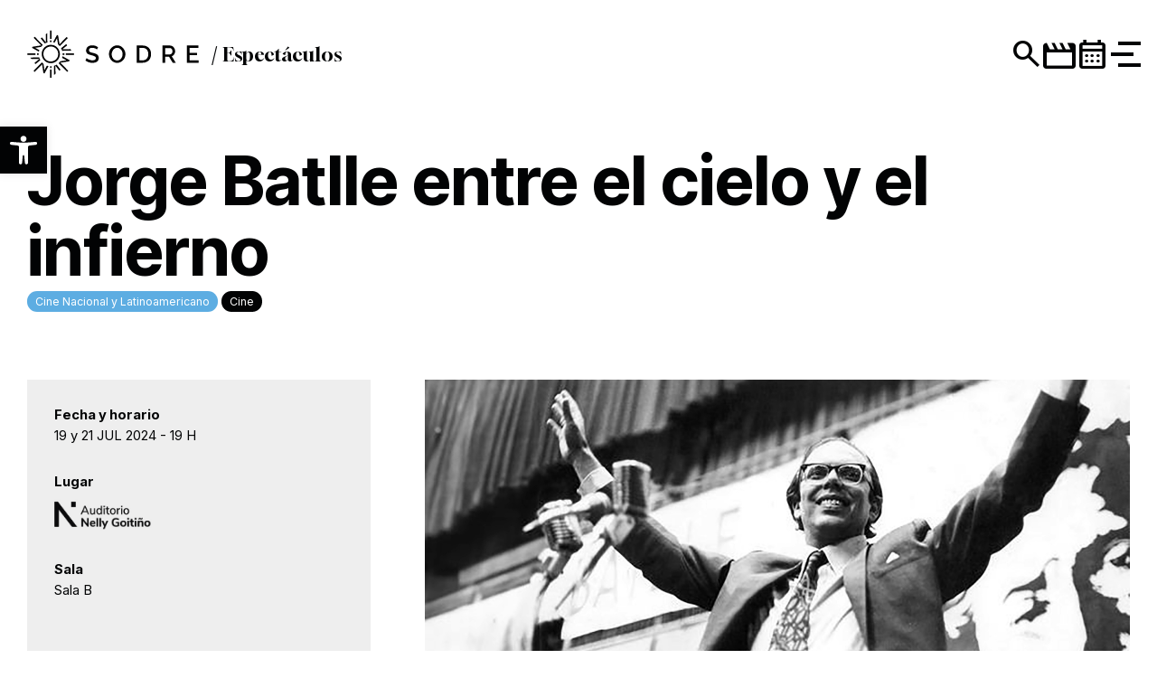

--- FILE ---
content_type: text/html; charset=UTF-8
request_url: https://sodre.gub.uy/espectaculos/jorge-batlle-entre-el-cielo-y-el-infierno-7/
body_size: 19126
content:
<!DOCTYPE html>
<html lang="es">

<head>
	<meta charset="UTF-8">
	<meta name="viewport" content="width=device-width, initial-scale=1">
	<link rel="profile" href="https://gmpg.org/xfn/11">

	<!-- fonts -->
	<link rel="preconnect" href="https://fonts.googleapis.com">
	<link rel="preconnect" href="https://fonts.gstatic.com" crossorigin>
	<link rel="stylesheet" href="https://fonts.googleapis.com/css2?family=Material+Symbols+Outlined:opsz,wght,FILL,GRAD@24,500,0,0" />
	<link rel="stylesheet" href="https://fonts.googleapis.com/css2?family=Material+Symbols+Outlined:opsz,wght,FILL,GRAD@24,400,0,0" />
	<link rel="stylesheet" href="https://fonts.googleapis.com/css2?family=Material+Symbols+Outlined:opsz,wght,FILL,GRAD@24,300,0,0" />

	<link href="https://fonts.googleapis.com/css2?family=Inter:wght@100;200;300;400;500;600;700;800;900&display=swap" rel="stylesheet">
	<link href="https://fonts.googleapis.com/css2?family=Gloock&display=swap" rel="stylesheet">
	<link href="https://fonts.googleapis.com/css2?family=Inter+Tight:wght@100;200;300;400;500;600;700;800;900&display=swap" rel="stylesheet">


	<meta name='robots' content='index, follow, max-image-preview:large, max-snippet:-1, max-video-preview:-1' />

	<!-- This site is optimized with the Yoast SEO plugin v21.7 - https://yoast.com/wordpress/plugins/seo/ -->
	<title>Jorge Batlle entre el cielo y el infierno - Espectáculos</title>
	<meta name="description" content="El heredero de una estirpe política, dueño de un estilo peculiar que logró evitar el default en medio de la crisis" />
	<link rel="canonical" href="https://sodre.gub.uy/espectaculos/jorge-batlle-entre-el-cielo-y-el-infierno-7/" />
	<meta property="og:locale" content="es_ES" />
	<meta property="og:type" content="article" />
	<meta property="og:title" content="Jorge Batlle entre el cielo y el infierno - Espectáculos" />
	<meta property="og:description" content="El heredero de una estirpe política, dueño de un estilo peculiar que logró evitar el default en medio de la crisis" />
	<meta property="og:url" content="https://sodre.gub.uy/espectaculos/jorge-batlle-entre-el-cielo-y-el-infierno-7/" />
	<meta property="og:site_name" content="Espectáculos" />
	<meta property="article:modified_time" content="2024-07-17T16:14:21+00:00" />
	<meta name="twitter:card" content="summary_large_image" />
	<meta name="twitter:label1" content="Tiempo de lectura" />
	<meta name="twitter:data1" content="1 minuto" />
	<script type="application/ld+json" class="yoast-schema-graph">{"@context":"https://schema.org","@graph":[{"@type":"WebPage","@id":"https://sodre.gub.uy/espectaculos/jorge-batlle-entre-el-cielo-y-el-infierno-7/","url":"https://sodre.gub.uy/espectaculos/jorge-batlle-entre-el-cielo-y-el-infierno-7/","name":"Jorge Batlle entre el cielo y el infierno - Espectáculos","isPartOf":{"@id":"https://sodre.gub.uy/espectaculos/#website"},"datePublished":"2024-07-17T16:13:58+00:00","dateModified":"2024-07-17T16:14:21+00:00","description":"El heredero de una estirpe política, dueño de un estilo peculiar que logró evitar el default en medio de la crisis","inLanguage":"es","potentialAction":[{"@type":"ReadAction","target":["https://sodre.gub.uy/espectaculos/jorge-batlle-entre-el-cielo-y-el-infierno-7/"]}]},{"@type":"WebSite","@id":"https://sodre.gub.uy/espectaculos/#website","url":"https://sodre.gub.uy/espectaculos/","name":"Espectáculos","description":"Servicio Oficial de Difusión, Representaciones y Espectáculos","publisher":{"@id":"https://sodre.gub.uy/espectaculos/#organization"},"potentialAction":[{"@type":"SearchAction","target":{"@type":"EntryPoint","urlTemplate":"https://sodre.gub.uy/espectaculos/?s={search_term_string}"},"query-input":"required name=search_term_string"}],"inLanguage":"es"},{"@type":"Organization","@id":"https://sodre.gub.uy/espectaculos/#organization","name":"Espectáculos","url":"https://sodre.gub.uy/espectaculos/","logo":{"@type":"ImageObject","inLanguage":"es","@id":"https://sodre.gub.uy/espectaculos/#/schema/logo/image/","url":"https://sodre.gub.uy/espectaculos/wp-content/uploads/sites/2/2023/12/logo-sodre-black.svg","contentUrl":"https://sodre.gub.uy/espectaculos/wp-content/uploads/sites/2/2023/12/logo-sodre-black.svg","caption":"Espectáculos"},"image":{"@id":"https://sodre.gub.uy/espectaculos/#/schema/logo/image/"}}]}</script>
	<!-- / Yoast SEO plugin. -->


<link rel='dns-prefetch' href='//ajax.googleapis.com' />
<link rel='dns-prefetch' href='//cdn.jsdelivr.net' />
<link rel='dns-prefetch' href='//use.fontawesome.com' />
<link rel="alternate" type="application/rss+xml" title="Espectáculos &raquo; Feed" href="https://sodre.gub.uy/espectaculos/feed/" />
<script>
window._wpemojiSettings = {"baseUrl":"https:\/\/s.w.org\/images\/core\/emoji\/14.0.0\/72x72\/","ext":".png","svgUrl":"https:\/\/s.w.org\/images\/core\/emoji\/14.0.0\/svg\/","svgExt":".svg","source":{"concatemoji":"https:\/\/sodre.gub.uy\/espectaculos\/wp-includes\/js\/wp-emoji-release.min.js?ver=6.4.1"}};
/*! This file is auto-generated */
!function(i,n){var o,s,e;function c(e){try{var t={supportTests:e,timestamp:(new Date).valueOf()};sessionStorage.setItem(o,JSON.stringify(t))}catch(e){}}function p(e,t,n){e.clearRect(0,0,e.canvas.width,e.canvas.height),e.fillText(t,0,0);var t=new Uint32Array(e.getImageData(0,0,e.canvas.width,e.canvas.height).data),r=(e.clearRect(0,0,e.canvas.width,e.canvas.height),e.fillText(n,0,0),new Uint32Array(e.getImageData(0,0,e.canvas.width,e.canvas.height).data));return t.every(function(e,t){return e===r[t]})}function u(e,t,n){switch(t){case"flag":return n(e,"\ud83c\udff3\ufe0f\u200d\u26a7\ufe0f","\ud83c\udff3\ufe0f\u200b\u26a7\ufe0f")?!1:!n(e,"\ud83c\uddfa\ud83c\uddf3","\ud83c\uddfa\u200b\ud83c\uddf3")&&!n(e,"\ud83c\udff4\udb40\udc67\udb40\udc62\udb40\udc65\udb40\udc6e\udb40\udc67\udb40\udc7f","\ud83c\udff4\u200b\udb40\udc67\u200b\udb40\udc62\u200b\udb40\udc65\u200b\udb40\udc6e\u200b\udb40\udc67\u200b\udb40\udc7f");case"emoji":return!n(e,"\ud83e\udef1\ud83c\udffb\u200d\ud83e\udef2\ud83c\udfff","\ud83e\udef1\ud83c\udffb\u200b\ud83e\udef2\ud83c\udfff")}return!1}function f(e,t,n){var r="undefined"!=typeof WorkerGlobalScope&&self instanceof WorkerGlobalScope?new OffscreenCanvas(300,150):i.createElement("canvas"),a=r.getContext("2d",{willReadFrequently:!0}),o=(a.textBaseline="top",a.font="600 32px Arial",{});return e.forEach(function(e){o[e]=t(a,e,n)}),o}function t(e){var t=i.createElement("script");t.src=e,t.defer=!0,i.head.appendChild(t)}"undefined"!=typeof Promise&&(o="wpEmojiSettingsSupports",s=["flag","emoji"],n.supports={everything:!0,everythingExceptFlag:!0},e=new Promise(function(e){i.addEventListener("DOMContentLoaded",e,{once:!0})}),new Promise(function(t){var n=function(){try{var e=JSON.parse(sessionStorage.getItem(o));if("object"==typeof e&&"number"==typeof e.timestamp&&(new Date).valueOf()<e.timestamp+604800&&"object"==typeof e.supportTests)return e.supportTests}catch(e){}return null}();if(!n){if("undefined"!=typeof Worker&&"undefined"!=typeof OffscreenCanvas&&"undefined"!=typeof URL&&URL.createObjectURL&&"undefined"!=typeof Blob)try{var e="postMessage("+f.toString()+"("+[JSON.stringify(s),u.toString(),p.toString()].join(",")+"));",r=new Blob([e],{type:"text/javascript"}),a=new Worker(URL.createObjectURL(r),{name:"wpTestEmojiSupports"});return void(a.onmessage=function(e){c(n=e.data),a.terminate(),t(n)})}catch(e){}c(n=f(s,u,p))}t(n)}).then(function(e){for(var t in e)n.supports[t]=e[t],n.supports.everything=n.supports.everything&&n.supports[t],"flag"!==t&&(n.supports.everythingExceptFlag=n.supports.everythingExceptFlag&&n.supports[t]);n.supports.everythingExceptFlag=n.supports.everythingExceptFlag&&!n.supports.flag,n.DOMReady=!1,n.readyCallback=function(){n.DOMReady=!0}}).then(function(){return e}).then(function(){var e;n.supports.everything||(n.readyCallback(),(e=n.source||{}).concatemoji?t(e.concatemoji):e.wpemoji&&e.twemoji&&(t(e.twemoji),t(e.wpemoji)))}))}((window,document),window._wpemojiSettings);
</script>
<style id='wp-emoji-styles-inline-css'>

	img.wp-smiley, img.emoji {
		display: inline !important;
		border: none !important;
		box-shadow: none !important;
		height: 1em !important;
		width: 1em !important;
		margin: 0 0.07em !important;
		vertical-align: -0.1em !important;
		background: none !important;
		padding: 0 !important;
	}
</style>
<link rel='stylesheet' id='wp-block-library-css' href='https://sodre.gub.uy/espectaculos/wp-includes/css/dist/block-library/style.min.css?ver=6.4.1' media='all' />
<style id='classic-theme-styles-inline-css'>
/*! This file is auto-generated */
.wp-block-button__link{color:#fff;background-color:#32373c;border-radius:9999px;box-shadow:none;text-decoration:none;padding:calc(.667em + 2px) calc(1.333em + 2px);font-size:1.125em}.wp-block-file__button{background:#32373c;color:#fff;text-decoration:none}
</style>
<style id='global-styles-inline-css'>
body{--wp--preset--color--black: #000000;--wp--preset--color--cyan-bluish-gray: #abb8c3;--wp--preset--color--white: #ffffff;--wp--preset--color--pale-pink: #f78da7;--wp--preset--color--vivid-red: #cf2e2e;--wp--preset--color--luminous-vivid-orange: #ff6900;--wp--preset--color--luminous-vivid-amber: #fcb900;--wp--preset--color--light-green-cyan: #7bdcb5;--wp--preset--color--vivid-green-cyan: #00d084;--wp--preset--color--pale-cyan-blue: #8ed1fc;--wp--preset--color--vivid-cyan-blue: #0693e3;--wp--preset--color--vivid-purple: #9b51e0;--wp--preset--gradient--vivid-cyan-blue-to-vivid-purple: linear-gradient(135deg,rgba(6,147,227,1) 0%,rgb(155,81,224) 100%);--wp--preset--gradient--light-green-cyan-to-vivid-green-cyan: linear-gradient(135deg,rgb(122,220,180) 0%,rgb(0,208,130) 100%);--wp--preset--gradient--luminous-vivid-amber-to-luminous-vivid-orange: linear-gradient(135deg,rgba(252,185,0,1) 0%,rgba(255,105,0,1) 100%);--wp--preset--gradient--luminous-vivid-orange-to-vivid-red: linear-gradient(135deg,rgba(255,105,0,1) 0%,rgb(207,46,46) 100%);--wp--preset--gradient--very-light-gray-to-cyan-bluish-gray: linear-gradient(135deg,rgb(238,238,238) 0%,rgb(169,184,195) 100%);--wp--preset--gradient--cool-to-warm-spectrum: linear-gradient(135deg,rgb(74,234,220) 0%,rgb(151,120,209) 20%,rgb(207,42,186) 40%,rgb(238,44,130) 60%,rgb(251,105,98) 80%,rgb(254,248,76) 100%);--wp--preset--gradient--blush-light-purple: linear-gradient(135deg,rgb(255,206,236) 0%,rgb(152,150,240) 100%);--wp--preset--gradient--blush-bordeaux: linear-gradient(135deg,rgb(254,205,165) 0%,rgb(254,45,45) 50%,rgb(107,0,62) 100%);--wp--preset--gradient--luminous-dusk: linear-gradient(135deg,rgb(255,203,112) 0%,rgb(199,81,192) 50%,rgb(65,88,208) 100%);--wp--preset--gradient--pale-ocean: linear-gradient(135deg,rgb(255,245,203) 0%,rgb(182,227,212) 50%,rgb(51,167,181) 100%);--wp--preset--gradient--electric-grass: linear-gradient(135deg,rgb(202,248,128) 0%,rgb(113,206,126) 100%);--wp--preset--gradient--midnight: linear-gradient(135deg,rgb(2,3,129) 0%,rgb(40,116,252) 100%);--wp--preset--font-size--small: 13px;--wp--preset--font-size--medium: 20px;--wp--preset--font-size--large: 36px;--wp--preset--font-size--x-large: 42px;--wp--preset--spacing--20: 0.44rem;--wp--preset--spacing--30: 0.67rem;--wp--preset--spacing--40: 1rem;--wp--preset--spacing--50: 1.5rem;--wp--preset--spacing--60: 2.25rem;--wp--preset--spacing--70: 3.38rem;--wp--preset--spacing--80: 5.06rem;--wp--preset--shadow--natural: 6px 6px 9px rgba(0, 0, 0, 0.2);--wp--preset--shadow--deep: 12px 12px 50px rgba(0, 0, 0, 0.4);--wp--preset--shadow--sharp: 6px 6px 0px rgba(0, 0, 0, 0.2);--wp--preset--shadow--outlined: 6px 6px 0px -3px rgba(255, 255, 255, 1), 6px 6px rgba(0, 0, 0, 1);--wp--preset--shadow--crisp: 6px 6px 0px rgba(0, 0, 0, 1);}:where(.is-layout-flex){gap: 0.5em;}:where(.is-layout-grid){gap: 0.5em;}body .is-layout-flow > .alignleft{float: left;margin-inline-start: 0;margin-inline-end: 2em;}body .is-layout-flow > .alignright{float: right;margin-inline-start: 2em;margin-inline-end: 0;}body .is-layout-flow > .aligncenter{margin-left: auto !important;margin-right: auto !important;}body .is-layout-constrained > .alignleft{float: left;margin-inline-start: 0;margin-inline-end: 2em;}body .is-layout-constrained > .alignright{float: right;margin-inline-start: 2em;margin-inline-end: 0;}body .is-layout-constrained > .aligncenter{margin-left: auto !important;margin-right: auto !important;}body .is-layout-constrained > :where(:not(.alignleft):not(.alignright):not(.alignfull)){max-width: var(--wp--style--global--content-size);margin-left: auto !important;margin-right: auto !important;}body .is-layout-constrained > .alignwide{max-width: var(--wp--style--global--wide-size);}body .is-layout-flex{display: flex;}body .is-layout-flex{flex-wrap: wrap;align-items: center;}body .is-layout-flex > *{margin: 0;}body .is-layout-grid{display: grid;}body .is-layout-grid > *{margin: 0;}:where(.wp-block-columns.is-layout-flex){gap: 2em;}:where(.wp-block-columns.is-layout-grid){gap: 2em;}:where(.wp-block-post-template.is-layout-flex){gap: 1.25em;}:where(.wp-block-post-template.is-layout-grid){gap: 1.25em;}.has-black-color{color: var(--wp--preset--color--black) !important;}.has-cyan-bluish-gray-color{color: var(--wp--preset--color--cyan-bluish-gray) !important;}.has-white-color{color: var(--wp--preset--color--white) !important;}.has-pale-pink-color{color: var(--wp--preset--color--pale-pink) !important;}.has-vivid-red-color{color: var(--wp--preset--color--vivid-red) !important;}.has-luminous-vivid-orange-color{color: var(--wp--preset--color--luminous-vivid-orange) !important;}.has-luminous-vivid-amber-color{color: var(--wp--preset--color--luminous-vivid-amber) !important;}.has-light-green-cyan-color{color: var(--wp--preset--color--light-green-cyan) !important;}.has-vivid-green-cyan-color{color: var(--wp--preset--color--vivid-green-cyan) !important;}.has-pale-cyan-blue-color{color: var(--wp--preset--color--pale-cyan-blue) !important;}.has-vivid-cyan-blue-color{color: var(--wp--preset--color--vivid-cyan-blue) !important;}.has-vivid-purple-color{color: var(--wp--preset--color--vivid-purple) !important;}.has-black-background-color{background-color: var(--wp--preset--color--black) !important;}.has-cyan-bluish-gray-background-color{background-color: var(--wp--preset--color--cyan-bluish-gray) !important;}.has-white-background-color{background-color: var(--wp--preset--color--white) !important;}.has-pale-pink-background-color{background-color: var(--wp--preset--color--pale-pink) !important;}.has-vivid-red-background-color{background-color: var(--wp--preset--color--vivid-red) !important;}.has-luminous-vivid-orange-background-color{background-color: var(--wp--preset--color--luminous-vivid-orange) !important;}.has-luminous-vivid-amber-background-color{background-color: var(--wp--preset--color--luminous-vivid-amber) !important;}.has-light-green-cyan-background-color{background-color: var(--wp--preset--color--light-green-cyan) !important;}.has-vivid-green-cyan-background-color{background-color: var(--wp--preset--color--vivid-green-cyan) !important;}.has-pale-cyan-blue-background-color{background-color: var(--wp--preset--color--pale-cyan-blue) !important;}.has-vivid-cyan-blue-background-color{background-color: var(--wp--preset--color--vivid-cyan-blue) !important;}.has-vivid-purple-background-color{background-color: var(--wp--preset--color--vivid-purple) !important;}.has-black-border-color{border-color: var(--wp--preset--color--black) !important;}.has-cyan-bluish-gray-border-color{border-color: var(--wp--preset--color--cyan-bluish-gray) !important;}.has-white-border-color{border-color: var(--wp--preset--color--white) !important;}.has-pale-pink-border-color{border-color: var(--wp--preset--color--pale-pink) !important;}.has-vivid-red-border-color{border-color: var(--wp--preset--color--vivid-red) !important;}.has-luminous-vivid-orange-border-color{border-color: var(--wp--preset--color--luminous-vivid-orange) !important;}.has-luminous-vivid-amber-border-color{border-color: var(--wp--preset--color--luminous-vivid-amber) !important;}.has-light-green-cyan-border-color{border-color: var(--wp--preset--color--light-green-cyan) !important;}.has-vivid-green-cyan-border-color{border-color: var(--wp--preset--color--vivid-green-cyan) !important;}.has-pale-cyan-blue-border-color{border-color: var(--wp--preset--color--pale-cyan-blue) !important;}.has-vivid-cyan-blue-border-color{border-color: var(--wp--preset--color--vivid-cyan-blue) !important;}.has-vivid-purple-border-color{border-color: var(--wp--preset--color--vivid-purple) !important;}.has-vivid-cyan-blue-to-vivid-purple-gradient-background{background: var(--wp--preset--gradient--vivid-cyan-blue-to-vivid-purple) !important;}.has-light-green-cyan-to-vivid-green-cyan-gradient-background{background: var(--wp--preset--gradient--light-green-cyan-to-vivid-green-cyan) !important;}.has-luminous-vivid-amber-to-luminous-vivid-orange-gradient-background{background: var(--wp--preset--gradient--luminous-vivid-amber-to-luminous-vivid-orange) !important;}.has-luminous-vivid-orange-to-vivid-red-gradient-background{background: var(--wp--preset--gradient--luminous-vivid-orange-to-vivid-red) !important;}.has-very-light-gray-to-cyan-bluish-gray-gradient-background{background: var(--wp--preset--gradient--very-light-gray-to-cyan-bluish-gray) !important;}.has-cool-to-warm-spectrum-gradient-background{background: var(--wp--preset--gradient--cool-to-warm-spectrum) !important;}.has-blush-light-purple-gradient-background{background: var(--wp--preset--gradient--blush-light-purple) !important;}.has-blush-bordeaux-gradient-background{background: var(--wp--preset--gradient--blush-bordeaux) !important;}.has-luminous-dusk-gradient-background{background: var(--wp--preset--gradient--luminous-dusk) !important;}.has-pale-ocean-gradient-background{background: var(--wp--preset--gradient--pale-ocean) !important;}.has-electric-grass-gradient-background{background: var(--wp--preset--gradient--electric-grass) !important;}.has-midnight-gradient-background{background: var(--wp--preset--gradient--midnight) !important;}.has-small-font-size{font-size: var(--wp--preset--font-size--small) !important;}.has-medium-font-size{font-size: var(--wp--preset--font-size--medium) !important;}.has-large-font-size{font-size: var(--wp--preset--font-size--large) !important;}.has-x-large-font-size{font-size: var(--wp--preset--font-size--x-large) !important;}
.wp-block-navigation a:where(:not(.wp-element-button)){color: inherit;}
:where(.wp-block-post-template.is-layout-flex){gap: 1.25em;}:where(.wp-block-post-template.is-layout-grid){gap: 1.25em;}
:where(.wp-block-columns.is-layout-flex){gap: 2em;}:where(.wp-block-columns.is-layout-grid){gap: 2em;}
.wp-block-pullquote{font-size: 1.5em;line-height: 1.6;}
</style>
<link rel='stylesheet' id='owl-style-css' href='https://sodre.gub.uy/espectaculos/wp-content/themes/cygnus/js/owl-carousel/owl.carousel.min.css?ver=1.2.1' media='all' />
<link rel='stylesheet' id='owl-style-default-css' href='https://sodre.gub.uy/espectaculos/wp-content/themes/cygnus/js/owl-carousel/owl.theme.default.min.css?ver=1.2.1' media='all' />
<link rel='stylesheet' id='owl-style-animate-css' href='https://sodre.gub.uy/espectaculos/wp-content/themes/cygnus/js/owl-carousel/animate.min.css?ver=1.2.1' media='all' />
<link rel='stylesheet' id='fbox-style-css' href='https://cdn.jsdelivr.net/npm/@fancyapps/ui@5.0/dist/fancybox/fancybox.css?ver=1.2.1' media='all' />
<link rel='stylesheet' id='pojo-a11y-css' href='https://sodre.gub.uy/espectaculos/wp-content/plugins/pojo-accessibility/assets/css/style.min.css?ver=1.0.0' media='all' />
<link rel='stylesheet' id='cygnus-style-css' href='https://sodre.gub.uy/espectaculos/wp-content/themes/cygnus/style.css?ver=1.2.1' media='all' />
<link rel='stylesheet' id='sodre-style-css' href='https://sodre.gub.uy/espectaculos/wp-content/themes/cygnus/css/sodre.css?ver=1.2.1' media='all' />
<link rel='stylesheet' id='espectaculos-style-css' href='https://sodre.gub.uy/espectaculos/wp-content/themes/cygnus/css/espectaculos.css?ver=1.2.1' media='all' />
<link rel='stylesheet' id='search-style-css' href='https://sodre.gub.uy/espectaculos/wp-content/themes/cygnus/css/search.css?ver=1.2.1' media='all' />
<link rel='stylesheet' id='mobile-style-css' href='https://sodre.gub.uy/espectaculos/wp-content/themes/cygnus/css/mobile.css?ver=1.2.1' media='all' />
<link rel='stylesheet' id='font-awesome-official-css' href='https://use.fontawesome.com/releases/v6.4.2/css/all.css' media='all' integrity="sha384-blOohCVdhjmtROpu8+CfTnUWham9nkX7P7OZQMst+RUnhtoY/9qemFAkIKOYxDI3" crossorigin="anonymous" />
<link rel='stylesheet' id='js_composer_front-css' href='https://sodre.gub.uy/espectaculos/wp-content/plugins/js_composer/assets/css/js_composer.min.css?ver=7.2' media='all' />
<link rel='stylesheet' id='cf7cf-style-css' href='https://sodre.gub.uy/espectaculos/wp-content/plugins/cf7-conditional-fields/style.css?ver=2.5' media='all' />
<link rel='stylesheet' id='font-awesome-official-v4shim-css' href='https://use.fontawesome.com/releases/v6.4.2/css/v4-shims.css' media='all' integrity="sha384-IqMDcR2qh8kGcGdRrxwop5R2GiUY5h8aDR/LhYxPYiXh3sAAGGDkFvFqWgFvTsTd" crossorigin="anonymous" />
<script src="//ajax.googleapis.com/ajax/libs/jquery/1.11.1/jquery.min.js?ver=1.2.1" id="js-js"></script>
<script src="https://sodre.gub.uy/espectaculos/wp-includes/js/jquery/jquery.min.js?ver=3.7.1" id="jquery-core-js"></script>
<script src="https://sodre.gub.uy/espectaculos/wp-includes/js/jquery/jquery-migrate.min.js?ver=3.4.1" id="jquery-migrate-js"></script>
<script src="https://cdn.jsdelivr.net/npm/@fancyapps/ui@5.0/dist/fancybox/fancybox.umd.js?ver=1.2.1" id="fbox-js"></script>
<script defer src="https://sodre.gub.uy/espectaculos/wp-content/themes/cygnus/js/owl-carousel/owl.carousel.min.js?ver=1.2.1" id="owl-js"></script>
<script></script><link rel="https://api.w.org/" href="https://sodre.gub.uy/espectaculos/wp-json/" /><link rel="alternate" type="application/json" href="https://sodre.gub.uy/espectaculos/wp-json/wp/v2/espectaculo/5518" /><link rel="EditURI" type="application/rsd+xml" title="RSD" href="https://sodre.gub.uy/espectaculos/xmlrpc.php?rsd" />
<meta name="generator" content="WordPress 6.4.1" />
<link rel='shortlink' href='https://sodre.gub.uy/espectaculos/?p=5518' />
<link rel="alternate" type="application/json+oembed" href="https://sodre.gub.uy/espectaculos/wp-json/oembed/1.0/embed?url=https%3A%2F%2Fsodre.gub.uy%2Fespectaculos%2Fjorge-batlle-entre-el-cielo-y-el-infierno-7%2F" />
<link rel="alternate" type="text/xml+oembed" href="https://sodre.gub.uy/espectaculos/wp-json/oembed/1.0/embed?url=https%3A%2F%2Fsodre.gub.uy%2Fespectaculos%2Fjorge-batlle-entre-el-cielo-y-el-infierno-7%2F&#038;format=xml" />

		<!-- #analitycs -->
		<script async src='https://www.googletagmanager.com/gtag/js?id=G-5F7PNY50BZ'></script>
		<script>
			window.dataLayer = window.dataLayer || [];

			function gtag() {
				dataLayer.push(arguments);
			}
			gtag('js', new Date());

			gtag('config', 'G-5F7PNY50BZ');
		</script>
		
		<!-- Google Tag Manager -->
		<script>
			(function(w, d, s, l, i) {
				w[l] = w[l] || [];
				w[l].push({
					'gtm.start': new Date().getTime(),
					event: 'gtm.js'
				});
				var f = d.getElementsByTagName(s)[0],
					j = d.createElement(s),
					dl = l != 'dataLayer' ? '&l=' + l : '';
				j.async = true;
				j.src = 'https://www.googletagmanager.com/gtm.js?id=' + i + dl;
				f.parentNode.insertBefore(j, f);
			})(window, document, 'script', 'dataLayer', 'GTM-52ZNHT3');
		</script>
		<!-- End Google Tag Manager -->
		<style type="text/css">
#pojo-a11y-toolbar .pojo-a11y-toolbar-toggle a{ background-color: #4054b2;	color: #ffffff;}
#pojo-a11y-toolbar .pojo-a11y-toolbar-overlay, #pojo-a11y-toolbar .pojo-a11y-toolbar-overlay ul.pojo-a11y-toolbar-items.pojo-a11y-links{ border-color: #4054b2;}
body.pojo-a11y-focusable a:focus{ outline-style: solid !important;	outline-width: 1px !important;	outline-color: #FF0000 !important;}
#pojo-a11y-toolbar{ top: 140px !important;}
#pojo-a11y-toolbar .pojo-a11y-toolbar-overlay{ background-color: #ffffff;}
#pojo-a11y-toolbar .pojo-a11y-toolbar-overlay ul.pojo-a11y-toolbar-items li.pojo-a11y-toolbar-item a, #pojo-a11y-toolbar .pojo-a11y-toolbar-overlay p.pojo-a11y-toolbar-title{ color: #333333;}
#pojo-a11y-toolbar .pojo-a11y-toolbar-overlay ul.pojo-a11y-toolbar-items li.pojo-a11y-toolbar-item a.active{ background-color: #4054b2;	color: #ffffff;}
@media (max-width: 767px) { #pojo-a11y-toolbar { top: 50px !important; } }</style><meta name="generator" content="Powered by WPBakery Page Builder - drag and drop page builder for WordPress."/>
<link rel="icon" href="https://sodre.gub.uy/espectaculos/wp-content/uploads/sites/2/2023/11/cropped-favicon-32x32.png" sizes="32x32" />
<link rel="icon" href="https://sodre.gub.uy/espectaculos/wp-content/uploads/sites/2/2023/11/cropped-favicon-192x192.png" sizes="192x192" />
<link rel="apple-touch-icon" href="https://sodre.gub.uy/espectaculos/wp-content/uploads/sites/2/2023/11/cropped-favicon-180x180.png" />
<meta name="msapplication-TileImage" content="https://sodre.gub.uy/espectaculos/wp-content/uploads/sites/2/2023/11/cropped-favicon-270x270.png" />
<noscript><style> .wpb_animate_when_almost_visible { opacity: 1; }</style></noscript>
		<!-- Facebook Pixel Code -->
		<script>
			var aepc_pixel = {
					"pixel_id": "263329055439611",
					"user": {
						"em": "31c2ca51840873909e813092ed6eb963b0f1366aac08683216c2178bb04751ed",
						"external_id": "2"
					},
					"enable_advanced_events": "yes",
					"fire_delay": "0",
					"can_use_sku": "yes"
				},
				aepc_pixel_args = [],
				aepc_extend_args = function(args) {
					if (typeof args === 'undefined') {
						args = {};
					}

					for (var key in aepc_pixel_args)
						args[key] = aepc_pixel_args[key];

					return args;
				};

			// Extend args
			if ('yes' === aepc_pixel.enable_advanced_events) {
				aepc_pixel_args.userAgent = navigator.userAgent;
				aepc_pixel_args.language = navigator.language;

				if (document.referrer.indexOf(document.domain) < 0) {
					aepc_pixel_args.referrer = document.referrer;
				}
			}

			! function(f, b, e, v, n, t, s) {
				if (f.fbq) return;
				n = f.fbq = function() {
					n.callMethod ?
						n.callMethod.apply(n, arguments) : n.queue.push(arguments)
				};
				if (!f._fbq) f._fbq = n;
				n.push = n;
				n.loaded = !0;
				n.version = '2.0';
				n.agent = 'dvpixelcaffeinewordpress';
				n.queue = [];
				t = b.createElement(e);
				t.async = !0;
				t.src = v;
				s = b.getElementsByTagName(e)[0];
				s.parentNode.insertBefore(t, s)
			}(window,
				document, 'script', 'https://connect.facebook.net/en_US/fbevents.js');

			fbq('init', aepc_pixel.pixel_id, aepc_pixel.user);

			setTimeout(function() {
				fbq('track', "PageView", aepc_pixel_args);
			}, aepc_pixel.fire_delay * 1000);
		</script>
		<!-- End Facebook Pixel Code -->
	
</head>

<body data-site="Espectáculos" data-url="https://sodre.gub.uy/" id="site--espectaculos" class="espectaculo-template-default single single-espectaculo postid-5518 single-format-standard wp-custom-logo no-sidebar wpb-js-composer js-comp-ver-7.2 vc_non_responsive">

	<!-- Google tag (gtag.js) -->
	<script async src="https://www.googletagmanager.com/gtag/js?id=AW-16979145010">
	</script>
	<script>
		window.dataLayer = window.dataLayer || [];
		function gtag(){dataLayer.push(arguments);}
		gtag('js', new Date());
		
		gtag('config', 'AW-16979145010');
	</script>

	
	<div id="page" class="cyg--page">


		<!--
	<div id="loading">
		<div class="lds-ring">
			<div></div>
			<div></div>
			<div></div>
			<div></div>
		</div>
	</div>-->



		
		<a class="skip-link screen-reader-text" href="#main">
			Ir al contenido principal		</a>
	

		
        <a href="https://wa.me/59891682838" class="cyg--wpp" target="_blank" role="link" aria-label="Comunicarme vía Whatsapp">
        	<i class="fa-brands fa-whatsapp"></i>
        </a>




		<!-- #HEADER -->

		
		<header id="header" class="cyg--header cyg--transition" role="banner">
			<div class="cyg--container">
				<div class="cyg--cont cyg--d-grid cyg--transition ">



					<!-- #logo -->
					<div class="cyg--logo cyg--transition">

						
						<a role="link" aria-label="Web principal" href="https://sodre.gub.uy/" class="custom-logo-link">
							<img src="https://sodre.gub.uy/espectaculos/wp-content/uploads/sites/2/2023/12/logo-sodre-black.svg" alt="Espectáculos">
						</a>

														<p class="cyg--title cyg--transition">
									<a aria-label="Web de Espectáculos" href="https://sodre.gub.uy/espectaculos/" rel="home">Espectáculos									</a>
								</p>
															<p class="cyg---description cyg--transition">
									Servicio Oficial de Difusión, Representaciones y Espectáculos								</p>
											</div><!-- .site-branding -->


					

						<!-- #menú -->
						<div>

							<nav id="menu" class="cyg--menu"><ul id="primary-espectaculos"><li id="menu-item-1019" class="cyg--li-home menu-item menu-item-type-post_type menu-item-object-page menu-item-home menu-item-1019"><a href="https://sodre.gub.uy/espectaculos/">Inicio</a></li>
</ul></nav>
						</div>



						<!-- #botonera -->
						<div class="cyg--botonera cyg--d-grid cyg--transition">

							<!-- botonera -->
							<section>

																	

									<button tabindex="0" class="btn--search" id="btn--search-pc" aria-label="Mostrar buscador">
										<span class="material-symbols-outlined cyg--close" aria-hidden="true">close</span>
										<span class="material-symbols-outlined cyg--search" aria-hidden="true">search</span>
									</button>

									<a href="https://sodre.gub.uy/espectaculos/cine-sodre" class="btn--cine" id="btn--cine" aria-label="Página con espectáculos de categoría cine." role="link">
										<span class="material-symbols-outlined" aria-hidden="true">movie</span>
									</a>

								
								<a href="https://sodre.gub.uy/espectaculos/calendario" class="btn--calendario" id="btn--calendario" aria-label="Página con calendario de espectáculos" role="link">
									<span class="material-symbols-outlined" aria-hidden="true">calendar_month</span>
								</a>

								
							</section>

							<!-- btn hamburguesa -->
							<label tabindex="0" role="button" id="btn--menu" class="cyg--btn-menu" aria-label="Desplegar menú con acceso a todas las secciones del Sodre">
								<input aria-hidden="true" tabindex="-1" type="checkbox" name="button-flag" value="flag" id="flag">
								<span aria-hidden="true" tabindex="-1"></span>
							</label>

						</div>

					




				</div>
			</div>

		</header><!-- end HEADER -->
	<main id="main" role="main" class="cyg--main single espectaculo" tabindex="-1">
		




		<!--evento-auditorio-nelly-goitino: bool(false)
-->
<article id="post-5518" class="post-5518 espectaculo type-espectaculo status-publish format-standard hentry">

	
	<header class="cyg--cabezal">
		<div class="cyg--container">


			<h1 role="heading" class="cyg--display-1">Jorge Batlle entre el cielo y el infierno</h1><span class="cyg--etiqueta "  style="background-color:#5DADE2;" >
								Cine Nacional y Latinoamericano
							</span>
							<span class="cyg--etiqueta "  style="" >
								Cine
							</span>
							
		</div>
	</header><!-- .entry-header -->





	<div class="cyg--content" data-template="content-espectaculos">
		<div class="cyg--container">
			<section class="cyg--d-grid">

				<!-- content -->
				<section>

					<!-- img destacada -->
					<div class="post-thumbnail" role="figure">
						<picture class="cyg--ratio"><source media="(width <= 900px)" srcset="https://sodre.gub.uy/espectaculos/wp-content/uploads/sites/2/2024/05/DESTACADAimagen.Batlle-768x420.jpg"><img class="cyg--transition" src="https://sodre.gub.uy/espectaculos/wp-content/uploads/sites/2/2024/05/SLIDEhome.Batlle.jpg" alt=""></picture>					</div><!-- .post-thumbnail -->

					<!-- contenido -->
					<div class="cyg--cont">

						<div class="cyg--extracto" role="complementary">
							<p>El heredero de una estirpe política.</p>
						</div>


						<div class="cyg--section bakery">
							<div class="wpb-content-wrapper"><section class="vc_section content--espectaculo"><div class="vc_row wpb_row vc_row-fluid cyg--descripcion"><div class="wpb_column vc_column_container vc_col-sm-12"><div class="cyg--col-inner vc_column-inner"><div class="cyg--wrapper wpb_wrapper">
	<div class="wpb_text_column wpb_content_element " >
		<div class="wpb_wrapper">
			<p><strong>Sinopsis</strong></p>
<p>A mediados de 2002 los bancos uruguayos habían perdido la mitad de sus depósitos. El desempleo, la inflación y la devaluación crecían a pasos agigantados. Algunos sostenían que el presidente debía dar un paso al costado.</p>
<p>Esta es la historia de un hombre que llegó a la presidencia a los 72 años, tras su quinto intento, para encontrarse con la peor crisis económica de la historia del Uruguay.</p>
<p>Jorge Batlle el heredero de una estirpe política, dueño de un estilo peculiar, logró evitar el default en medio de la crisis.</p>

		</div>
	</div>
<div class="vc_empty_space  cyg--espacio-30"   style="height: 30px"><span class="vc_empty_space_inner"></span></div></div></div></div></a></div><div class="vc_row wpb_row vc_row-fluid cyg--ficha"><div class="wpb_column vc_column_container vc_col-sm-6"><div class="cyg--col-inner vc_column-inner"><div class="cyg--wrapper wpb_wrapper"><div class="vc_row wpb_row vc_inner vc_row-fluid"><div class="wpb_column vc_column_container vc_col-sm-12"><div class="cyg--col-inner vc_column-inner"><div class="cyg--wrapper wpb_wrapper">
	<div class="wpb_text_column wpb_content_element " >
		<div class="wpb_wrapper">
			<p><strong>Dirección:</strong> Federico Lemos</p>
<p>&nbsp;</p>
<p><strong>Duración: </strong>90 min</p>

		</div>
	</div>
<div class="vc_empty_space  cyg--espacio-10"   style="height: 10px"><span class="vc_empty_space_inner"></span></div></div></div></div></a></div><div class="vc_row wpb_row vc_inner vc_row-fluid"><div class="wpb_column vc_column_container vc_col-sm-12"><div class="cyg--col-inner vc_column-inner"><div class="cyg--wrapper wpb_wrapper">
	<div class="wpb_text_column wpb_content_element " >
		<div class="wpb_wrapper">
			
		</div>
	</div>
<div class="vc_empty_space  cyg--espacio-10"   style="height: 10px"><span class="vc_empty_space_inner"></span></div></div></div></div></a></div></div></div></div></a><div class="wpb_column vc_column_container vc_col-sm-6"><div class="cyg--col-inner vc_column-inner"><div class="cyg--wrapper wpb_wrapper"><div class="vc_row wpb_row vc_inner vc_row-fluid"><div class="wpb_column vc_column_container vc_col-sm-12"><div class="cyg--col-inner vc_column-inner"><div class="cyg--wrapper wpb_wrapper">
	<div class="wpb_text_column wpb_content_element " >
		<div class="wpb_wrapper">
			
		</div>
	</div>
<div class="vc_empty_space  cyg--espacio-10"   style="height: 10px"><span class="vc_empty_space_inner"></span></div></div></div></div></a></div><div class="vc_row wpb_row vc_inner vc_row-fluid"><div class="wpb_column vc_column_container vc_col-sm-12"><div class="cyg--col-inner vc_column-inner"><div class="cyg--wrapper wpb_wrapper">
	<div class="wpb_text_column wpb_content_element " >
		<div class="wpb_wrapper">
			
		</div>
	</div>
<div class="vc_empty_space  cyg--espacio-10"   style="height: 10px"><span class="vc_empty_space_inner"></span></div></div></div></div></a></div></div></div></div></a></div><div class="vc_row wpb_row vc_row-fluid"><div class="wpb_column vc_column_container vc_col-sm-12"><div class="cyg--col-inner vc_column-inner"><div class="cyg--wrapper wpb_wrapper"><div class="vc_empty_space"   style="height: 10px"><span class="vc_empty_space_inner"></span></div>
	<div class="wpb_text_column wpb_content_element " >
		<div class="wpb_wrapper">
			<p><strong>Política de menores: </strong>Todos pagan</p>

		</div>
	</div>
</div></div></div></a></div></section>
</div>						</div>


						<!-- volver a abono 2024 -->
						

					</div>
				</section>


				<!-- sidebar -->
				<div></div>
				<aside class="cyg--sidebar fixed" id="sidebar-espectaculos">

					<div class="cyg--cont">

						<p class="fecha">
							<span>Fecha y horario</span><br>
							<time class="cyg--dia">19 y 21 JUL 2024 - 19 H</time>						</p>

													<p class="lugar">
								<span>Lugar</span><br>
								<img src="https://sodre.gub.uy/wp-content/themes/cygnus/images/auditorio-nelly-goitino.jpg" alt="Auditorio Nelly Goitiño">							</p>
						
													<p class="sala">
								<span>Sala</span><br>
								Sala B<br>							</p>
						
						
						
					</div>

					<div class="cyg--cont-btn">
													<a href="https://tickantel.com.uy/inicio/espectaculo/40016422/espectaculo/Jorge%20Batlle%20Entre%20el%20Cielo%20y%20el%20Infierno?4" role="link" aria-label="Comprar entradas en tickantel" class="cyg--btn" target="_blank">
								<span class="cyg--ico material-symbols-outlined" aria-hidden="true">confirmation_number</span>
								Comprar entradas							</a>
											</div>
				</aside>

			</section>

			
			<!-- relacionados (Más espectaculos) -->
			<section class="cyg--relacionados">

				<h2 class="cyg--display-4" role="heading">Más espectáculos</h2>

				<section id="slide-proximos-espectaculos" class="cyg--slide espectaculos">

					<div class="owl-carousel">

														<div class="item">
									<a role="link" href="https://sodre.gub.uy/espectaculos/ritual/" class="cyg--efecto-zoom cyg--efecto-bg">

										<figure class="cyg--ratio"><img class="cyg--transition" src="https://sodre.gub.uy/espectaculos/wp-content/uploads/sites/2/2026/01/adaptaciones_RITUAL_slider-768x307.png" alt=""></figure>
										<span class="cyg--etiqueta cyg--bg-cate-ce-2"  style="" >
								Orquesta Sinfónica Nacional
							</span>
							
										<h3>Ritual</h3>

										<time class="cyg--dia">14 FEB 2026 - 20 H</time>
										<span class="cyg--btn">Ver más</span>
																			</a>
								</div>

														<div class="item">
									<a role="link" href="https://sodre.gub.uy/espectaculos/la-moneta-gala-flamenca/" class="cyg--efecto-zoom cyg--efecto-bg">

										<figure class="cyg--ratio"><img class="cyg--transition" src="https://sodre.gub.uy/espectaculos/wp-content/uploads/sites/2/2026/01/DESTACADO_GALA_FLAMENCA_LA_MONETA-1-768x420.jpg" alt=""></figure>
										<span class="cyg--etiqueta cyg--bg-cate-ce-8"  style="" >
								Espectáculos
							</span>
							<span class="cyg--etiqueta "  style="background-color:#A0522D;" >
								Danza
							</span>
							
										<h3>La Moneta. Gala flamenca</h3>

										<time class="cyg--dia">26 FEB 2026 - 20.30 H</time>
										<span class="cyg--btn">Ver más</span>
																			</a>
								</div>

														<div class="item">
									<a role="link" href="https://sodre.gub.uy/espectaculos/martinho-da-vila-2/" class="cyg--efecto-zoom cyg--efecto-bg">

										<figure class="cyg--ratio"><img class="cyg--transition" src="https://sodre.gub.uy/espectaculos/wp-content/uploads/sites/2/2025/10/Destacado-Martinho-768x420.png" alt=""></figure>
										<span class="cyg--etiqueta "  style="" >
								Música
							</span>
							
										<h3>Martinho Da Vila</h3>

										<time class="cyg--dia">26 FEB 2026 - 21 H</time>
										<span class="cyg--btn">Ver más</span>
																			</a>
								</div>

														<div class="item">
									<a role="link" href="https://sodre.gub.uy/espectaculos/grupo-teatro-siglo-xxi/" class="cyg--efecto-zoom cyg--efecto-bg">

										<figure class="cyg--ratio"><img class="cyg--transition" src="https://sodre.gub.uy/espectaculos/wp-content/uploads/sites/2/2026/01/DESTACADO-GRUPO_SIGLO_XXI-768x419.jpg" alt=""></figure>
										<span class="cyg--etiqueta "  style="background-color:#008080;" >
								Teatro
							</span>
							
										<h3>Grupo Teatro Siglo XXI</h3>

										<time class="cyg--dia">28 FEB 2026 - 21 H</time><time class="cyg--dia">1 MAR 2026 - 20 H</time>
										<span class="cyg--btn">Ver más</span>
																			</a>
								</div>

						

					</div>

					<nav class="cyg--nav-slide">
						<span class="cyg--prev material-symbols-outlined" aria-hidden="true">arrow_back_ios</span>
						<span class="cyg--next material-symbols-outlined" aria-hidden="true">arrow_forward_ios</span>
					</nav>

				</section><!-- end slide -->

			</section><!-- end relacionados -->


		</div>
	</div><!-- .entry-content -->








</article><!-- #post-10717 -->


	<nav class="navigation post-navigation" aria-label="Entradas">
		<h2 class="screen-reader-text">Navegación de entradas</h2>
		<div class="nav-links"><div class="nav-previous"><a href="https://sodre.gub.uy/espectaculos/ritual/" rel="prev"><span class="nav-subtitle">Anterior:</span> <span class="nav-title">Ritual</span></a></div></div>
	</nav>


		
	</main><!-- #main -->


<footer id="footer" class="cyg--footer cyg--transition">

	<div class="cyg--textura"></div>

	<div class="cyg--container">


		<!-- logos -->
		<section class="cyg--d-flex">

			<img src="https://sodre.gub.uy/espectaculos/wp-content/themes/cygnus/images/sodre-isotipo.png" alt="Logo del Sodre">
			<img src="https://sodre.gub.uy/espectaculos/wp-content/themes/cygnus/images/logo-mec-2025.png"
				alt="Logo del Ministerio Educación y Cultura">

		</section>


		<!-- redes + auditorios -->
		<section class="cyg--d-grid grid--auditorios">

			



			<!-- área 3 -->
			<div class="cyg--auditorios">



				<div class="cyg--auditorio">
					<figure class="cyg--ratio">
						<img src="https://sodre.gub.uy/espectaculos/wp-content/themes/cygnus/images/adela_reta.jpg"
							alt="Imagen de Auditorio Nacional Adela Reta">
					</figure>

					<h5 role="heading">
						<a aria-label="Página informativa sobre Auditorio Nacional Adela Reta" role="link"
							href="https://sodre.gub.uy/institucional/auditorio-nacional-adela-reta/">Auditorio Nacional
							Adela Reta</a>
					</h5>
					<address>
						<p>
							<a aria-label="Muestra ubicacion en googlemaps" role="link" href="https://shorturl.at/bfuO3"
								target="_blank">Andes esq. Mercedes, 11100 Montevideo</a>
							<br>
							<a aria-label="Llamar al Auditorio" role="link" href="tel:+59829007084">2900 7084</a>
						</p>
					</address>
				</div>

				<div class="cyg--auditorio">
					<figure class="cyg--ratio">
						<img src="https://sodre.gub.uy/espectaculos/wp-content/themes/cygnus/images/nelly_goitino.jpg"
							alt="Imagen de Auditorio Nelly Goitiño">
					</figure>

					<h5 role="heading">
						<a aria-label="Página informativa sobre Auditorio Nelly Goitiño" role="link"
							href="https://sodre.gub.uy/institucional/auditorio-nelly-goitino-informacion/" target="_blank">Auditorio Nelly
							Goitiño</a>
					</h5>
					<address>
						<p>
							<a aria-label="Muestra ubicacion en googlemaps" role="link" href="https://shorturl.at/cdmy6"
								target="_blank">Av. 18 de Julio 930, 11100 Montevideo</a>
							<br>
							<a aria-label="Llamar al Auditorio" role="link" href="tel:+59829001348">2900 13 48</a>
						</p>
					</address>
				</div>

				<div class="cyg--auditorio">
					<figure class="cyg--ratio">
						<img src="https://sodre.gub.uy/espectaculos/wp-content/themes/cygnus/images/vaz_ferreira.jpg"
							alt="Imagen de Auditorio Vaz Ferreira">
					</figure>

					<h5 role="heading">
						<a aria-label="Página informativa sobre Auditorio Vaz Ferreira" role="link"
							href="https://sodre.gub.uy/institucional/auditorio-vaz-ferreira/" target="_blank">Auditorio Vaz
							Ferreira</a>
					</h5>
					<address>
						<p>
							<a aria-label="Muestra ubicacion en googlemaps" role="link" href="https://shorturl.at/juBEQ"
								target="_blank">Av. 18 de Julio 1790, 11200 Montevideo</a>
							<br>
							<a aria-label="Llamar al Auditorio" role="link" href="tel:+59824005179">2400 5179</a>
						</p>
					</address>
				</div>

				<div class="cyg--auditorio escuelas-sodre">
					<figure class="cyg--ratio">
						<img src="https://sodre.gub.uy/espectaculos/wp-content/themes/cygnus/images/escuelas-sodre.jpg"
							alt="Imagen de Escuelas Sodre">
					</figure>

					<h5 role="heading">
						<a aria-label="Página informativa sobre Escuela de Formación Artística Sodre" role="link"
							href="https://sodre.gub.uy/escuelas-sodre/" target="_blank">Escuela de Formación Artística Sodre</a>
					</h5>
					<address>
						<p>
							<a aria-label="Muestra ubicacion en googlemaps" role="link" href="https://maps.app.goo.gl/M4WWxbw3uSqMdw7Y9"
								target="_blank">Av. Uruguay 878, 11100 Montevideo</a>
							<br>
							<a aria-label="Llamar al" role="link" href="tel:+59829033143">2903 3143</a> - 
							<a aria-label="Llamar al" role="link" href="tel:+59829030661">2903 0661</a>

						</p>
					</address>
				</div>

				<div class="cyg--auditorio anip">
					<figure class="cyg--ratio">
						<img src="https://sodre.gub.uy/espectaculos/wp-content/themes/cygnus/images/anip.jpg"
							alt="Imagen Anip">
					</figure>

					<h5 role="heading">
						<a aria-label="Página informativa sobre el Archivo Nacional de la Imagen y la Palabra" role="link"
							href="https://sodre.gub.uy/anip/" target="_blank">Archivo Nacional de la Imagen y la Palabra</a>
					</h5>
					<address>
						<p>
							<a aria-label="Muestra ubicacion en googlemaps" role="link" href="https://maps.app.goo.gl/Z7WQSBAWz1iFCwoKA"
								target="_blank">Sarandí y Misiones, 11000 Montevideo</a>
							<br>
							<a aria-label="Llamar" role="link" href="tel:+59829155493">2915 5493</a>
						</p>
					</address>
				</div>



			</div>
		</section>


		<section class="cyg--d-grid">

			<!--<div></div>-->

			<div class="cyg--cont">
				<h4 class="cyg--display-4" role="heading">Newsletter</h4>

				

				<div>
					<button role="button" aria-label="Abre modal con formulario para suscripción a newsletter"
						class="cyg--btn" data-fancybox data-src="#newsletter">
						Suscribirme
					</button>

					<div class="cyg--fbx" id="newsletter">

						<!-- Begin Mailchimp Signup Form -->
															



									<style type="text/css">

										#mc_embed_signup{
											background:#fff; clear:left; 
										}

										#mc_embed_signup div.mce_inline_error {
											background: #ffe5e5 !important;
											color: #c40000 !important; 
											font-size: 11px !important;
											border-radius: 3px !important
										}
										#mc_embed_signup input.mce_inline_error {
											border-color: #c40000 !important; 
										}
											
									</style>
										

									<div id="mc_embed_signup">
										<form id="mc-embedded-subscribe-form" class="validate" action="https://auditorio.us17.list-manage.com/subscribe/post?u=70ec959565467673da44cc98f&amp;id=af20ba30ce" method="post" name="mc-embedded-subscribe-form" novalidate="" target="_blank">

											<div id="mc_embed_signup_scroll">

												<div class="mc-field-group">
													<label for="mce-EMAIL">Correo electrónico<span class="asterisk">*</span></label>
													<input id="mce-EMAIL" class="required email" required name="EMAIL" type="email" value="" />
												</div>

												<div class="mc-field-group">
													<label for="mce-FNAME">Nombre</label>
													<input id="mce-FNAME" class="" name="FNAME" type="text" value="" />
												</div>

												<div class="mc-field-group">
													<label for="mce-LNAME">Apellido </label>
													<input id="mce-LNAME" class="" name="LNAME" type="text" value="" />
												</div>

												<div id="mce-responses" class="clear">
													<div id="mce-error-response" class="response" style="display: none;"></div>
													<div id="mce-success-response" class="response" style="display: none;"></div>
												</div>
												<!-- real people should not fill this in and expect good things - do not remove this or risk form bot signups-->
												<div style="position: absolute; left: -5000px;" aria-hidden="true">
												<input tabindex="-1" name="b_70ec959565467673da44cc98f_af20ba30ce" type="text" value="" />
												</div>

												<div class="clear">
													<input id="mc-embedded-subscribe" class="button" name="subscribe" type="submit" value="Enviar" />
												</div>
											</div>
										</form>
									</div>

									<script type='text/javascript' src='//s3.amazonaws.com/downloads.mailchimp.com/js/mc-validate.js'></script>
									<script type='text/javascript'>(function($) {
										window.fnames = new Array(); window.ftypes = new Array();fnames[0]='EMAIL';ftypes[0]='email';fnames[1]='FNAME';ftypes[1]='text';fnames[2]='LNAME';ftypes[2]='text';fnames[3]='ADDRESS';ftypes[3]='address';fnames[4]='PHONE';ftypes[4]='phone';}(jQuery));var $mcj = jQuery.noConflict(true);
									</script>
									<!--End mc_embed_signup-->
					</div>
				</div>
			</div>


		</section>


		<section class="cyg--d-grid">

			<!--<div></div>-->


			<div class="cyg--cont">
				<h4 role="heading" class="cyg--display-4">Buzón de sugerencias</h4>

				<a role="link" aria-label="Página con formulario de sugerencias" href="https://sodre.gub.uy/sugerencias"
					class="cyg--btn">
					Enviar sugerencias
				</a>


			</div>


		</section>


		<section class="cyg--d-grid">

			<div class="cyg--cont">
				<a role="link" aria-label="Muestra ubicacion en googlemaps" href="https://t.ly/9GP2v" target="_blank">
					Florida 1460, CP 11000 Montevideo, Uruguay</a>
				-
				<a role="link" aria-label="Enviar correo electrónico"
					href="mailto:&#99;&#111;&#109;&#117;&#110;&#105;&#99;&#97;&#99;&#105;&#111;&#110;&#64;&#115;&#111;&#100;&#114;&#101;&#46;&#103;&#117;&#98;&#46;&#117;&#121;">
					&#99;&#111;&#109;&#117;&#110;&#105;&#99;&#97;&#99;&#105;&#111;&#110;&#64;&#115;&#111;&#100;&#114;&#101;&#46;&#103;&#117;&#98;&#46;&#117;&#121;				</a>
			</div>



			<!-- área 2 -->
			
	<div class="cyg--redes">
				<a role="link" aria-label="Ir a facebook " href="https://www.facebook.com/SodreUruguay" class="cyg--facebook" target="_blank">
					<i class="fa-brands fa-facebook-f"></i>
				</a>
				<a role="link" aria-label="Ir a twitter " href="https://twitter.com/Sodre_Uruguay?s=09" class="cyg--twitter" target="_blank">
					<i class="fa-brands fa-x-twitter"></i>
				</a>
				<a role="link" aria-label="Ir a instagram " href="https://www.instagram.com/sodre_uruguay/" class="cyg--instagram" target="_blank">
					<i class="fa-brands fa-square-instagram"></i>
				</a>
				<a role="link" aria-label="Ir a youtube " href="https://www.youtube.com/@SodreUruguay" class="cyg--youtube" target="_blank">
					<i class="fa-brands fa-youtube"></i>
				</a></div>

		</section>



	</div>
</footer><!-- #site-footer -->




<!-- search -->
<section class="cyg--sec-search" id="search-pc" aria-modal="true" aria-hidden="true">
	<div class="cyg--container">

		<h4 class="cyg--display-3" role="heading">Buscador</h4>

		<form aria-label="Formulario de búsqueda" role="search" action="https://sodre.gub.uy/espectaculos/" method="get">
	<div class="cyg--cont cyg--d-grid">

		<input 
		aria-required="true" 
		aria-label="Ingresar busqueda" 
		type="search" 
		placeholder="Buscar..." 
		name="s" 
		value="" 
		required>

		<button type="submit" aria-label="Enviar búsqueda">
			<span class="material-symbols-outlined" aria-hidden="true">search</span>
		</button>

	</div>
</form>
	</div>
</section><!-- end search -->



<div class="cyg--modal menu" aria-hidden="true" aria-modal="true" tabindex="-1">
	<div class="cyg--container">

		<div class="cyg--cont scrollbar">

			<header>

				<img tabindex="-1" aria-hidden="true" src="https://sodre.gub.uy/espectaculos/wp-content/themes/cygnus/images/sodre-isotipo.png" alt="Logo del Sodre">

				<button class="cyg--btn-cerrar-menu" aria-label="Cerrar menú" tabindex="0" role="button">
					<span class="material-symbols-outlined" aria-hidden="true">close</span>
				</button>

			</header>


			<section class="cyg--botonera-mobile">

								<button 
				class="btn--search" 
				id="btn--search-mobile" 
				aria-label="Mostrar buscador" 
				role="button">
					<span class="material-symbols-outlined cyg--close" aria-hidden="true">close</span>
					<span class="material-symbols-outlined cyg--search" aria-hidden="true">search</span>
				</button>

				 

				<div>
					<a 
					role="link" 
					href="https://sodre.gub.uy/espectaculos/calendario" 
					class="btn--calendario" id="btn--calendario" 
					aria-label="ver calendario">
						<span class="material-symbols-outlined" aria-hidden="true">calendar_month</span>
					</a>
					<a 
					role="link" 
					class="btn--cif-card" 
					id="btn--gif-card" 
					href="https://sodre.gub.uy/gift-card/" 
					aria-label="ver gift card">
						<span class="material-symbols-outlined" aria-hidden="true">featured_seasonal_and_gifts</span>
					</a>
				</div>

			</section>

			<!-- form - search -->
			<section class="cyg--sec-search" id="search-mobile">
				<form aria-label="Formulario de búsqueda" role="search" action="https://sodre.gub.uy/espectaculos/" method="get">
	<div class="cyg--cont cyg--d-grid">

		<input 
		aria-required="true" 
		aria-label="Ingresar busqueda" 
		type="search" 
		placeholder="Buscar..." 
		name="s" 
		value="" 
		required>

		<button type="submit" aria-label="Enviar búsqueda">
			<span class="material-symbols-outlined" aria-hidden="true">search</span>
		</button>

	</div>
</form>			</section><!-- end search -->


			<section class="cyg--sec-menu cyg--acordeon" id="aco-menu">

				<h3 role="button" class="item-aco" aria-label="Desplegar menú Espectáculos" tabindex="0">Espectáculos</h3>
				<div class="content-aco" aria-expanded="false">
					<nav id="menu" class="cyg--menu mobile"><ul id="primary-espectaculos"><li class="cyg--li-home menu-item menu-item-type-post_type menu-item-object-page menu-item-home menu-item-1019"><a href="https://sodre.gub.uy/espectaculos/">Inicio</a></li>
</ul></nav>				</div>

				<h3 role="button" class="item-aco" aria-label="Desplegar menú Escuelas Sodre" tabindex="0">Escuelas Sodre</h3>
				<div class="content-aco" aria-expanded="false">
					<nav id="menu" class="cyg--menu mobile"><ul id="primary-enfas"><li id="menu-item-374" class="menu-item menu-item-type-post_type menu-item-object-page menu-item-home menu-item-374"><a href="https://sodre.gub.uy/escuelas-sodre/">Institucional</a></li>
<li id="menu-item-307" class="menu-item menu-item-type-custom menu-item-object-custom menu-item-has-children menu-item-307"><a href="#">Carreras</a>
<ul class="sub-menu">
	<li id="menu-item-308" class="menu-item menu-item-type-custom menu-item-object-custom menu-item-308"><a href="https://sodre.gub.uy/escuelas-sodre/arte-lirico">Arte Lírico</a></li>
	<li id="menu-item-728" class="menu-item menu-item-type-post_type menu-item-object-page menu-item-728"><a href="https://sodre.gub.uy/escuelas-sodre/area-ballet/">Área Ballet</a></li>
	<li id="menu-item-310" class="menu-item menu-item-type-custom menu-item-object-custom menu-item-310"><a href="https://sodre.gub.uy/escuelas-sodre/folclore/">Folclore</a></li>
	<li id="menu-item-311" class="menu-item menu-item-type-custom menu-item-object-custom menu-item-311"><a href="https://sodre.gub.uy/escuelas-sodre/danza-contemporanea/">Danza Contemporánea</a></li>
	<li id="menu-item-312" class="menu-item menu-item-type-custom menu-item-object-custom menu-item-312"><a href="https://sodre.gub.uy/escuelas-sodre/tango/">Tango</a></li>
	<li id="menu-item-313" class="menu-item menu-item-type-custom menu-item-object-custom menu-item-313"><a href="https://sodre.gub.uy/escuelas-sodre/formacion-docente-en-artes/">Formación Docente en Artes</a></li>
</ul>
</li>
</ul></nav>				</div>

				<h3 role="button" class="item-aco" aria-label="Desplegar menú Archivo Nacional de la Imagen y la Palabra" tabindex="0">Archivo Nacional de la Imagen y la Palabra</h3>
				<div class="content-aco" aria-expanded="false">
					<nav id="menu" class="cyg--menu mobile"><ul id="primary-anip"><li id="menu-item-349" class="cyg--li-home menu-item menu-item-type-post_type menu-item-object-page menu-item-home menu-item-349"><a href="https://sodre.gub.uy/anip/">Inicio</a></li>
</ul></nav>				</div>

				<h3 role="button" class="item-aco" aria-label="Desplegar menú Institucional" tabindex="0">Institucional</h3>
				<div class="content-aco" aria-expanded="false">
					<nav id="menu" class="cyg--menu mobile"><ul id="primary-institucional"><li id="menu-item-393" class="menu-item menu-item-type-post_type menu-item-object-page menu-item-home menu-item-has-children menu-item-393"><a href="https://sodre.gub.uy/institucional/">Nuestro Sodre</a>
<ul class="sub-menu">
	<li id="menu-item-968" class="menu-item menu-item-type-post_type menu-item-object-page menu-item-968"><a href="https://sodre.gub.uy/institucional/accesibilidad/">Accesibilidad</a></li>
	<li id="menu-item-989" class="menu-item menu-item-type-post_type menu-item-object-page menu-item-989"><a href="https://sodre.gub.uy/institucional/localidades/">Localidades</a></li>
</ul>
</li>
<li id="menu-item-689" class="menu-item menu-item-type-custom menu-item-object-custom menu-item-689"><a href="https://sodre.gub.uy/noticias/">Noticias</a></li>
<li id="menu-item-1066" class="menu-item menu-item-type-custom menu-item-object-custom menu-item-1066"><a href="https://sodre.gub.uy/prensa/">Prensa</a></li>
<li id="menu-item-815" class="menu-item menu-item-type-custom menu-item-object-custom menu-item-815"><a href="https://sodre.gub.uy/actividades-socioeducativas/">Actividades socioeducativas</a></li>
<li class="menu-item menu-item-type-custom menu-item-object-custom menu-item-has-children menu-item-308"><a href="#">Auditorios</a>
<ul class="sub-menu">
	<li id="menu-item-305" class="menu-item menu-item-type-post_type menu-item-object-page menu-item-305"><a href="https://sodre.gub.uy/institucional/auditorio-nacional-adela-reta/">Auditorio Nacional Adela Reta</a></li>
	<li id="menu-item-676" class="menu-item menu-item-type-custom menu-item-object-custom menu-item-676"><a href="https://sodre.gub.uy/institucional/auditorio-nelly-goitino-informacion">Auditorio Nelly Goitiño</a></li>
	<li id="menu-item-677" class="menu-item menu-item-type-custom menu-item-object-custom menu-item-677"><a href="https://sodre.gub.uy/institucional/auditorio-vaz-ferreira/">Auditorio Vaz Ferreira</a></li>
</ul>
</li>
<li id="menu-item-302" class="menu-item menu-item-type-post_type menu-item-object-page menu-item-has-children menu-item-302"><a href="https://sodre.gub.uy/institucional/elencos-estables/">Elencos Estables</a>
<ul class="sub-menu">
	<li id="menu-item-448" class="menu-item menu-item-type-post_type menu-item-object-page menu-item-448"><a href="https://sodre.gub.uy/institucional/elencos-estables/orquesta-sinfonica-nacional/">Orquesta Sinfónica Nacional</a></li>
	<li id="menu-item-440" class="menu-item menu-item-type-post_type menu-item-object-page menu-item-440"><a href="https://sodre.gub.uy/institucional/elencos-estables/conjunto-nacional-de-musica-de-camara/">Conjunto Nacional de Música de Cámara</a></li>
	<li id="menu-item-441" class="menu-item menu-item-type-post_type menu-item-object-page menu-item-441"><a href="https://sodre.gub.uy/institucional/elencos-estables/coro-nacional/">Coro Nacional</a></li>
	<li id="menu-item-494" class="menu-item menu-item-type-custom menu-item-object-custom menu-item-494"><a href="https://www.bns.gub.uy/es/">Ballet Nacional</a></li>
	<li id="menu-item-447" class="menu-item menu-item-type-post_type menu-item-object-page menu-item-447"><a href="https://sodre.gub.uy/institucional/elencos-estables/orquesta-juvenil-nacional/">Orquesta Juvenil Nacional</a></li>
	<li id="menu-item-443" class="menu-item menu-item-type-post_type menu-item-object-page menu-item-443"><a href="https://sodre.gub.uy/institucional/elencos-estables/coro-nacional-de-ninos-juvenil/">Coro Nacional de Niños &amp; Juvenil</a></li>
</ul>
</li>
</ul></nav>				</div>


				<!--<a role="link" class="item-aco" aria-label="Ir a Prensa" tabindex="0">Prensa</a>-->

			</section>


			<footer>
				<!-- redes u otros -->
				<section class="cyg--sec-redes">

					<h4 role="heading" class="cyg--display-4">Seguinos</h4>

					
	<div class="cyg--redes">
				<a role="link" aria-label="Ir a facebook " href="https://www.facebook.com/SodreUruguay" class="cyg--facebook" target="_blank">
					<i class="fa-brands fa-facebook-f"></i>
				</a>
				<a role="link" aria-label="Ir a twitter " href="https://twitter.com/Sodre_Uruguay?s=09" class="cyg--twitter" target="_blank">
					<i class="fa-brands fa-x-twitter"></i>
				</a>
				<a role="link" aria-label="Ir a instagram " href="https://www.instagram.com/sodre_uruguay/" class="cyg--instagram" target="_blank">
					<i class="fa-brands fa-square-instagram"></i>
				</a>
				<a role="link" aria-label="Ir a youtube " href="https://www.youtube.com/@SodreUruguay" class="cyg--youtube" target="_blank">
					<i class="fa-brands fa-youtube"></i>
				</a></div>
				</section>


				<address>
					<div class="cyg--cont">
						<a 
						role="link" 
						aria-label="Muestra ubicacion en googlemaps" 
						href="https://t.ly/9GP2v" 
						target="_blank">
						Florida 1460, CP 11000 Montevideo, Uruguay</a>

						<br>

						<a 
						role="link" 
						aria-label="Enviar correo electrónico" 
						href="mailto:&#99;&#111;&#109;&#117;&#110;&#105;&#99;&#97;&#99;&#105;&#111;&#110;&#64;&#115;&#111;&#100;&#114;&#101;&#46;&#103;&#117;&#98;&#46;&#117;&#121;">
						&#99;&#111;&#109;&#117;&#110;&#105;&#99;&#97;&#99;&#105;&#111;&#110;&#64;&#115;&#111;&#100;&#114;&#101;&#46;&#103;&#117;&#98;&#46;&#117;&#121;						</a>
					</div>
				</address>

			</footer>

		</div>
	</div>
</div>




<!-- edit -->


</div><!-- #page -->

<script type="text/html" id="wpb-modifications"> window.wpbCustomElement = 1; </script><script src="https://sodre.gub.uy/espectaculos/wp-content/plugins/contact-form-7/includes/swv/js/index.js?ver=5.8.5" id="swv-js"></script>
<script id="contact-form-7-js-extra">
var wpcf7 = {"api":{"root":"https:\/\/sodre.gub.uy\/espectaculos\/wp-json\/","namespace":"contact-form-7\/v1"},"cached":"1"};
</script>
<script src="https://sodre.gub.uy/espectaculos/wp-content/plugins/contact-form-7/includes/js/index.js?ver=5.8.5" id="contact-form-7-js"></script>
<script src="https://sodre.gub.uy/espectaculos/wp-content/themes/cygnus/js/navigation.js?ver=1.2.1" id="cygnus-navigation-js"></script>
<script src="https://sodre.gub.uy/espectaculos/wp-content/themes/cygnus/js/cygnus.js?ver=1.2.1" id="cygnus-js-js"></script>
<script id="pojo-a11y-js-extra">
var PojoA11yOptions = {"focusable":"","remove_link_target":"","add_role_links":"","enable_save":"","save_expiration":""};
</script>
<script src="https://sodre.gub.uy/espectaculos/wp-content/plugins/pojo-accessibility/assets/js/app.min.js?ver=1.0.0" id="pojo-a11y-js"></script>
<script id="wpcf7cf-scripts-js-extra">
var wpcf7cf_global_settings = {"ajaxurl":"https:\/\/sodre.gub.uy\/espectaculos\/wp-admin\/admin-ajax.php"};
</script>
<script src="https://sodre.gub.uy/espectaculos/wp-content/plugins/cf7-conditional-fields/js/scripts.js?ver=2.5" id="wpcf7cf-scripts-js"></script>
<script src="https://sodre.gub.uy/espectaculos/wp-content/plugins/js_composer/assets/js/dist/js_composer_front.min.js?ver=7.2" id="wpb_composer_front_js-js"></script>
<script></script>		<a id="pojo-a11y-skip-content" class="pojo-skip-link pojo-skip-content" tabindex="1" accesskey="s" href="#content">Ir al contenido</a>
				<nav id="pojo-a11y-toolbar" class="pojo-a11y-toolbar-left pojo-a11y-" role="navigation">
			<div class="pojo-a11y-toolbar-toggle">
				<a class="pojo-a11y-toolbar-link pojo-a11y-toolbar-toggle-link" href="javascript:void(0);" title="Herramientas de accesibilidad" role="button">
					<span class="pojo-sr-only sr-only">Abrir barra de herramientas</span>
					<svg xmlns="http://www.w3.org/2000/svg" viewBox="0 0 100 100" fill="currentColor" width="1em">
						<title>Herramientas de accesibilidad</title>
						<path d="M50 .8c5.7 0 10.4 4.7 10.4 10.4S55.7 21.6 50 21.6s-10.4-4.7-10.4-10.4S44.3.8 50 .8zM92.2 32l-21.9 2.3c-2.6.3-4.6 2.5-4.6 5.2V94c0 2.9-2.3 5.2-5.2 5.2H60c-2.7 0-4.9-2.1-5.2-4.7l-2.2-24.7c-.1-1.5-1.4-2.5-2.8-2.4-1.3.1-2.2 1.1-2.4 2.4l-2.2 24.7c-.2 2.7-2.5 4.7-5.2 4.7h-.5c-2.9 0-5.2-2.3-5.2-5.2V39.4c0-2.7-2-4.9-4.6-5.2L7.8 32c-2.6-.3-4.6-2.5-4.6-5.2v-.5c0-2.6 2.1-4.7 4.7-4.7h.5c19.3 1.8 33.2 2.8 41.7 2.8s22.4-.9 41.7-2.8c2.6-.2 4.9 1.6 5.2 4.3v1c-.1 2.6-2.1 4.8-4.8 5.1z"/>					</svg>
				</a>
			</div>
			<div class="pojo-a11y-toolbar-overlay">
				<div class="pojo-a11y-toolbar-inner">
					<p class="pojo-a11y-toolbar-title">Herramientas de accesibilidad</p>
					
					<ul class="pojo-a11y-toolbar-items pojo-a11y-tools">
																			<li class="pojo-a11y-toolbar-item">
								<a href="#" class="pojo-a11y-toolbar-link pojo-a11y-btn-resize-font pojo-a11y-btn-resize-plus" data-action="resize-plus" data-action-group="resize" tabindex="-1" role="button">
									<span class="pojo-a11y-toolbar-icon"><svg version="1.1" xmlns="http://www.w3.org/2000/svg" width="1em" viewBox="0 0 448 448"><title>Aumentar texto</title><path fill="currentColor" d="M256 200v16c0 4.25-3.75 8-8 8h-56v56c0 4.25-3.75 8-8 8h-16c-4.25 0-8-3.75-8-8v-56h-56c-4.25 0-8-3.75-8-8v-16c0-4.25 3.75-8 8-8h56v-56c0-4.25 3.75-8 8-8h16c4.25 0 8 3.75 8 8v56h56c4.25 0 8 3.75 8 8zM288 208c0-61.75-50.25-112-112-112s-112 50.25-112 112 50.25 112 112 112 112-50.25 112-112zM416 416c0 17.75-14.25 32-32 32-8.5 0-16.75-3.5-22.5-9.5l-85.75-85.5c-29.25 20.25-64.25 31-99.75 31-97.25 0-176-78.75-176-176s78.75-176 176-176 176 78.75 176 176c0 35.5-10.75 70.5-31 99.75l85.75 85.75c5.75 5.75 9.25 14 9.25 22.5z"></path></svg></span><span class="pojo-a11y-toolbar-text">Aumentar texto</span>								</a>
							</li>
							
							<li class="pojo-a11y-toolbar-item">
								<a href="#" class="pojo-a11y-toolbar-link pojo-a11y-btn-resize-font pojo-a11y-btn-resize-minus" data-action="resize-minus" data-action-group="resize" tabindex="-1" role="button">
									<span class="pojo-a11y-toolbar-icon"><svg version="1.1" xmlns="http://www.w3.org/2000/svg" width="1em" viewBox="0 0 448 448"><title>Disminuir texto</title><path fill="currentColor" d="M256 200v16c0 4.25-3.75 8-8 8h-144c-4.25 0-8-3.75-8-8v-16c0-4.25 3.75-8 8-8h144c4.25 0 8 3.75 8 8zM288 208c0-61.75-50.25-112-112-112s-112 50.25-112 112 50.25 112 112 112 112-50.25 112-112zM416 416c0 17.75-14.25 32-32 32-8.5 0-16.75-3.5-22.5-9.5l-85.75-85.5c-29.25 20.25-64.25 31-99.75 31-97.25 0-176-78.75-176-176s78.75-176 176-176 176 78.75 176 176c0 35.5-10.75 70.5-31 99.75l85.75 85.75c5.75 5.75 9.25 14 9.25 22.5z"></path></svg></span><span class="pojo-a11y-toolbar-text">Disminuir texto</span>								</a>
							</li>
						
													<li class="pojo-a11y-toolbar-item">
								<a href="#" class="pojo-a11y-toolbar-link pojo-a11y-btn-background-group pojo-a11y-btn-grayscale" data-action="grayscale" data-action-group="schema" tabindex="-1" role="button">
									<span class="pojo-a11y-toolbar-icon"><svg version="1.1" xmlns="http://www.w3.org/2000/svg" width="1em" viewBox="0 0 448 448"><title>Escala de grises</title><path fill="currentColor" d="M15.75 384h-15.75v-352h15.75v352zM31.5 383.75h-8v-351.75h8v351.75zM55 383.75h-7.75v-351.75h7.75v351.75zM94.25 383.75h-7.75v-351.75h7.75v351.75zM133.5 383.75h-15.5v-351.75h15.5v351.75zM165 383.75h-7.75v-351.75h7.75v351.75zM180.75 383.75h-7.75v-351.75h7.75v351.75zM196.5 383.75h-7.75v-351.75h7.75v351.75zM235.75 383.75h-15.75v-351.75h15.75v351.75zM275 383.75h-15.75v-351.75h15.75v351.75zM306.5 383.75h-15.75v-351.75h15.75v351.75zM338 383.75h-15.75v-351.75h15.75v351.75zM361.5 383.75h-15.75v-351.75h15.75v351.75zM408.75 383.75h-23.5v-351.75h23.5v351.75zM424.5 383.75h-8v-351.75h8v351.75zM448 384h-15.75v-352h15.75v352z"></path></svg></span><span class="pojo-a11y-toolbar-text">Escala de grises</span>								</a>
							</li>
						
													<li class="pojo-a11y-toolbar-item">
								<a href="#" class="pojo-a11y-toolbar-link pojo-a11y-btn-background-group pojo-a11y-btn-high-contrast" data-action="high-contrast" data-action-group="schema" tabindex="-1" role="button">
									<span class="pojo-a11y-toolbar-icon"><svg version="1.1" xmlns="http://www.w3.org/2000/svg" width="1em" viewBox="0 0 448 448"><title>Alto contraste</title><path fill="currentColor" d="M192 360v-272c-75 0-136 61-136 136s61 136 136 136zM384 224c0 106-86 192-192 192s-192-86-192-192 86-192 192-192 192 86 192 192z"></path></svg></span><span class="pojo-a11y-toolbar-text">Alto contraste</span>								</a>
							</li>
						
													<li class="pojo-a11y-toolbar-item">
								<a href="#" class="pojo-a11y-toolbar-link pojo-a11y-btn-background-group pojo-a11y-btn-negative-contrast" data-action="negative-contrast" data-action-group="schema" tabindex="-1" role="button">

									<span class="pojo-a11y-toolbar-icon"><svg version="1.1" xmlns="http://www.w3.org/2000/svg" width="1em" viewBox="0 0 448 448"><title>Contraste negativo</title><path fill="currentColor" d="M416 240c-23.75-36.75-56.25-68.25-95.25-88.25 10 17 15.25 36.5 15.25 56.25 0 61.75-50.25 112-112 112s-112-50.25-112-112c0-19.75 5.25-39.25 15.25-56.25-39 20-71.5 51.5-95.25 88.25 42.75 66 111.75 112 192 112s149.25-46 192-112zM236 144c0-6.5-5.5-12-12-12-41.75 0-76 34.25-76 76 0 6.5 5.5 12 12 12s12-5.5 12-12c0-28.5 23.5-52 52-52 6.5 0 12-5.5 12-12zM448 240c0 6.25-2 12-5 17.25-46 75.75-130.25 126.75-219 126.75s-173-51.25-219-126.75c-3-5.25-5-11-5-17.25s2-12 5-17.25c46-75.5 130.25-126.75 219-126.75s173 51.25 219 126.75c3 5.25 5 11 5 17.25z"></path></svg></span><span class="pojo-a11y-toolbar-text">Contraste negativo</span>								</a>
							</li>
						
													<li class="pojo-a11y-toolbar-item">
								<a href="#" class="pojo-a11y-toolbar-link pojo-a11y-btn-background-group pojo-a11y-btn-light-background" data-action="light-background" data-action-group="schema" tabindex="-1" role="button">
									<span class="pojo-a11y-toolbar-icon"><svg version="1.1" xmlns="http://www.w3.org/2000/svg" width="1em" viewBox="0 0 448 448"><title>Fondo claro</title><path fill="currentColor" d="M184 144c0 4.25-3.75 8-8 8s-8-3.75-8-8c0-17.25-26.75-24-40-24-4.25 0-8-3.75-8-8s3.75-8 8-8c23.25 0 56 12.25 56 40zM224 144c0-50-50.75-80-96-80s-96 30-96 80c0 16 6.5 32.75 17 45 4.75 5.5 10.25 10.75 15.25 16.5 17.75 21.25 32.75 46.25 35.25 74.5h57c2.5-28.25 17.5-53.25 35.25-74.5 5-5.75 10.5-11 15.25-16.5 10.5-12.25 17-29 17-45zM256 144c0 25.75-8.5 48-25.75 67s-40 45.75-42 72.5c7.25 4.25 11.75 12.25 11.75 20.5 0 6-2.25 11.75-6.25 16 4 4.25 6.25 10 6.25 16 0 8.25-4.25 15.75-11.25 20.25 2 3.5 3.25 7.75 3.25 11.75 0 16.25-12.75 24-27.25 24-6.5 14.5-21 24-36.75 24s-30.25-9.5-36.75-24c-14.5 0-27.25-7.75-27.25-24 0-4 1.25-8.25 3.25-11.75-7-4.5-11.25-12-11.25-20.25 0-6 2.25-11.75 6.25-16-4-4.25-6.25-10-6.25-16 0-8.25 4.5-16.25 11.75-20.5-2-26.75-24.75-53.5-42-72.5s-25.75-41.25-25.75-67c0-68 64.75-112 128-112s128 44 128 112z"></path></svg></span><span class="pojo-a11y-toolbar-text">Fondo claro</span>								</a>
							</li>
						
													<li class="pojo-a11y-toolbar-item">
								<a href="#" class="pojo-a11y-toolbar-link pojo-a11y-btn-links-underline" data-action="links-underline" data-action-group="toggle" tabindex="-1" role="button">
									<span class="pojo-a11y-toolbar-icon"><svg version="1.1" xmlns="http://www.w3.org/2000/svg" width="1em" viewBox="0 0 448 448"><title>Subrayar enlaces</title><path fill="currentColor" d="M364 304c0-6.5-2.5-12.5-7-17l-52-52c-4.5-4.5-10.75-7-17-7-7.25 0-13 2.75-18 8 8.25 8.25 18 15.25 18 28 0 13.25-10.75 24-24 24-12.75 0-19.75-9.75-28-18-5.25 5-8.25 10.75-8.25 18.25 0 6.25 2.5 12.5 7 17l51.5 51.75c4.5 4.5 10.75 6.75 17 6.75s12.5-2.25 17-6.5l36.75-36.5c4.5-4.5 7-10.5 7-16.75zM188.25 127.75c0-6.25-2.5-12.5-7-17l-51.5-51.75c-4.5-4.5-10.75-7-17-7s-12.5 2.5-17 6.75l-36.75 36.5c-4.5 4.5-7 10.5-7 16.75 0 6.5 2.5 12.5 7 17l52 52c4.5 4.5 10.75 6.75 17 6.75 7.25 0 13-2.5 18-7.75-8.25-8.25-18-15.25-18-28 0-13.25 10.75-24 24-24 12.75 0 19.75 9.75 28 18 5.25-5 8.25-10.75 8.25-18.25zM412 304c0 19-7.75 37.5-21.25 50.75l-36.75 36.5c-13.5 13.5-31.75 20.75-50.75 20.75-19.25 0-37.5-7.5-51-21.25l-51.5-51.75c-13.5-13.5-20.75-31.75-20.75-50.75 0-19.75 8-38.5 22-52.25l-22-22c-13.75 14-32.25 22-52 22-19 0-37.5-7.5-51-21l-52-52c-13.75-13.75-21-31.75-21-51 0-19 7.75-37.5 21.25-50.75l36.75-36.5c13.5-13.5 31.75-20.75 50.75-20.75 19.25 0 37.5 7.5 51 21.25l51.5 51.75c13.5 13.5 20.75 31.75 20.75 50.75 0 19.75-8 38.5-22 52.25l22 22c13.75-14 32.25-22 52-22 19 0 37.5 7.5 51 21l52 52c13.75 13.75 21 31.75 21 51z"></path></svg></span><span class="pojo-a11y-toolbar-text">Subrayar enlaces</span>								</a>
							</li>
						
													<li class="pojo-a11y-toolbar-item">
								<a href="#" class="pojo-a11y-toolbar-link pojo-a11y-btn-readable-font" data-action="readable-font" data-action-group="toggle" tabindex="-1" role="button">
									<span class="pojo-a11y-toolbar-icon"><svg version="1.1" xmlns="http://www.w3.org/2000/svg" width="1em" viewBox="0 0 448 448"><title>Fuente legible</title><path fill="currentColor" d="M181.25 139.75l-42.5 112.5c24.75 0.25 49.5 1 74.25 1 4.75 0 9.5-0.25 14.25-0.5-13-38-28.25-76.75-46-113zM0 416l0.5-19.75c23.5-7.25 49-2.25 59.5-29.25l59.25-154 70-181h32c1 1.75 2 3.5 2.75 5.25l51.25 120c18.75 44.25 36 89 55 133 11.25 26 20 52.75 32.5 78.25 1.75 4 5.25 11.5 8.75 14.25 8.25 6.5 31.25 8 43 12.5 0.75 4.75 1.5 9.5 1.5 14.25 0 2.25-0.25 4.25-0.25 6.5-31.75 0-63.5-4-95.25-4-32.75 0-65.5 2.75-98.25 3.75 0-6.5 0.25-13 1-19.5l32.75-7c6.75-1.5 20-3.25 20-12.5 0-9-32.25-83.25-36.25-93.5l-112.5-0.5c-6.5 14.5-31.75 80-31.75 89.5 0 19.25 36.75 20 51 22 0.25 4.75 0.25 9.5 0.25 14.5 0 2.25-0.25 4.5-0.5 6.75-29 0-58.25-5-87.25-5-3.5 0-8.5 1.5-12 2-15.75 2.75-31.25 3.5-47 3.5z"></path></svg></span><span class="pojo-a11y-toolbar-text">Fuente legible</span>								</a>
							</li>
																		<li class="pojo-a11y-toolbar-item">
							<a href="#" class="pojo-a11y-toolbar-link pojo-a11y-btn-reset" data-action="reset" tabindex="-1" role="button">
								<span class="pojo-a11y-toolbar-icon"><svg version="1.1" xmlns="http://www.w3.org/2000/svg" width="1em" viewBox="0 0 448 448"><title>Restablecer</title><path fill="currentColor" d="M384 224c0 105.75-86.25 192-192 192-57.25 0-111.25-25.25-147.75-69.25-2.5-3.25-2.25-8 0.5-10.75l34.25-34.5c1.75-1.5 4-2.25 6.25-2.25 2.25 0.25 4.5 1.25 5.75 3 24.5 31.75 61.25 49.75 101 49.75 70.5 0 128-57.5 128-128s-57.5-128-128-128c-32.75 0-63.75 12.5-87 34.25l34.25 34.5c4.75 4.5 6 11.5 3.5 17.25-2.5 6-8.25 10-14.75 10h-112c-8.75 0-16-7.25-16-16v-112c0-6.5 4-12.25 10-14.75 5.75-2.5 12.75-1.25 17.25 3.5l32.5 32.25c35.25-33.25 83-53 132.25-53 105.75 0 192 86.25 192 192z"></path></svg></span>
								<span class="pojo-a11y-toolbar-text">Restablecer</span>
							</a>
						</li>
					</ul>
									</div>
			</div>
		</nav>
		
</body>

</html><!--
Performance optimized by Redis Object Cache. Learn more: https://wprediscache.com

Retrieved 2074 objects (2 MB) from Redis using PhpRedis (v5.3.7).
-->


--- FILE ---
content_type: text/css
request_url: https://sodre.gub.uy/espectaculos/wp-content/themes/cygnus/style.css?ver=1.2.1
body_size: 18988
content:
/*!
Theme Name: Cygnus
Theme URI: https://cygnus.com.uy/
Author: Cygnus
Author URI: https://cygnus.com.uy/
Description: Theme Sodre 2023 1.0.0
Version: 1.0.0
Tested up to: 5.4
Requires PHP: 5.6
License: GNU General Public License v2 or later
License URI: LICENSE
Text Domain: cygnus
Tags: custom-background, custom-logo, custom-menu, featured-images, threaded-comments, translation-ready

*/

@charset "utf-8";
/* CSS Document */


/* -------------------------------------------

#PRESETS 

------------------------------------------- */

/* #admin bar */
#wpadminbar #adminbarsearch {
	display: none !important;
}

/* #Modo claro */
:root {
	--body-bg   : #f5f5f5;
	--body-color: #333333;
}

/* #Modo oscuro */
@media (prefers-scheme: dark) {
   :root {
		--body-bg   : #333333;
		--body-color: #f5f5f5;
   }
}


/* #root */ 
:root {

	/* colores */
	--color-web-1-hash      : #020304;
	--color-web-1-rgb       : 2 3 4;
	--color-web-1           : rgb(var(--color-web-1-rgb));
	
	--color-web-2-hash      : #B28500;
	--color-web-2-rgb       : 178 133 0;
	--color-web-2           : rgb(var(--color-web-2-rgb));

	--color-web-3-hash      : #04615A;
	--color-web-3-rgb       : 4 97 90;
	--color-web-3           : rgb(var(--color-web-3-rgb));

	--color-web-4-hash      : #B22D00;
	--color-web-4-rgb       : 178 45 0;
	--color-web-4           : rgb(var(--color-web-4-rgb));

	--color-web-5-hash      : #E7F050;
	--color-web-5-rgb       : 231 240 80;
	--color-web-5           : rgb(var(--color-web-5-rgb));

	/* tags (elencos estables) */
	--color-cate-ce-1       : #FF001E; /* Ballet Nacional */
	--color-cate-ce-2       : #BC0037; /* Orquesta Sinfónica Nacional */
	--color-cate-ce-3       : #FF4B00; /* Coro Nacional */
	--color-cate-ce-4       : #FF0074; /* Conjunto Nacional de Música de Cámara */
	--color-cate-ce-5       : #A6009A; /* Coro Nacional de Niños & Juvenil */
	--color-cate-ce-6       : #68009D; /* Orquesta Juvenil Nacional */
	--color-cate-ce-7       : #380070; /* Temporada Lírica */
	--color-cate-ce-8       : #7400FF; /* Espectáculos Externos */

	/* tags (actividades) */
	--color-cate-ac-1       : #006837; /* Sodre en el interior */
	--color-cate-ac-2       : #39B54A; /* Sodre en las plazas */
	--color-cate-ac-3       : #001E7F; /* Perifoneos */
	--color-cate-ac-4       : #BC862F; /* Sábados en el auditorio */
	--color-cate-ac-5       : #FFB600; /* Vacaciones */
	--color-cate-ac-6       : #0074FF; /* Patrimonio */
	--color-cate-ac-7       : #FF7BAC; /* Visitas guiadas */
	--color-cate-ac-8       : #4D4D4D; /* Cine arte */

	--fff-rgb               : 255 255 255;
	--bbb-rgb               : 187 187 187;
	--eee-rgb               : 238 238 238;
	--ddd-rgb               : 221 221 221;
	--ccc-rgb               : 204 204 204;
	--999-rgb               : 153 153 153;
	--666-rgb               : 102 102 102;
	--333-rgb               : 51 51 51;
	--222-rgb               : 34 34 34;
	--111-rgb               : 17 17 17;
	--000-rgb               : 2 3 4;

	--fff                   : rgb(var(--fff-rgb));
	--bbb                   : rgb(var(--bbb-rgb));
	--eee                   : rgb(var(--eee-rgb));
	--ddd                   : rgb(var(--ddd-rgb));
	--ccc                   : rgb(var(--ccc-rgb));
	--999                   : rgb(var(--999-rgb));
	--666                   : rgb(var(--666-rgb));
	--333                   : rgb(var(--333-rgb));
	--222                   : rgb(var(--222-rgb));
	--111                   : rgb(var(--111-rgb));
	--000                   : rgb(var(--000-rgb));
	--placeholder           : rgb(var(--666));

	--cygnus                : #003F55;

	/* form */
	--msj-ok-tx             : #00ad17;
	--msj-ok-bg             : #e5ffe8;
	--msj-error-tx          : #c40000;
	--msj-error-bg          : #ffe5e5;
	--msj-info-tx           : #a39200;
	--msj-info-bg           : #fffbdb;

	/* font's */
	--font-inter            : 'Inter', sans-serif;
	--font-inter-t          : 'Inter Tight', sans-serif;
	--font-gloock           : 'Gloock', serif;
	--font-awesone          : 'Font Awesome 6 Free';
	
	--size                  : .938rem; /* 15px */

	--size-1                : 3.25rem; /* 52px */
	--size-2                : 2.75rem; /* 44px */
	--size-3                : 2.125rem; /* 34px */
	--size-4                : 1.625rem; /* 26px */
	--size-5                : 1.375rem; /* 22px */
	--size-6                : 1.125rem; /* 18px */
	--size-title-logo       : 1.35rem;

	--display               : 1.55;

	--display-1             : calc(var(--size-1) * var(--display)); /* 74px */
	--display-2             : calc(var(--size-2) * var(--display)); /* 67px */
	--display-3             : calc(var(--size-3) * var(--display)); /* 54px */
	--display-4             : calc(var(--size-4) * var(--display)); /* 44px */
	--display-5             : calc(var(--size-5) * var(--display)); /* 34px */
	--display-6             : calc(var(--size-6) * var(--display)); /* 28px */

	--zoom-130: 1.03;
	--zoom-140: 1.06;
	--zoom-150: 1.1;
	--zoom-160: 1.13;
	--zoom-170: 1.16;
	--zoom-180: 1.19;
	--zoom-190: 1.22;
	--zoom-200: 1.25;

	/* container */
	--container             : 1560px;

	/* grid */
	--grid-col-1            : 8.333333333%;
	--grid-col-2            : 16.66666667%;
	--grid-col-3            : 25%;
	--grid-col-4            : 33.33333333%;
	--grid-col-5            : ;
	--grid-col-6            : 50%;
	--grid-col-7            : ;
	--grid-col-8            : 66.66666667%;
	--grid-col-9            : 75%;
	--grid-col-10           : 83.33333333%;
	--grid-col-11           : 91.66666667%;
	--grid-col-12           : 100%;

	/* medidas */
	--w-logo                : 225px;
	--w-title-site          : 170px;
	--w-col-grid-logo       : calc(var(--w-logo) + var(--w-title-site));
	--w-logo-abono          : 220px;

	--w-botonera            : 190px;
	--w-sidebar             : 380px;
	--w-col-grid            : var(--grid-col-3);
	--w-col-grid-abono      : 0;
	--w-btn-comprar         : 220px;

	--h-header              : 140px;
	--h-header-scroll       : 70px;
	--h-cabezal             : 300px;
	--h-btn                 : 45px;
	--top-main              : var(--h-header);

	/* radius */
	--radius-30             : 30px;
	--radius-20             : 20px;
	--radius-10             : 10px;
	--radius-5              : 5px;

	/* espacios */
	--espacio-10            : 10px;
	--espacio-20            : 20px;
	--espacio-30            : 30px;
	--espacio-40            : 40px;
	--espacio-50            : 50px;
	--espacio-60            : 60px;
	--espacio-70            : 70px;
	--espacio-80            : 80px;
	--espacio-90            : 90px;
	--espacio-100           : 100px;

	/* ratio */
	--ratio-100             : 100%;
	--ratio-75              : 75%;
	--ratio-60              : 60%;
	--ratio-55              : 55%;
	--ratio-40              : 40%;
	--ratio                 : 0%;

	/* efectos */
	--transition: all .35s ease-in-out;
	--opacity   : 0;

	/* scroll */
	--w-logo-scroll         : 150px;
	--w-title-site-scroll   : 130px;
	--w-col-grid-logo-scroll: calc(var(--w-logo-scroll) + var(--w-title-site-scroll));
	--size-title-logo-scroll: 1rem;
	--w-logo-abono-scroll   : 160px;


} 

*, 
:before,
:after{
	margin                  : 0;
	padding                 : 0; 
	box-sizing              : border-box;
	position                : relative;
	-webkit-text-size-adjust: none;
	-moz-text-size-adjust   : none;
	-ms-text-size-adjust    : none; 
	-webkit-text-size-adjust: 100%;
	-moz-text-size-adjust   : 100%; 
	-ms-text-size-adjust    : 100%;
}



/* #html - body */
html {
	font-size: 16px;
	height   : 100% !important;
}

body{
	overflow-x      : hidden;
	font-size       : var(--size);
	background-color: var(--fff);
	color           : var(--000);
	font-family     : var(--font-inter);

	height          : auto !important;
	width           : 100%;
	float           : left;;
	min-height      : 100% !important;
}


/* #container */
.cyg--container {
	width    : 100%;
	max-width: var(--container);
	padding  : 0 30px;
	margin   : auto;
}

/* #selection */
::selection{
	background: var(--color-web-1);
	color     : var(--fff);
}
::-moz-selection{
	background: var(--color-web-1);
	color     : var(--fff);
}
::-o-selection{
	background: var(--color-web-1);
	color     : var(--fff);
}
::-ms-selection{
	background: var(--color-web-1);
	color     : var(--fff);
}

main,
header,
section,
form,
aside,
nav,
time,
picture,
figure,
article,
address,
footer,
figcaption,
.footer-nav-widgets-wrapper{
	width: 100%;
	float: left;
}

/* #img */
img{
	width    : auto;
	max-width: 100%;
	height   : auto
}
figure{
	margin     : 0;
	line-height: 0;
	overflow   : hidden;
}
.post-thumbnail {
	overflow: hidden;
}
.post-thumbnail img {
	width     : 100%;
	transition: var(--transition);
}

/* #tx */
h1,
h2,
h3,
h4,
h5,
h6 {
	font-family: var(--font-gloock);
	margin     : 0;
	font-weight: 100;
	line-height: 1.25;
}
h1 {
	font-size: var(--size-1);
}
h2 {
	font-size: var(--size-2);
}
h3 {
	font-size: var(--size-3);
}
h4 {
	font-size: var(--size-4);
}
h5 {
	font-size: var(--size-5);
}
h6 {
	font-size: var(--size-6);
}

p {
	font-family: var(--font-inter);
	margin     : 0;
	padding    : 0;
	line-height: 1.65;
}

.cyg--section.bakery ul {
	padding-left: 18px;
	margin      : 12px 0;
}
	ul li {
		line-height: 1.65;
	}

ol {
	padding-left: 25px;
}

b,
strong {
	font-weight: 700;
}
code,
kbd,
samp {
	font-family: monospace, monospace;
	font-size  : 1rem;
}
small {
	font-size: 78%;
}
sub,
sup {
	font-size     : 75%;
	line-height   : 0;
	position      : relative;
	vertical-align: baseline;
}
sub {
	bottom: -0.25em;
}
sup {
	top: -0.5em;
}
pre {
	background   : var(--eee);
	font-family  : "Courier 10 Pitch", courier, monospace;
	line-height  : 1.6;
	margin-bottom: 1.6em;
	max-width    : 100%;
	overflow     : auto;
	padding      : 1.6em;
}
code,
kbd,
tt,
var {
	font-family: monaco, consolas, "Andale Mono", "DejaVu Sans Mono", monospace;
}
abbr,
acronym {
	border-bottom: 1px dotted var(--666);
	cursor       : help;
}
mark,
ins {
	background     : #fff9c0;
	text-decoration: none;
}
big {
	font-size: 125%;
}
a {
	color: var(--000);
}
a:visited {
	color: var(--000);
}
a:hover,
a:focus,
a:active {
	color: var(--000);
}
a:hover,
a:active {
	outline: 0;
}

address {
	font-style: normal;
}

/* #btn's */
button {
	border    : none;
	cursor    : pointer;
	background: none;
}

.cyg--btn,
form input[type="submit"],
form button,
.cyg--form button{
	width           : auto;
	height          : var(--h-btn);
	background-color: var(--000);
	color           : var(--fff);
	font-weight     : bold;
	font-size       : .9rem;
	border          : 1px solid var(--000);
	text-align      : center;
	border-radius   : 30px;
	transition      : var(--transition);
	display         : inline-flex;
	align-items     : center;
	justify-content : center;
	padding         : 0 25px;
	text-decoration : none;
	cursor          : pointer;
}
.cyg--btn:hover,
form input[type="submit"]:hover,
form button:hover,
.cyg--form button:hover,
.cyg--slide .item a:hover .cyg--btn {
	background-color: var(--fff) !important;
	color           : var(--000) !important;
}

/* invertido */
.cyg--btn.invertido{
	background-color: var(--fff) !important;
	color           : var(--000) !important;
}
.cyg--btn.invertido:hover {
	background-color: var(--000) !important;
	color           : var(--fff) !important;
}

.cyg--btn:visited {
	color: var(--fff) !important;
}
.cyg--btn:visited:hover {
	color: var(--000) !important;
}
.cyg--btn.invertido:visited {
	color: var(--000) !important;
}
.cyg--btn.invertido:visited:hover {
	color: var(--fff) !important;
}


/* hamburg */
.cyg--btn-menu {
	display  : block;
	position : relative;
	margin   : auto;
	width    : 25px;
	height   : 30px;
	cursor   : pointer;
	transform: translateX(-8px);
}

    .cyg--btn-menu span {
		position     : absolute;
		top          : 0;
		right        : 0;
		bottom       : 0;
		left         : 0;
		width        : 100%;
		height       : 4px;
		margin       : auto;
		border-radius: 0;
		transition   : background 0s .25s;
		background   : var(--000);

    }

        .cyg--btn-menu span:before,
        .cyg--btn-menu span:after {
			position           : absolute;
			width              : inherit;
			height             : inherit;
			content            : '';
			transition-delay   : .25s, 0s;
			transition-duration: .25s, .25s;
			background         : var(--color-web-1);
			border-radius      : 0;
			width              : 100%;
			transform          : translateX(8px);
			transition         : all .3s ease;
        }
        .cyg--btn-menu span:before {
            top: -12px;
            transition-property: top, -webkit-transform;
            transition-property: top, transform;
        }
        .cyg--btn-menu span:after {
            bottom: -12px;
            transition-property: bottom, -webkit-transform;
            transition-property: bottom, transform;
        }

    /* hover - activo */
    body.visible #flag + span {
        background: none;
    } 
    body.visible #flag + span:before {
        top: 0;
        -webkit-transform: rotate(45deg);
                transform: rotate(45deg);
    }
    body.visible #flag + span:after {
        bottom: 0;
        -webkit-transform: rotate(-45deg);
                transform: rotate(-45deg);
    }
    body.visible #flag + span:before,
    body.visible #flag + span:after {
        transition-delay: 0s, .25s;
    }

    .cyg--btn-menu input {
    	opacity: 0;
    }


	/* hover */
	.cyg--btn-menu:hover {

	}
	.cyg--btn-menu:hover span:before,
	.cyg--btn-menu:hover span:after {
		transform: translateX(0);
	}


/* search */
.btn--search .cyg--close {
	display: none;
}


/* otros */
progress {
	vertical-align: baseline;
}

::-webkit-file-upload-button {
	-webkit-appearance: button;
	font: inherit;
}

[hidden] {
	display: none;
}



/* #cmsmaster (edtitor viejo) - fix */
.cmsmasters_gallery {
	margin-top: 40px;
}

	.cmsmasters_gallery li {
		list-style: none;
	}

	.cmsmasters_gallery li a {
		pointer-events: none !important;
		cursor        : default;
	}



/* #bakery */
.vc_section,
.wpb_single_image .vc_figure {
	width: auto;
	float: none;
}

	/* #container */
	.vc_column_container {
		padding-left : 15px !important;
		padding-right: 15px !important;
	}

	.vc_row.vc_column-gap-30>.vc_column_container {
		padding: 0 30px !important;
	}
	.vc_row.vc_column-gap-15>.vc_column_container {
		padding: 0 15px !important;
	}

	.cyg--col-inner .vc_row.wpb_row,
	.fix--padding {
		padding-left : 30px !important;
		padding-right: 30px !important;
	}
	.cyg--col-inner .vc_row.wpb_row.fix--padding-5,
	.fix--padding-5 {
		padding-left : 5px !important;
		padding-right: 5px !important;
	}
	.cyg--col-inner .vc_row.wpb_row.fix--padding-0,
	.fix--padding-0 {
		padding-left : 0 !important;
		padding-right: 0 !important;
	}

		/* inner */
		.vc_column_container>.vc_column-inner {
			padding-left : 0 !important;
			padding-right: 0 !important;
		}
		.vc_col-has-fill>.vc_column-inner, 
		.vc_row-has-fill+.vc_row-full-width+.vc_row>.vc_column_container>.vc_column-inner, 
		.vc_row-has-fill+.vc_row>.vc_column_container>.vc_column-inner, 
		.vc_row-has-fill>.vc_column_container>.vc_column-inner {
			padding-top: 5px !important;
		}

		/* margin */
		.wpb_button, 
		.wpb_content_element, 
		ul.wpb_thumbnails-fluid>li {
			margin-bottom: 5px !important;
		}

		/* column con link (fix en vc_templates) */
		.cyg--link {
			width: 100%;
			float: left;
		}


	/* #tx */
	.wpb_text_column p {
		margin-bottom: 12px;
	}
	.wpb_text_column p + h1,
	.wpb_text_column p + h2,
	.wpb_text_column p + h3,
	.wpb_text_column p + h4,
	.wpb_text_column p + h5,
	.wpb_text_column p + h6 {
		margin-top : 32px;
	}
	.wpb_text_column h1,
	.wpb_text_column h2,
	.wpb_text_column h3,
	.wpb_text_column h4,
	.wpb_text_column h5,
	.wpb_text_column h6 {
		margin-bottom: 20px;
		font-family  : var(--font-inter);
		font-weight  : 600;
	}

	.wpb_text_column ul {
		padding-left: 18px;
	}

	.wpb_text_column a {
		text-decoration: none;
	}
	.wpb_text_column a:hover {
		text-decoration: underline;
	}

		/* iframe */
		.wpb_text_column iframe {
			width    : 100% !important;
			max-width: 800px !important;
			height   : 800px !important;
		}


	/* #slide */
	.bakery .cyg--slide, 
	.bakery .cyg--tit,
	.bakery .cyg--sec {
		float: none;
	}


	/* #acordeon */

	/* tit */
	.vc_tta-panel-heading {
		background-color: var(--fff) !important;
		color           : var(--000) !important;
		font-family     : var(--font-inter) !important;
		border          : none !important;
		border-bottom   : 1px solid var(--000) !important;
		border-radius   : 0 !important;
		margin-bottom   : 1px !important;
	}
	.vc_active .vc_tta-panel-heading {
		border-bottom: 1px solid var(--fff) !important;
	}

		.vc_tta-panel-heading h4 {
			color      : var(--000);
			font-weight: 500;
		}
		.vc_tta-panel-heading h4 a {
			color        : var(--000) !important;
			font-size    : var(--size-6) !important;
			font-family  : var(--font-inter-t) !important;		
			margin-bottom: 1px;
			border-bottom: 1px solid var(--fff) !important;
			padding      : 18px 45px 18px 18px !important;
		}

		.vc_tta.vc_tta-accordion .vc_tta-controls-icon-position-left .vc_tta-controls-icon {
			left : auto !important;
			right: 15px !important;
			color: var(--000) !important;
		}
		.vc_tta.vc_tta-accordion .vc_tta-controls-icon-position-left.vc_tta-panel-title>a {
			padding-left : 0 !important;
			padding-right: 45px !important;
		}

		/* ico */
		.vc_tta.vc_tta-accordion .vc_tta-controls-icon-position-left .vc_tta-controls-icon {
			transform: translateY(-50%) scale(1.15) !important;
		}
			.vc_tta-color-grey.vc_tta-style-classic .vc_tta-controls-icon::after, 
			.vc_tta-color-grey.vc_tta-style-classic .vc_tta-controls-icon::before {
				border-color: var(--000) !important;
			}

	/* content */
	.vc_tta-panel-body {
		background-color: var(--fff) !important;
		border          : none !important;
	}

	.vc_tta.vc_general .vc_tta-panel.vc_active {
		border-bottom: 1px solid var(--000) !important;
		margin-bottom: 15px;
	}
	.vc_tta.vc_general .vc_tta-panel.vc_active h4 {
		font-weight: bold;
	}

	/* hover */
	.vc_tta-panel-heading:hover h4 {
		font-weight: bold;
	}

	/* #btn */
	.vc_btn3.vc_btn3-color-grey, 
	.vc_btn3.vc_btn3-color-grey.vc_btn3-style-flat {
		color: var(--000) !important;
	}


	/* #gallery (vc_gitem) */
	.cyg--galeria-evento .vc-gitem-zone-height-mode-auto:before {
		background: rgb(0,0,0);
		background: linear-gradient(0deg, rgba(0,0,0,1) 6%, rgba(255,255,255,0) 69%);
	}

	.cyg--galeria-evento .vc_grid-item .btn--download {
		position       : absolute;
		right          : 12px;
		bottom         : 12px;
		border-radius  : 50%;
		z-index        : 700;
		background     : var(--fff);
		border         : 1px solid var(--fff);;
		width          : 29px;
		height         : 29px;
		display        : flex;
		align-items    : center;
		justify-content: center;
		text-decoration: none !important
	}

	.cyg--galeria-evento .vc_grid-item .btn--download:before {
		content    : 'DESCARGAR';
		color      : var(--fff);
		font-size  : .72rem;
		font-weight: 600;
		transform  : translatex(-60px);
		position   : absolute;
	}

	.cyg--galeria-evento .vc_grid-item .btn--download i {
		color    : var(--000);
		font-size: 21px;
	}

	/* hover */
	.cyg--galeria-evento .vc_grid-item .btn--download:hover {
		background: var(--000);
	}
	.cyg--galeria-evento .vc_grid-item .btn--download:hover i {
		color: var(--fff);
	}

	/* #lightbox (se agrego btn para descargar imagen) */
	.lb-container .btn--download {
		width          : 120px;
		background     : var(--fff);
		border-radius  : 20px;
		padding        : 5px 10px;
		color          : var(--000);
		display        : inline-flex;
		align-items    : center;
		text-decoration: none;
		font-size      : .72rem;
		font-weight    : 600;
		z-index        : 901;
		position       : absolute;
		right          : 0;
		left           : 0;
		margin         : 20px auto;
		border         : 1px solid var(--fff);
	}

		.lb-container .btn--download i {
			font-size  : 21px;
			margin-left: 5px
		}

		.lb-container .btn--download:hover {
			background-color: var(--000);
			color           : var(--fff);
		}










/* -------------------------------------------

#CLASS 

------------------------------------------- */

/* #display */
.cyg--d-none {
	display: none;
}
.cyg--d-grid {
	display: grid;
}
.cyg--d-flex {
	display: flex;
}
.cyg--d-table {
	display: table;
}
.cyg--d-block {
	display: block;
}

/* #grid */
.cyg--d-grid {
	grid-template-columns: 1fr;
	grid-column-gap      : 15px;
}
.cyg--d-grid.grid-1 {
	grid-template-columns: repeat(12, 1fr);
}
.cyg--d-grid.grid-2 {
	grid-template-columns: repeat(6, 1fr);
}
.cyg--d-grid.grid-3 {
	grid-template-columns: repeat(4, 1fr);
}
.cyg--d-grid.grid-4 {
	grid-template-columns: repeat(3, 1fr);
}
.cyg--d-grid.grid-5 {
	grid-template-columns: repeat(5, 1fr);
}
.cyg--d-grid.grid-6 {
	grid-template-columns: repeat(2, 1fr);
}

/* #direction */
.cyg--row-reverse,
.vc_rtl-columns-reverse {
	flex-direction: row-reverse;
	display       : flex;
}
.cyg--column-reverse {
	flex-direction: column-reverse;
}

/* #bg */
.cyg--bg-1 {
	background-color: var(--color-web-1);
}
.cyg--bg-2 {
	background-color: var(--color-web-2);
}
.cyg--bg-3 {
	background-color: var(--color-web-3);
}
.cyg--bg-4 {
	background-color: var(--color-web-4);
}
.cyg--bg-5 {
	background-color: var(--color-web-5);
}
.cyg--bg-fff {
	background-color: var(--fff);
}
.cyg--bg-000 {
	background-color: var(--000);
}

/* #color */
.cyg--color-1 {
	color: var(--color-web-1) !important;
}
.cyg--color-2 {
	color: var(--color-web-2) !important;
}
.cyg--color-3 {
	color: var(--color-web-3) !important;
}
.cyg--color-4 {
	color: var(--color-web-4) !important;
}
.cyg--color-fff {
	color: var(--fff) !important;
}
.cyg--color-000 {
	color: var(--000) !important;
}

/* #tx */
.cyg--display-1 {
	font-size: var(--display-1) !important;
}
.cyg--display-2 {
	font-size: var(--display-2) !important;
}
.cyg--display-3 {
	font-size: var(--display-3) !important;
}
.cyg--display-4 {
	font-size: var(--display-4) !important;
}
.cyg--display-5 {
	font-size: var(--display-5) !important;
}
.cyg--display-6 {
	font-size: var(--display-6) !important;
}

/* weight */
.cyg--font-normal {
	font-weight: normal !important;
}
.cyg--font-semi-bold {
	font-weight: 600 !important;
}
.cyg--font-bold {
	font-weight: bolder !important;
}


/* #espacios */
.cyg--sec [class*=cyg--espacio-]{
	width: 100%;
	float: left;
}

.cyg--espacio-10 {
	height: var(--espacio-10) !important;
}
.cyg--espacio-20 {
	height: var(--espacio-20) !important;
}
.cyg--espacio-30 {
	height: var(--espacio-30) !important;
}
.cyg--espacio-40 {
	height: var(--espacio-40) !important;
}
.cyg--espacio-50 {
	height: var(--espacio-50) !important;
}
.cyg--espacio-60 {
	height: var(--espacio-60) !important;
}
.cyg--espacio-70 {
	height: var(--espacio-70) !important;
}
.cyg--espacio-80 {
	height: var(--espacio-80) !important;
}
.cyg--espacio-90 {
	height: var(--espacio-90) !important;
}
.cyg--spacio-100 {
	height: var(--espacio-100) !important;
}

/* #cont */
.cyg--cont {
	
}

/* #transition */
.cyg--transition {
	transition : var(--transition);
	will-change: auto;
}

/* #radius */
.cyg--radius-30 {
	border-radius: var(--radius-30) !important;
}
.cyg--radius-20 {
	border-radius: var(--radius-20) !important;
}
.cyg--radius-10 {
	border-radius: var(--radius-10) !important;
}
.cyg--radius-5 {
	border-radius: var(--radius-5) !important;
}

/* #ratio */
.cyg--ratio {
	position   : relative;
	overflow   : hidden;
}

	.cyg--ratio img {
		position  : absolute;
		top       : 0;
		left      : 0;
		width     : 100%;
		height    : 100%;
		object-fit: cover;
		margin    : auto;
	}

.cyg--ratio-100 {
	padding-top: var(--ratio-100);
}
.cyg--ratio-75 {
	padding-top: var(--ratio-75);
}
.cyg--ratio-60 {
	padding-top: var(--ratio-60);
}
.cyg--ratio-40 {
	padding-top: var(--ratio-40);
}
.cyg--ratio-25 {
	padding-top: var(--ratio-25);
}

/* #efecto zoom */
.cyg--efecto-zoom:hover .cyg--ratio img,
.cyg--efecto-zoom:hover figure img,
.cyg--efecto-zoom:hover picture img,
.cyg--efecto-zoom:hover .post-thumbnail img   {
	transform: scale(1.08);
}
/* #efecto gris */
.cyg--efecto-gris:hover .cyg--ratio img,
.cyg--efecto-gris:hover figure img,
.cyg--efecto-gris:hover picture img,
.cyg--efecto-gris:hover .post-thumbnail img {
	filter: grayscale(100%);
}
/* #efecto bg */
.cyg--efecto-bg .cyg--ratio:before,
.cyg--efecto-bg figure:before,
.cyg--efecto-bg picture:before,
.cyg--efecto-bg .post-thumbnail:before {
	content         : '';
	width           : 100%;
	height          : 100%;
	position        : absolute;
	top             : 0;
	left            : 0;
	z-index         : 10;
	background-color: var(--000);
	mix-blend-mode  : multiply;
	opacity         : var(--opacity);
	transition      : var(--transition);
}
.cyg--efecto-bg:hover .cyg--ratio:before,
.cyg--efecto-bg:hover figure:before,
.cyg--efecto-bg:hover picture:before,
.cyg--efecto-bg:hover .post-thumbnail:before {
	--opacity: .75;
	opacity  : var(--opacity);
}




/* -------------------------------------------

#COMPONENTES 

------------------------------------------- */

/* #logo */
.cyg--logo {
	display              : grid;
	grid-template-columns: var(--w-logo) var(--w-title-site);
	grid-column-gap      : 10px;
	align-items          : center;
}

	.cyg--logo a {
		line-height: 0;
	}

		.cyg--logo img {
			max-width: var(--w-logo);
		}
		.cyg--scroll-down .cyg--logo img {
			max-width: var(--w-logo-scroll);
		}

	.cyg---description {
		display: none;
	}



/* #menú's' */
.cyg--menu {}

.cyg--header .cyg--menu {
	height: 100%;
}

	/* #primary */
	.cyg--menu ul {
		width          : 100%;
		float          : left;
		margin         : 0;
		padding        : 0;
		display        : flex;
		align-items    : center;
		justify-content: center;
	}
	.cyg--header .cyg--menu > ul { /* header */
		height: 100%;
	}

		.cyg--menu ul li {
			width         : auto;
			display       : flex;
			/*flex-direction: column; */
			padding       : 0 17px;
			text-align    : center;
		}
		.cyg--header .cyg--menu ul > li { /* header */
			height     : 100%;
			display    : flex;
			align-items: center;
		}
		.cyg--header .cyg--menu .cyg--li-home {
			display: none;
		}

			.cyg--menu ul li:marker {
				display: none;
			}

			.cyg--menu ul li a {
				color          : var(--000);
				font-weight    : 500;
				font-size      : .875rem;
				text-decoration: none;
				transition     : var(--transition);
			}
			.cyg--header .cyg--menu ul li > a { /* header */
				height         : 100%;
				display        : flex;
				align-items    : center;
				text-decoration: none !important;
			}
			.cyg--header .cyg--menu ul li > a:before { /* header */
				content         : '';
				width           : 0;
				height          : 2px;
				background-color: var(--000);
				position        : absolute;
				left            : 0;
				bottom          : 0;
				opacity         : 0;
				transition      : var(--transition);
				transform       : translateY(1px);
			}

			.cyg--menu ul li.menu-item-has-children > a:after { /* sub menu */
				content        : "\f078";
				font-family    : var(--font-awesone);
				margin-left    : 5px;
				color          : var(--000);
				font-weight    : 600;
				font-size      : .7rem; 
				text-decoration: none !important;
			}

			.cyg--menu ul li a:hover {
				text-decoration: underline;
				color          : var(--000)
			}
			.cyg--menu ul li.menu-item-has-children > a:hover { /* header */
				text-decoration: none !important;
			}
			.cyg--menu ul li.menu-item-has-children > a:hover:after { /* header */
				transform: rotate(-90deg);
			}
			.cyg--header .cyg--menu ul li.current_page_item > a:before, /* header */
			.cyg--header .cyg--menu ul li > a:hover:before {
				width  : 100%;
				opacity: 1;
			}


		/* #sub menú */
		.cyg--menu .sub-menu {
			padding         : 15px 20px;
			display         : none;
			position        : absolute;
			top             : 100%;
			left            : 0;
			width           : 100%;
			min-width       : 250px;
			background-color: var(--eee);
			box-shadow      : 0 3px 5px 0 rgba(0, 0, 0, .25);
		}
			.cyg--menu .sub-menu li {
				padding        : 0;
				height         : auto;
				justify-content: flex-start;
			}

			.cyg--menu .sub-menu li a {
				text-align   : left;
				font-size    : .82rem;
				padding      : 10px 0;
				transition   : var(--transition);
			}
			.cyg--header .cyg--menu ul li .sub-menu li a:before {
				height: 1px;
			}

			.cyg--menu .sub-menu li a:hover {
				padding-left: 5px;
			}

			.cyg--menu .sub-menu li a:hover {
				text-decoration: underline;
			}
			

		/* visible */
		.cyg--menu ul li.menu-item-has-children:hover a + .sub-menu {
			display: block;
		}


	/* #mobile */
	.cyg--menu.mobile ul {
		width  : 100%;
		padding: 0;
		margin : 0;
		display: block;
	}

		.cyg--menu.mobile ul li {
			width     : 100%;
			float     : left;
			list-style: none;
			padding   : 5px 0;
			text-align: left;
			display   : block;
		}
		.cyg--menu.mobile ul li ::marker,
		.cyg--menu.mobile ul li::marker {
			display: none;
		}

			.cyg--menu.mobile ul li a {
				width          : 100%;
				float          : left;
				color          : var(--000);
				font-weight    : 500;
				font-size      : 0.9rem;
				text-decoration: none;
				transition     : var(--transition);
			}

			.cyg--menu.mobile ul li a:hover {
				text-decoration: underline !important;
				color          : var(--color-web-1);
				padding-left   : 5px;
			}

			/* sub menu */
			.cyg--menu.mobile ul li.menu-item-has-children > a {
				text-align: left;
			}
			.cyg--menu.mobile ul li a {
				padding: 0 !important;
			}

			.cyg--menu.mobile ul li.menu-item-has-children > a:after {
				display: none;
			}
			.cyg--menu.mobile .sub-menu {
				display         : block;
				position        : relative;
				left            : 0;
				width           : auto;
				background-color: transparent;
				box-shadow      : none;
				padding-left    : 12px;
				margin-top      : 5px;
			}

				.cyg--menu .sub-menu li a {
					font-size  : .85rem !important;
					font-weight: 400;
				}



/* #modal */

	/* menú */
	.cyg--modal.menu {
		display    : block;
		position   : fixed;
		top        : 0;
		left       : 0;
		width      : 100%;
		height     : 100vh;
		background : var(--fff);
		z-index    : 998;
		border-left: 1px solid var(--000);

		transform  : translateY(-120vh);
		transition : var(--transition);
	}
	
		/* container */
		.cyg--modal.menu .cyg--container {
			--container     : 1580px;
			height          : 100vh;
			position        : absolute;
			top             : 0;
			left            : 0;
			right           : 0;
			bottom          : 0;
			margin          : auto;
			padding         : 40px 0;
		}	
		.admin-bar .cyg--modal.menu .cyg--container {
			padding-top: calc(40px + 32px);
		}

		.cyg--modal.menu .cyg--cont.scrollbar {
			overflow        : auto;
			height          : 100vh;
			padding         : 0 40px;
		}	

		.cyg--modal.menu .cyg--cont.scrollbar::-webkit-scrollbar {
		  width: 4px;
		}
		/* Track */
		.cyg--modal.menu .cyg--cont.scrollbar::-webkit-scrollbar-track {
		  background: var(--eee); 
		}
		/* Handle */
		.cyg--modal.menu .cyg--cont.scrollbar::-webkit-scrollbar-thumb {
		  background: var(--000); 
		}
		/* Handle on hover */
		.cyg--modal.menu .cyg--cont.scrollbar::-webkit-scrollbar-thumb:hover {
		  background: var(--666); 
		}


		/* header */
		.cyg--modal.menu header {
			margin-bottom  : 40px;
			display        : flex;
			align-items    : center;
			justify-content: space-between;
		}

			/* img */
			.cyg--modal.menu header  img {
				max-height: 60px;
			}

			/* button */
			.cyg--modal.menu header span {
				font-size: 3rem;
			}


		/* section */

			/* botonera */
			.cyg--botonera-mobile {
				display              : grid;
				grid-template-columns: 40px 1fr;
				align-items          : center;
				justify-content      : space-between;
				grid-column-gap      : 15px;
				margin-bottom        : 30px;
			}
				.cyg--botonera-mobile span {
					font-size: 2.8rem;
					color    : var(--000);
				}

			.cyg--botonera-mobile div {
				display        : flex;
				align-items    : center;
				justify-content: end;
			}


		/* footer */
		.cyg--modal.menu footer {
			padding: 60px 0 0 0;
		}

		/* redes */
		.cyg--sec-redes {
			text-align: center;
		}
			.cyg--sec-redes .cyg--redes {
				margin-top: 30px;
			}

		/* address */
		.cyg--modal.menu address {
			margin-top: 40px;
			color     : var(--000);
			text-align: center;
		}

			.cyg--modal.menu address * {
				color          : var(--000);
				text-decoration: none;
				text-align     : center;
			}



	/* visible */
	body.cyg--visible-menu {
		overflow: hidden;
	}
	.cyg--visible-menu .cyg--modal.menu {
		opacity  : 1;
		transform: translateY(0);
	}

	.cyg--main:before,
	.cyg--footer:before {
		content    : '';
		width      : 100%;
		height     : 100%;
		position   : absolute;
		top        : 0;
		left       : 0;
		background : var(--000);
		display    : none;
		opacity    : 0;
		transition : all .3s ease;
		will-change: auto;
	}

	.cyg--visible-menu .cyg--main:before,
	.cyg--visible-menu .cyg--footer:before,
	.cyg--visible-search-pc .cyg--main:before,
	.cyg--visible-search-pc .cyg--footer:before {
		display: block;
		z-index: 897;
		opacity: .75;
	}



/* #cabezal */
.cyg--cabezal {
	display      : flex;
	height       : var(--h-cabezal);
	align-items  : center;
}
	
	/* tit */
	.cyg--cabezal h1 span {
		font-weight: 300;
	}
	.archive .cyg--cabezal h1 span {
		font-size: var(--size-3);
		color    : var(--000);
	}

	/* img */
	.cyg--cabezal.page .post-thumbnail,
	.cyg--cabezal.page .post-thumbnail img {
		position  : absolute;
		top       : 0;
		left      : 0;
		width     : 100%;
		height    : 100%;
		object-fit: cover;
		z-index   : 10;
	}


	/* #page */
	.cyg--cabezal {
		margin-bottom: 40px;
	}
		.cyg--cabezal.page .cyg--container {
			position       : absolute;
			top            : 0;
			left           : 0;
			right          : 0;
			height         : 100%;
			display        : inline-flex;
			align-items    : center;
			justify-content: flex-start;
			z-index        : 80;
		}

	/* tag */
	.cyg--cabezal .cyg--etiqueta {
		transform: translateY(5px);
	}



/* #tit */
.cyg--tit {

}

	/* #tipos */

	/* grid */
	.cyg--tit.cyg--d-grid {
		grid-template-columns: var(--w-col-grid) 1fr;
		grid-column-gap      : 15px;
		margin-bottom        : 40px;
	}
	.cyg--tit.cyg--d-grid:before {
		content: '';
		display: block;
	}

	/* contenido */
	.cyg--tit.contenido {
		line-height: 1.35;
	}

	/* #colores */
	.cyg--tit.color-fff * {
		color: var(--fff) !important;
	}


/* #tags */
.cyg--etiqueta {
	padding         : 4px 9px;
	color           : var(--fff);
	font-family     : var(--font-inter);
	font-size       : .77rem;
	width           : auto;
	display         : inline-flex;
	border-radius   : 20px;
	background-color: var(--000); /* color por defecto */
}

	/* ico */
	.cyg--etiqueta span.cyg--ico {
		font-size  : .8rem;
		transform  : translateY(2px);
		margin-left: 3px;
	}


/* #widget's */
.cyg--widget {
	width: 100%;
	float: left;
}

	.cyg--widget .cyg--widget-title {
		margin-bottom: 20px;
		width        : 100%;
		float        : left;
		text-align   : left;
	}


/* #redes */
.cyg--redes {
	width: 100%;
	float: left;
}

	.cyg--redes a {
		text-decoration: none !important;
	}

	.cyg--redes i {
		color       : var(--000);
		font-size   : 2.25rem;
		margin-right: 12px;
		transition  : var(--transition);
	}

	/* hover */
	.cyg--redes a:hover i {
		opacity: .8;
		color  : var(--000);
	}


/* #wpp */
.cyg--wpp{
	position           : fixed;
	top                : 0;
	bottom             : 0;
	right              : 30px;
	margin             : auto;
	width              : 60px;
	height             : 60px;
	z-index            : 990;
	display            : flex;
	align-items        : center;
	justify-content    : center;
	text-decoration    : none !important;
	background-color   : transparent !important;
	border-radius      : 50%;
	transition         : var(--transition);
	border             : 0 !important;

	background-size    : contain;
	background-repeat  : no-repeat;
	background-position: center;
	background-image   : url(https://sodre.gub.uy/wp-content/uploads/2024/12/whatsapp.svg);
	outline            : none !important;
}
	
	.cyg--wpp i {
		font-size: 2.4rem;
		color    : var(--fff);

		display  : none !important
	}

	/* hover */
	.cyg--wpp:hover {
		opacity: .75;
	}
	.cyg--wpp:hover i {
		color: var(--000);
	}

	a.cyg--wpp:visited {
		color: transparent !important;
	}


	
	#site--sodre .cyg--wpp,
	#site--espectaculos .cyg--wpp,
	#site--anip .cyg--wpp,
	#site--institucional .cyg--wpp {
		display: none !important;
	}

	#site--escuelas .cyg--wpp {
		display: flex !important;
	}
	
	/* fix */
	#site--sodre.page-id-2958 .cyg--wpp,
	#site--sodre.postid-2968 .cyg--wpp {
		display: flex !important;
	}


/* #scrollbar */
::-webkit-scrollbar {
  width: 10px;
}
/* Track */
::-webkit-scrollbar-track {
  background: var(--eee); 
}
/* Handle */
::-webkit-scrollbar-thumb {
  background: var(--color-web-1); 
}
/* Handle on hover */
::-webkit-scrollbar-thumb:hover {
  background: var(--666); 
}


/* #acordeon */

	/* button */
	.cyg--acordeon .item-aco,
	.cyg--acordeon .item-aco-link {
		width          : 100%;
		float          : left;
		border-bottom  : 1px solid var(--000);
		padding        : 10px 0;
		display        : flex;
		align-items    : center;
		justify-content: space-between;
		font-size      : 1.7rem;
		cursor         : pointer;
		transition     : var(--transition);
	}

	.cyg--acordeon .item-aco:after {
		content    : '+';
		font-size  : 2.65rem;
		font-weight: 700;
		transition : var(--transition);
	}
	.cyg--acordeon .item-aco.activo,
	.cyg--acordeon .item-aco-link.activo {
		border-bottom: 1px solid var(--fff);
	}
		.cyg--acordeon .item-aco.activo:after,
		.cyg--acordeon .item-aco-link.activo:after {
			content    : '-';
		}

		/* hover */
		.cyg--acordeon .item-aco:hover,
		.cyg--acordeon .item-aco.activo,
		.cyg--acordeon .item-aco-link:hover,
		.cyg--acordeon .item-aco-link.activo {
			background-color: var(--color-web-1);
			color           : var(--fff);
			padding-left    : 10px;
		}
		.cyg--acordeon .item-aco:hover *,
		.cyg--acordeon .item-aco.activo *,
		.cyg--acordeon .item-aco-link:hover *,
		.cyg--acordeon .item-aco-link.activo * {
			color: var(--fff);
		}
		.cyg--acordeon .item-aco:hover:after,
		.cyg--acordeon .item-aco.activo:after,
		.cyg--acordeon .item-aco-link:hover:after,
		.cyg--acordeon .item-aco-link.activo:after {
			transform: translateX(-10px);
		}

	/* content */
	.cyg--acordeon .content-aco {
		width     : 100%;
		float     : left;
		visibility: hidden;
		opacity   : 0;
		height    : 0;
		transition: var(--transition);
	}

		/* visible */
		.cyg--acordeon .item-aco.activo + .content-aco {
			visibility: visible;
			opacity   : 1;
			height    : auto;
			padding   : 0 10px 10px 10px;
		}


/* #tab's */
.cyg--tab{
	margin: 100px 0 0 0;
    padding: 0
}
    
    /* link */

    .cyg--tab nav{
        padding: 0
    }
	
        .cyg--tab .tab-link{
			width           : auto;
			padding         : 10px 60px;
			opacity         : 1;
			color           : var(--1);
			background-color: var(--3);
			font-size       : 1.35rem;
			text-align      : center;
			float           : left;
			cursor          : pointer !important;
        }

        .cyg--tab .tab-link.act,
        .cyg--tab .tab-link:hover{
			background-color          : #fff;
			color                     : var(--5);
			border-bottom-left-radius : 12px;
			border-bottom-right-radius: 12px
        }
	
	/* content */
	.cyg--tab .content{
		width     : 100%;
		visibility: hidden;
		opacity   : 0;
		height    : 0;
		padding   : 0;
		margin    : 0;
		float     : left;
	}

	.cyg--tab .content.activo{
		opacity   : 1;
		visibility: visible;
		height    : auto;
	}


/* #form's */
form section,
.cyg--form section {
	margin-bottom: 5px;
}
	
	/* grid */
	.cyg--form .cyg--d-grid {
		width: 100%;
		float: left;
	}

	/* group */
	.cyg--form-group {
		margin-bottom: 20px !important;
	}

	/* tx */
	.cyg--form h5,
	.cyg--form h6,
	.cyg--form p {
		font-family: var(--font-inter);
	}

		form h6,
		.cyg--form h6 {
			font-family  : var(--font-inter);
			margin-bottom: 5px;
			font-size    : .85rem;
			color        : var(--666);
			padding-left : 16px;
			font-weight  : 600;
		}

		.cyg--form h5,
		.cyg--form h6 {
			width      : 100%;
			float      : left;
		}

		.cyg--form h5 {
			margin-bottom: 15px;
			padding-left : 18px;
			font-weight  : 500;
		}

		.cyg--form .cyg--d-grid + h5 {
			margin-top: 20px;
		}

		form section p,
		.cyg--form section p {
			width: 100%;
			float: left;
		}

form input,
form textarea,
form select,
.cyg--form input,
.cyg--form textarea,
.cyg--form select {
	border       : 1px solid var(--666);
	border-radius: 30px;
	width        : 100%;
	height       : var(--h-btn);
	padding      : 6px 12px;
	font-family  : var(--font-inter);
	margin-bottom: 12px;
	font-size    : var(--size);
	color        : var(--000);
}
form textarea,
.cyg--form textarea {
	height       : 130px !important;
	border-radius: var(--radius-20) !important;
	padding      : 12px !important;
}

form input[type="file"] {
	line-height: 1.7;
}

form select,
.cyg--form select {
	color: var(--333) !important;
}

	::placeholder {
		color      : var(--333);
		font-family: var(--font-inter);
		font-size  : var(--size);
	}

	form.wpcf7-form p {
		/*display        : flex;
		align-items    : center;
		justify-content: flex-end;
		grid-column-gap: 10px;*/
	}

	form .wpcf7-form-control-wrap {
		width: 100%;
		float: left;
	}

	/* invalid */
	form .wpcf7-not-valid {
		border: 1px solid var(--msj-error-tx) !important;
	}

	span.wpcf7-not-valid-tip,
	.wpcf7.js .screen-reader-response{
		display: none !important;
	}

	/* focus */
	input:focus,
	textarea:focus,
	select:focus {
		outline   : none;
		box-shadow: none;
	}
	input:focus:invalid, 
	textarea:focus:invalid{
		border          : 1px solid #f4f4f4 !important;
		outline         : none;
		box-shadow      : none;
		background-color: #f5f5f5;
	}

	/* autocompletar */
	input:-webkit-autofill,
	input:-webkit-autofill:hover, 
	input:-webkit-autofill:focus,
	textarea:-webkit-autofill,
	textarea:-webkit-autofill:hover,
	textarea:-webkit-autofill:focus,
	select:-webkit-autofill,
	select:-webkit-autofill:hover,
	select:-webkit-autofill:focus {
		-webkit-text-fill-color: var(--000) !important;
		-webkit-box-shadow     : 0 0 0px 1000px var(--eee) inset !important;
		transition             : background-color 2000s ease-in-out 0s !important;
	}

	/* submit */
	.cyg--submit {
		margin-top: 15px;
	}

		.cyg--submit p {
			display    : flex;
			align-items: center;
		}

		.cyg--submit input[type="submit"],
		.cyg--submit button {
			margin-bottom: 0 !important;
		}

		:disabled {
			opacity: .3;
		}

		/* spinner */
		.wpcf7-spinner {
			margin-left        : 15px;
			width              : 24px;
			height             : 24px;
			border-radius      : 50%;
			background-image   : url(https://sodre.gub.uy/wp-content/themes/cygnus/images/loading.gif);
			background-repeat  : no-repeat;
			background-size    : contain;
			background-position: center;

			display            : none;
		}
		.submitting .wpcf7-spinner {
			display: block;
		}

		/* ico */
		.cyg--form .cyg--btn.ico span {
			font-size  : .9rem;
			margin-left: 10px;
		}

	

	/* msj's */
	.wpcf7-response-output,
	.cyg--msj {
		width          : 100%;
		float          : left;
		padding        : 15px;
		font-size      : .85rem;
		font-weight    : 600;
		border-width   : 1px;
		border-style   : solid;
		margin         : 20px 0;
		border-radius  : 3px;
		display        : none;
		align-items    : center;
		grid-column-gap: 10px;
	}

	/* failed */
	form.failed .wpcf7-response-output,
	form.failed + .wpcf7-response-output{
		display         : flex;
		border-color    : var(--msj-error-tx);
		background-color: var(--msj-error-bg);
		color           : var(--msj-error-tx);
	}
	/* error */
	form.invalid .wpcf7-response-output,
	form.invalid + .wpcf7-response-output,
	.cyg--msj.error {
		display         : flex;
		border-color    : var(--msj-error-tx);
		background-color: var(--msj-error-bg);
		color           : var(--msj-error-tx);
	}
	/* ok */
	form.sent .wpcf7-response-output,
	form.sent + .wpcf7-response-output,
	.cyg--msj.ok {
		display         : flex;
		border-color    : var(--msj-ok-tx);
		background-color: var(--msj-ok-bg);
		color           : var(--msj-ok-tx);
	}
	/* info*/
	.cyg--msj.info {
		display         : flex;
		border-color    : var(--msj-info-tx);
		background-color: var(--msj-info-bg);
		color           : var(--msj-info-tx);
	}


	/* #search */
	.cyg--sec-search form {
		padding      : 5px;
		border       : 1px solid var(--000);
		border-radius: 30px;
	}

	.cyg--sec-search form .cyg--cont {
		grid-template-columns: 1fr 52px;
		grid-column-gap      : 15px;
	}

	.cyg--sec-search form input {
		margin: 0;
		border: none;
	}

	/* button */
	.cyg--sec-search form button span {
		font-size: 2rem;
	}


	/* visible */
	.cyg--visible-search-pc #search-pc {
		padding-top   : calc(var(--h-header) + 120px);
		padding-bottom: 40px;
		border-bottom : 1px solid var(--000);
		opacity       : 1;
		transform     : translateY(0);
	}

	/* pc */
	#search-pc {
		position        : fixed;
		top             : 0;
		left            : 0;
		opacity         : 0;
		transition      : all .3s ease;
		transform       : translateY(-200px);
		will-change     : auto;
		background-color: var(--fff);
		z-index         : 899;
	}
	

		#search-pc .cyg--container {
			--container: 1024px;
		}

		#search-pc h4 {
			width        : 100%;
			float        : left;
			text-align   : center;
			margin-bottom: 30px;
		}

	/* mobile */
	#search-mobile {
		visibility: hidden;
		height    : 0;
		opacity   : 0;
		transition: all .3s ease;
	}

	.cyg--visible-search-mobile #search-mobile {
		visibility: visible;
		height    : auto;
		opacity   : 1;
		margin    : 10px 0 20px 0;
	}

	.cyg--visible-search-mobile #btn--search-mobile .cyg--search {
		display: none;
	}
	.cyg--visible-search-mobile #btn--search-mobile .cyg--close {
		display: block;
	}
		

/* #table */
table {
	border: none;
}

	table td,
	table th {
		border    : none;
		padding   : 10px 15px;
		text-align: left;
		font-size : var(--size);
	}

	table th,
	table tr:nth-child(1) td {
		/*font-weight: 600 !important;*/
	}

	table tr:nth-child(even) td {
		background-color: var(--eee);
	}


/* #slide (OWL) */
.vc_element .owl-carousel {
	display: block !important;
}
.cyg--slide .owl-stage {
	padding-left: 0 !important;
}

	/* item */
	.cyg--slide a {
		width          : 100%;
		float          : left;
		text-decoration: none !important
	}

		/* img */
		.cyg--slide .cyg--ratio,
		.cyg--slide .post-thumbnail {
			--ratio      : 54.66666666666667%;
			padding-top  : var(--ratio);
			height       : 0;
			margin-bottom: 15px;
		}

			.cyg--slide .post-thumbnail img {
				position  : absolute;
				top       : 0;
				left      : 0;
				width     : 100%;
				height    : 100%;
				object-fit: cover;
			}

		/* time */
		.cyg--slide time {
			font-size    : .8rem;
			margin-bottom: 5px;
			color        : var(--000);
		}

		/* tx */
		.cyg--slide h3 {
			font-size    : var(--size-4);
			margin-bottom: 10px;
			width        : 100%;
			float        : left;
			color        : var(--000);
		}

		.cyg--slide h6 {
			width    : 100%;
			float    : left;
			color    : var(--000);
			font-size: var(--size-6);
		}

		/* btn */
		.cyg--slide .cyg--btn {
			width: auto !important;
			float: left;
		}

		/* etiqueta */
		.cyg--slide .cyg--etiqueta {
			margin-bottom : 10px;
		}

		/* address */
		.cyg--slide address {
			display              : grid;
			grid-template-columns: 15px 1fr;
			align-items          : baseline;
			color                : var(--000);
			font-size            : .9rem;
			font-style           : normal;
			margin-top           : 20px;
		}

	/* nav */
	.cyg--slide .cyg--nav-slide {
		float        : none;
		text-align   : right;
		margin       : 50px 0 0 0;
		padding-right: 115px;
	}

		.cyg--slide nav span {
			font-size: var(--size-1);
			cursor   : pointer;
		}

	/* dots */
	.cyg--slide .owl-dots {
		width          : 100%;
		float          : left;
		text-align     : center;
		display        : flex;
		align-items    : center;
		justify-content: center;
	}

		.cyg--slide .owl-dots .owl-dot {
			width          : 16px;
			height         : 16px;
			border-radius  : 50%;
			border         : 1px solid var(--fff);
			display        : flex;
			align-items    : center;
			justify-content: center;
			margin         : 0 3px;
		}
		.cyg--slide .owl-dots .owl-dot.active {
			border         : 1px solid var(--000);
		}

			.cyg--slide .owl-dots .owl-dot span {
				width        : 6px;
				height       : 6px;
				position     : absolute;
				top          : 0;
				right        : 0;
				bottom       : 0;
				left         : 0;
				margin       : auto;
				background   : var(--000);
				border-radius: 50%;
			}


/* #relacionados */
.cyg--relacionados {
	margin-top      : 60px;
	padding-top     : 30px;
	width           : 100%;
	float           : left;
	background-color: var(--fff);
	z-index         : 480;
}

	.cyg--relacionados h2 {
		margin-bottom: 40px;
	}



/* #fbx */
.cyg--fbx {
	display: none;
}


/* #edit */
.entry-footer {
	width          : 100%;
	position       : fixed;
	left           : 0;
	bottom         : 0;
	background     : rgb(255 255 255 / .65);
	z-index        : 99999;
	padding        : 2px 0;
	display        : flex;
	align-items    : center;
	justify-content: center;
	border-top     : 1px dotted var(--cygnus);
}

	.edit-link {
		width          : 100%;
		display        : flex;
		align-items    : center;
		justify-content: center;
		grid-column-gap: 10px;
	}

	.edit-link a {
		width          : auto;
		padding        : 1px 6px;
		color          : var(--fff);
		background     : var(--cygnus);
		text-decoration: none;
		float          : left;
		border-radius  : 4px;
		font-size      : .65rem;
	}
	.edit-link a:hover {
		text-decoration: underline;
	}

	.entry-footer i {
		border-radius   : 4px;
		background-color: var(--cygnus);
		position        : absolute;
		right           : 30px;
		top             :-12px;
		display         : flex;
		align-items     : center;
		justify-content : center;
		cursor          : pointer;
		padding         : 2px 5px;
	}

		.entry-footer i {
			color         : var(--fff);
			font-style    : normal;
			font-size     : .7rem;
			text-transform: uppercase;
		}


	.entry-footer .cyg--container {
		display: none;
	}
	.entry-footer.visible .cyg--container {
		display: block;
	}


/* #loading */


#loading {
	position        : fixed;
	top             : 0;
	left            : 0;
	width           : 100%;
	height          : 100%;
	background-color: rgba(255 255 255 / .85);
	z-index         : 99999999999;
	display         : none;
	align-items     : center;
	justify-content : center;
}

	#loading .lds-ring {
		display : inline-block;
		position: relative;
		width   : 50px;
		height  : 50px;
	}
	#loading .lds-ring div {
		box-sizing   : border-box;
		display      : block;
		position     : absolute;
		width        : 64px;
		height       : 64px;
		margin       : 8px;
		border       : 8px solid #000;
		border-radius: 50%;
		animation    : lds-ring 1.2s cubic-bezier(0.5, 0, 0.5, 1) infinite;
		border-color : #000 transparent transparent transparent;
	}
	#loading .lds-ring div:nth-child(1) {
	  animation-delay: -0.45s;
	}
	#loading .lds-ring div:nth-child(2) {
	  animation-delay: -0.3s;
	}
	#loading .lds-ring div:nth-child(3) {
	  animation-delay: -0.15s;
	}
	@keyframes lds-ring {
	  0% {
	    transform: rotate(0deg);
	  }
	  100% {
	    transform: rotate(360deg);
	  }
	}

	/* activo */
	#loading.activo {
		display: flex;
	}


.loader-container {
	display         : none;
	position        : fixed;
	top             : 0;
	left            : 0;
	width           : 100%;
	height          : 100%;
	z-index         : 10;
	opacity         : .5;
	background-color: var(--eee);
	z-index         : 9999999;
}

.loader-container.active {
	display: block;
}

.loader-container .spinner {
	width        : 40px;
	height       : 40px;
	border-radius: 50%;
	background   : radial-gradient(farthest-side, #474bff 94%, #0000) top/9px 9px no-repeat, conic-gradient(#0000 30%, #474bff);
	-webkit-mask : radial-gradient(farthest-side, #0000 calc(100% - 9px), #000 0);
	animation    : spinner-c7wet2 1s infinite linear;
	margin       : auto;
	position     : absolute;
	right        : 0;
	left         : 0;
	top          : 130px;
}

@keyframes spinner-c7wet2 {
	100% {
		transform: rotate(1turn);
	}
}



/* #scroll down */
.cyg--scroll-down {
	
}

	/* header */
	.cyg--scroll-down .cyg--header {
		height               : var(--h-header-scroll);
		border-bottom        : 1px solid var(--eee);
	}
	.admin-bar.cyg--scroll-down .cyg--header {
		height: calc(var(--h-header-scroll) + 32px);
	}

		/* grid */
		.cyg--scroll-down .cyg--header .cyg--cont.cyg--d-grid {
			grid-template-columns: var(--w-col-grid-logo-scroll) 1fr var(--w-botonera);
		}

			/* logo */
			.cyg--scroll-down .cyg--logo {
				grid-template-columns: var(--w-logo-scroll) var(--w-title-site-scroll);
			}
			

			.cyg--scroll-down .cyg--logo .cyg--title,
			.cyg--scroll-down .cyg--logo .cyg--title:before {
				font-size  : var(--size-title-logo-scroll);
				margin-left: 0;
			}

			/* search */
			.cyg--visible-search-pc.cyg--scroll-down #search-pc {
				padding-top: calc(var(--h-header-scroll) + 100px);
			}





/* -------------------------------------------

#LAYOUT'S 

------------------------------------------- */


/* #PAGE */
.cyg--page {}



/* #HEADER */
.cyg--header {
	position        : fixed;
	top             : 0;
	left            : 0;
	height          : var(--h-header);
	padding         : 0;
	background-color: var(--fff);
	display         : flex;
	align-items     : center;
	z-index         : 900;
}

.admin-bar .cyg--header {
	padding-top: calc(10px + 32px);
}

	/* container */
	.cyg--header .cyg--container {
		margin: 0 auto;
		height: 100%;
	}

		/* grid */
		.cyg--header .cyg--cont.cyg--d-grid {
			grid-template-columns: var(--w-col-grid-logo) 1fr var(--w-botonera);
			grid-column-gap      : 15px;
			align-items          : center;
			height               : 100%;
		}

			.cyg--header .cyg--cont.cyg--d-grid > div {
				height: 100%;
			}
	

	



/* #MAIN */
.cyg--main {
	padding-top   : var(--h-header);
	z-index       : 500;
}
.admin-bar .cyg--main {
	padding-top: calc(var(--h-header) - 32px);
}

	
	/* #content (single - page) */
	.cyg--content {
		width           : 100%;
		float           : left;
		padding-bottom  : 0;
		background-color: var(--fff);
	}

		/* cont */
		.cyg--content .cyg--cont {
			width: 100%;
			float: left;
		}

		/* meta */
		.cyg--meta {
			width : 100%;
			float : left;
			margin: 10px 0 15px 0;
		}

		.cyg--meta span {
			font-size: 0;
		}

		.cyg--meta .updated,
		.cyg--meta .author {
			display: none;
		}
		.cyg--meta a {
			color     : var(--000);
			font-size : .9rem;
		}


		/* img (thumbail) */
		.cyg--content section.cyg--d-grid .post-thumbnail {
			width        : 100%;
			float        : left;
			margin-bottom: 30px;
		}

			.cyg--content .post-thumbnail .cyg--ratio {
				--ratio    : 40%;
				padding-top: var(--ratio);
			}

		/* extracto */
		.cyg--extracto,
		.entry-summary {
			margin-bottom: 20px !important;
		}
			.cyg--extracto,
			.cyg--extracto *,
			.entry-summary,
			.entry-summary * {
				font-weight: 700 !important;
				font-size  : 1.15rem !important;
				line-height: 1.55;
			}

		/* cont */
		.cyg--content .cyg--section .cyg--cont {
			width  : 100%;
			float  : left;
			padding: 0 30px;
		}


		/* nav */
		.navigation.post-navigation {
			display: none;
		}


	/* #sidebar */
	.cyg--sidebar {
		background-color: var(--eee);
		padding         : 30px;
		z-index         : 450;
		width           : var(--w-sidebar);
	}

		/* tit */
		.cyg--sidebar h1,
		.cyg--sidebar h2,
		.cyg--sidebar h3,
		.cyg--sidebar h4,
		.cyg--sidebar h5,
		.cyg--sidebar h6 {
			font-weight: 600;
		}
		
		/* tx */
		.cyg--sidebar p {
			width        : 100%;
			float        : left;
			margin-bottom: 30px;
			line-height  : 1.25;
		}

			.cyg--sidebar p > span {
				width        : 100%;
				float        : left;
				margin-bottom: 5px;
				font-weight  : 700;
			}

		/* btn */
		.cyg--sidebar .cyg--cont-btn {
			width          : 100%;
			float          : left;
			position       : absolute;
			right          : 0;
			bottom         : 0;
			left           : 0;
			display        : flex;
			align-items    : center;
			justify-content: center;
			transform      : translateY(22px);
		} 

			.cyg--sidebar .cyg--btn {
				margin        : auto;
				font-weight   : 700;
			}

			.cyg--sidebar .cyg--btn .cyg--ico {
				display: none;
			}

		/* img */
		.cyg--sidebar img {
			mix-blend-mode: multiply;
		}

		/* #widget */
		.cyg--sidebar .cyg--widget {
			margin-bottom: 30px;
		}

			.cyg--sidebar .cyg--widget ul li {
				list-style   : none;
				width        : 100%;
				float        : left;
				padding      : 8px 0;
				border-bottom: 1px solid var(--ddd);
			}
			.cyg--sidebar .cyg--widget ul li a {
				width          : 100%;
				float          : left;
				color          : var(--color-web-1);
				text-decoration: none;
				font-size      : .9rem;
				line-height    : 1.3;
			}

				/* hover */
				.cyg--sidebar .cyg--widget ul li a:hover {
					text-decoration: underline;
				}

			/* post date */
			.cyg--sidebar .cyg--widget .post-date {
				display: none;
			}

			/* tags */
			.cyg--sidebar .cyg--widget .tagcloud {
				width: 100%;
				float: left;
			}

				.cyg--sidebar .cyg--widget .tagcloud a {
					background-color: var(--000);
					color           : var(--fff);
					padding         : 3px 8px;
					border-radius   : 10px;
					margin          : 0 5px 5px 0;
					text-decoration : none !important;
					display         : inline-flex;
					font-size       : .8rem !important;
					/*pointer-events  : none !Important;*/
				}
				.cyg--sidebar .cyg--widget .tagcloud a:hover {
					text-decoration: underline !important;
				}



		/* fix evento */

		


		
		.cyg--sidebar.evento {
			padding: 30px 0 !important
		}



		.cyg--sidebar.evento .cyg--tit {
			width        : 100%;
			float        : left;
			margin-bottom: 10px;
		}
			.cyg--sidebar.evento a + .cyg--tit {
				margin-top: 20px;
			}

		.cyg--sidebar.evento .wpb_raw_html {
			margin: 0 !important
		}
		.cyg--sidebar.evento a {
			width          : 100%;
			float          : left;
			text-decoration: none;
			padding        : 8px 0;
			border-bottom  : 1px solid #ddd;
			cursor         : pointer
		}


		.cyg--sidebar.evento a:hover {
			text-decoration: underline
		}



		/* 404 */
		.cyg--main.error-404 h3 {
			width     : 100%;
			float     : left;
			text-align: center;
			padding   : 100px 0;
		}


	



/* #FOOTER */
.cyg--footer {
	z-index         : 600;
	background-color: var(--fff);
}

	



/* fix online */
.btn--search {
	visibility: hidden !important;
}
#site--espectaculos .btn--search {
	visibility: visible !important;
}



/* #paginado */
.cont--pagination {
	width                : 100%;
	float                : left;
	display              : grid;
	grid-template-columns: 1fr 1fr;
	align-items          : center;
	justify-content      : center;
	margin               : 90px 0 0 0 !important;
}

	.cont--pagination a {
		color          : var(--000);
		text-decoration: none;
		padding        : 10px 0;
		display        : flex;
		align-items    : center;
		font-weight    : 600;
		padding        : 8px 20px !important;
		border-radius  : 50px;
		border         : 1px solid var(--000);
	}

	.cont--pagination a:before {
		content            : '';
		background-repeat  : no-repeat;
		background-position: center;
		background-size    : contain;
		color              : var(--000);
		width              : 15px;
		height             : 15px;
		display            : block;
	}

	.cont--pagination a:nth-of-type(1) {
		margin-right: 15px;
	}
	.cont--pagination a:nth-of-type(2) {
		flex-direction: row-reverse;
		margin-left   : 15px;
	}

	.cont--pagination a:nth-of-type(1):before {
		background-image: url(https://sodre.gub.uy/wp-content/themes/cygnus/images/noticia-prev.svg);
		margin-right: 10px;
	}
	.cont--pagination a:nth-of-type(2):before {
		background-image: url(https://sodre.gub.uy/wp-content/themes/cygnus/images/noticia-next.svg);
		margin-left: 10px;
	}

	.cont--pagination a:hover {
		background-color: var(--ccc);
	}





/* -------------------------------------------

#ACCESIBILIDAD

------------------------------------------- */


/* plugin */
#pojo-a11y-toolbar .pojo-a11y-toolbar-toggle a {
	background-color: var(--color-web-1) !important;

	/*display         : none !important;
	visibility      : hidden;*/
}
#pojo-a11y-toolbar {
	width: auto;
	top  : var(--h-header) !important;
}
#pojo-a11y-toolbar.pojo-a11y-toolbar-open {
	z-index: 999999 !important;
}

/* #TEXTOS */

/* size 130 */
body.pojo-a11y-resize-font-130,
body.pojo-a11y-resize-font-130 span,
body.pojo-a11y-resize-font-130 p:not(.pojo-a11y-toolbar-title),
body.pojo-a11y-resize-font-130 .cyg--slide.actividades time,
body.pojo-a11y-resize-font-130 .cyg--slide.espectaculos-home time,
body.pojo-a11y-resize-font-130 .cyg--slide.espectaculos time {
	font-size: calc(.938rem * var(--zoom-130)) !important;
}

/* h1 -2-3-4-5-6 */
body.pojo-a11y-resize-font-130 h1,
body.pojo-a11y-resize-font-130 .cyg--slide nav span {
	font-size: calc(var(--size-1) * var(--zoom-130)) !important;
}
body.pojo-a11y-resize-font-130 h2 {
	font-size: calc(var(--size-2) * var(--zoom-130)) !important;
} 
body.pojo-a11y-resize-font-130 h3 {
	font-size: calc(var(--size-3) * var(--zoom-130)) !important;
} 
body.pojo-a11y-resize-font-130 h4,
body.pojo-a11y-resize-font-130 .cyg--slide h3 {
	font-size: calc(var(--size-4) * var(--zoom-130)) !important;
}
body.pojo-a11y-resize-font-130 h5 {
	font-size: calc(var(--size-5) * var(--zoom-130)) !important;
} 
body.pojo-a11y-resize-font-130 h6,
body.pojo-a11y-resize-font-130 .cyg--slide.llamados h4 {
	font-size: calc(var(--size-6) * var(--zoom-130)) !important;
} 
/* display */
body.pojo-a11y-resize-font-130 .cyg--display-1 {
	font-size: calc(var(--display-1) * var(--zoom-130)) !important;
}
body.pojo-a11y-resize-font-130 .cyg--display-2 {
	font-size: calc(var(--display-2) * var(--zoom-130)) !important;
}
body.pojo-a11y-resize-font-130 .cyg--display-3 {
	font-size: calc(var(--display-3) * var(--zoom-130)) !important;
}
body.pojo-a11y-resize-font-130 .cyg--display-4 {
	font-size: calc(var(--display-4) * var(--zoom-130)) !important;
}
body.pojo-a11y-resize-font-130 .cyg--display-5 {
	font-size: calc(var(--display-5) * var(--zoom-130)) !important;
}
body.pojo-a11y-resize-font-130 .cyg--display-6,
body.pojo-a11y-resize-font-130 .cyg--intro h2 {
	font-size: calc(var(--display-6) * var(--zoom-130)) !important;
}
/* otros */
body.pojo-a11y-resize-font-130 .cyg--botonera section button span, 
body.pojo-a11y-resize-font-130 .cyg--botonera section a span {
	font-size: calc(2.4rem * var(--zoom-130)) !important;
}
body.pojo-a11y-resize-font-130 .cyg--btn, 
body.pojo-a11y-resize-font-130 form input[type="submit"], 
body.pojo-a11y-resize-font-130 form button, 
body.pojo-a11y-resize-font-130 .cyg--form button {
	font-size: calc(.9rem * var(--zoom-130)) !important;
}
body.pojo-a11y-resize-font-130 .cyg--slide time {
	font-size: calc(.8rem * var(--zoom-130)) !important;
}
body.pojo-a11y-resize-font-130  .cyg--etiqueta {
	font-size: calc(.77rem * var(--zoom-130)) !important;
}
body.pojo-a11y-resize-font-130 .cyg--slide.espectaculos-home .cyg--info address + a {
	font-size: calc(.85rem * var(--zoom-130)) !important;
}
body.pojo-a11y-resize-font-130 .cyg--menu ul li a {
	font-size: calc(.875rem * var(--zoom-130)) !important;
}
body.pojo-a11y-resize-font-130 .cyg--logo .cyg--title {
	font-size: calc(var(--size-title-logo) * var(--zoom-130)) !important;
}

/* size 140 */
body.pojo-a11y-resize-font-140,
body.pojo-a11y-resize-font-140 span,
body.pojo-a11y-resize-font-140 p:not(.pojo-a11y-toolbar-title),
body.pojo-a11y-resize-font-140 .cyg--slide.actividades time,
body.pojo-a11y-resize-font-140 .cyg--slide.espectaculos-home time,
body.pojo-a11y-resize-font-140 .cyg--slide.espectaculos time {
	font-size: calc(.938rem * var(--zoom-140)) !important;
}

/* h1 -2-3-4-5-6 */
body.pojo-a11y-resize-font-140 h1,
body.pojo-a11y-resize-font-140 .cyg--slide nav span {
	font-size: calc(var(--size-1) * var(--zoom-140)) !important;
}
body.pojo-a11y-resize-font-140 h2 {
	font-size: calc(var(--size-2) * var(--zoom-140)) !important;
} 
body.pojo-a11y-resize-font-140 h3 {
	font-size: calc(var(--size-3) * var(--zoom-140)) !important;
} 
body.pojo-a11y-resize-font-140 h4,
body.pojo-a11y-resize-font-140 .cyg--slide h3 {
	font-size: calc(var(--size-4) * var(--zoom-140)) !important;
}
body.pojo-a11y-resize-font-140 h5 {
	font-size: calc(var(--size-5) * var(--zoom-140)) !important;
} 
body.pojo-a11y-resize-font-140 h6,
body.pojo-a11y-resize-font-140 .cyg--slide.llamados h4 {
	font-size: calc(var(--size-6) * var(--zoom-140)) !important;
} 
/* display */
body.pojo-a11y-resize-font-140 .cyg--display-1 {
	font-size: calc(var(--display-1) * var(--zoom-140)) !important;
}
body.pojo-a11y-resize-font-140 .cyg--display-2 {
	font-size: calc(var(--display-2) * var(--zoom-140)) !important;
}
body.pojo-a11y-resize-font-140 .cyg--display-3 {
	font-size: calc(var(--display-3) * var(--zoom-140)) !important;
}
body.pojo-a11y-resize-font-140 .cyg--display-4 {
	font-size: calc(var(--display-4) * var(--zoom-140)) !important;
}
body.pojo-a11y-resize-font-140 .cyg--display-5 {
	font-size: calc(var(--display-5) * var(--zoom-140)) !important;
}
body.pojo-a11y-resize-font-140 .cyg--display-6,
body.pojo-a11y-resize-font-140 .cyg--intro h2 {
	font-size: calc(var(--display-6) * var(--zoom-140)) !important;
}
/* otros */
body.pojo-a11y-resize-font-140 .cyg--botonera section button span, 
body.pojo-a11y-resize-font-140 .cyg--botonera section a span {
	font-size: calc(2.4rem * var(--zoom-140)) !important;
}
body.pojo-a11y-resize-font-140 .cyg--btn, 
body.pojo-a11y-resize-font-140 form input[type="submit"], 
body.pojo-a11y-resize-font-140 form button, 
body.pojo-a11y-resize-font-140 .cyg--form button {
	font-size: calc(.9rem * var(--zoom-140)) !important;
}
body.pojo-a11y-resize-font-140 .cyg--slide time {
	font-size: calc(.8rem * var(--zoom-140)) !important;
}
body.pojo-a11y-resize-font-140  .cyg--etiqueta {
	font-size: calc(.77rem * var(--zoom-140)) !important;
}
body.pojo-a11y-resize-font-140 .cyg--slide.espectaculos-home .cyg--info address + a {
	font-size: calc(.85rem * var(--zoom-140)) !important;
}
body.pojo-a11y-resize-font-140 .cyg--menu ul li a {
	font-size: calc(.875rem * var(--zoom-140)) !important;
}
body.pojo-a11y-resize-font-140 .cyg--logo .cyg--title {
	font-size: calc(var(--size-title-logo) * var(--zoom-140)) !important;
}

/* size 150 */
body.pojo-a11y-resize-font-150,
body.pojo-a11y-resize-font-150 span,
body.pojo-a11y-resize-font-150 p:not(.pojo-a11y-toolbar-title),
body.pojo-a11y-resize-font-150 .cyg--slide.actividades time,
body.pojo-a11y-resize-font-150 .cyg--slide.espectaculos-home time,
body.pojo-a11y-resize-font-150 .cyg--slide.espectaculos time {
	font-size: calc(.938rem * var(--zoom-150)) !important;
}

/* h1 -2-3-4-5-6 */
body.pojo-a11y-resize-font-150 h1,
body.pojo-a11y-resize-font-150 .cyg--slide nav span {
	font-size: calc(var(--size-1) * var(--zoom-150)) !important;
}
body.pojo-a11y-resize-font-150 h2 {
	font-size: calc(var(--size-2) * var(--zoom-150)) !important;
} 
body.pojo-a11y-resize-font-150 h3 {
	font-size: calc(var(--size-3) * var(--zoom-150)) !important;
} 
body.pojo-a11y-resize-font-150 h4,
body.pojo-a11y-resize-font-150 .cyg--slide h3 {
	font-size: calc(var(--size-4) * var(--zoom-150)) !important;
}
body.pojo-a11y-resize-font-150 h5 {
	font-size: calc(var(--size-5) * var(--zoom-150)) !important;
} 
body.pojo-a11y-resize-font-150 h6,
body.pojo-a11y-resize-font-150 .cyg--slide.llamados h4 {
	font-size: calc(var(--size-6) * var(--zoom-150)) !important;
} 
/* display */
body.pojo-a11y-resize-font-150 .cyg--display-1 {
	font-size: calc(var(--display-1) * var(--zoom-150)) !important;
}
body.pojo-a11y-resize-font-150 .cyg--display-2 {
	font-size: calc(var(--display-2) * var(--zoom-150)) !important;
}
body.pojo-a11y-resize-font-150 .cyg--display-3 {
	font-size: calc(var(--display-3) * var(--zoom-150)) !important;
}
body.pojo-a11y-resize-font-150 .cyg--display-4 {
	font-size: calc(var(--display-4) * var(--zoom-150)) !important;
}
body.pojo-a11y-resize-font-150 .cyg--display-5 {
	font-size: calc(var(--display-5) * var(--zoom-150)) !important;
}
body.pojo-a11y-resize-font-150 .cyg--display-6,
body.pojo-a11y-resize-font-150 .cyg--intro h2 {
	font-size: calc(var(--display-6) * var(--zoom-150)) !important;
}
/* otros */
body.pojo-a11y-resize-font-150 .cyg--botonera section button span, 
body.pojo-a11y-resize-font-150 .cyg--botonera section a span {
	font-size: calc(2.4rem * var(--zoom-150)) !important;
}
body.pojo-a11y-resize-font-150 .cyg--btn, 
body.pojo-a11y-resize-font-150 form input[type="submit"], 
body.pojo-a11y-resize-font-150 form button, 
body.pojo-a11y-resize-font-150 .cyg--form button {
	font-size: calc(.9rem * var(--zoom-150)) !important;
}
body.pojo-a11y-resize-font-150 .cyg--slide time {
	font-size: calc(.8rem * var(--zoom-150)) !important;
}
body.pojo-a11y-resize-font-150  .cyg--etiqueta {
	font-size: calc(.77rem * var(--zoom-150)) !important;
}
body.pojo-a11y-resize-font-150 .cyg--slide.espectaculos-home .cyg--info address + a {
	font-size: calc(.85rem * var(--zoom-150)) !important;
}
body.pojo-a11y-resize-font-150 .cyg--menu ul li a {
	font-size: calc(.875rem * var(--zoom-150)) !important;
}
body.pojo-a11y-resize-font-150 .cyg--logo .cyg--title {
	font-size: calc(var(--size-title-logo) * var(--zoom-150)) !important;
}

/* size 160 */
body.pojo-a11y-resize-font-160,
body.pojo-a11y-resize-font-160 span,
body.pojo-a11y-resize-font-160 p:not(.pojo-a11y-toolbar-title),
body.pojo-a11y-resize-font-160 .cyg--slide.actividades time,
body.pojo-a11y-resize-font-160 .cyg--slide.espectaculos-home time,
body.pojo-a11y-resize-font-160 .cyg--slide.espectaculos time {
	font-size: calc(.938rem * var(--zoom-160)) !important;
}

/* h1 -2-3-4-5-6 */
body.pojo-a11y-resize-font-160 h1,
body.pojo-a11y-resize-font-160 .cyg--slide nav span {
	font-size: calc(var(--size-1) * var(--zoom-160)) !important;
}
body.pojo-a11y-resize-font-160 h2 {
	font-size: calc(var(--size-2) * var(--zoom-160)) !important;
} 
body.pojo-a11y-resize-font-160 h3 {
	font-size: calc(var(--size-3) * var(--zoom-160)) !important;
} 
body.pojo-a11y-resize-font-160 h4,
body.pojo-a11y-resize-font-160 .cyg--slide h3 {
	font-size: calc(var(--size-4) * var(--zoom-160)) !important;
}
body.pojo-a11y-resize-font-160 h5 {
	font-size: calc(var(--size-5) * var(--zoom-160)) !important;
} 
body.pojo-a11y-resize-font-160 h6,
body.pojo-a11y-resize-font-160 .cyg--slide.llamados h4 {
	font-size: calc(var(--size-6) * var(--zoom-160)) !important;
} 
/* display */
body.pojo-a11y-resize-font-160 .cyg--display-1 {
	font-size: calc(var(--display-1) * var(--zoom-160)) !important;
}
body.pojo-a11y-resize-font-160 .cyg--display-2 {
	font-size: calc(var(--display-2) * var(--zoom-160)) !important;
}
body.pojo-a11y-resize-font-160 .cyg--display-3 {
	font-size: calc(var(--display-3) * var(--zoom-160)) !important;
}
body.pojo-a11y-resize-font-160 .cyg--display-4 {
	font-size: calc(var(--display-4) * var(--zoom-160)) !important;
}
body.pojo-a11y-resize-font-160 .cyg--display-5 {
	font-size: calc(var(--display-5) * var(--zoom-160)) !important;
}
body.pojo-a11y-resize-font-160 .cyg--display-6,
body.pojo-a11y-resize-font-160 .cyg--intro h2 {
	font-size: calc(var(--display-6) * var(--zoom-160)) !important;
}
/* otros */
body.pojo-a11y-resize-font-160 .cyg--botonera section button span, 
body.pojo-a11y-resize-font-160 .cyg--botonera section a span {
	font-size: calc(2.4rem * var(--zoom-160)) !important;
}
body.pojo-a11y-resize-font-160 .cyg--btn, 
body.pojo-a11y-resize-font-160 form input[type="submit"], 
body.pojo-a11y-resize-font-160 form button, 
body.pojo-a11y-resize-font-160 .cyg--form button {
	font-size: calc(.9rem * var(--zoom-160)) !important;
}
body.pojo-a11y-resize-font-160 .cyg--slide time {
	font-size: calc(.8rem * var(--zoom-160)) !important;
}
body.pojo-a11y-resize-font-160  .cyg--etiqueta {
	font-size: calc(.77rem * var(--zoom-160)) !important;
}
body.pojo-a11y-resize-font-160 .cyg--slide.espectaculos-home .cyg--info address + a {
	font-size: calc(.85rem * var(--zoom-160)) !important;
}
body.pojo-a11y-resize-font-160 .cyg--menu ul li a {
	font-size: calc(.875rem * var(--zoom-160)) !important;
}
body.pojo-a11y-resize-font-160 .cyg--logo .cyg--title {
	font-size: calc(var(--size-title-logo) * var(--zoom-160)) !important;
}

/* size 170 */
body.pojo-a11y-resize-font-170,
body.pojo-a11y-resize-font-170 span,
body.pojo-a11y-resize-font-170 p:not(.pojo-a11y-toolbar-title),
body.pojo-a11y-resize-font-170 .cyg--slide.actividades time,
body.pojo-a11y-resize-font-170 .cyg--slide.espectaculos-home time,
body.pojo-a11y-resize-font-170 .cyg--slide.espectaculos time {
	font-size: calc(.938rem * var(--zoom-170)) !important;
}

/* h1 -2-3-4-5-6 */
body.pojo-a11y-resize-font-170 h1,
body.pojo-a11y-resize-font-170 .cyg--slide nav span {
	font-size: calc(var(--size-1) * var(--zoom-170)) !important;
}
body.pojo-a11y-resize-font-170 h2 {
	font-size: calc(var(--size-2) * var(--zoom-170)) !important;
} 
body.pojo-a11y-resize-font-170 h3 {
	font-size: calc(var(--size-3) * var(--zoom-170)) !important;
} 
body.pojo-a11y-resize-font-170 h4,
body.pojo-a11y-resize-font-170 .cyg--slide h3 {
	font-size: calc(var(--size-4) * var(--zoom-170)) !important;
}
body.pojo-a11y-resize-font-170 h5 {
	font-size: calc(var(--size-5) * var(--zoom-170)) !important;
} 
body.pojo-a11y-resize-font-170 h6,
body.pojo-a11y-resize-font-170 .cyg--slide.llamados h4 {
	font-size: calc(var(--size-6) * var(--zoom-170)) !important;
} 
/* display */
body.pojo-a11y-resize-font-170 .cyg--display-1 {
	font-size: calc(var(--display-1) * var(--zoom-170)) !important;
}
body.pojo-a11y-resize-font-170 .cyg--display-2 {
	font-size: calc(var(--display-2) * var(--zoom-170)) !important;
}
body.pojo-a11y-resize-font-170 .cyg--display-3 {
	font-size: calc(var(--display-3) * var(--zoom-170)) !important;
}
body.pojo-a11y-resize-font-170 .cyg--display-4 {
	font-size: calc(var(--display-4) * var(--zoom-170)) !important;
}
body.pojo-a11y-resize-font-170 .cyg--display-5 {
	font-size: calc(var(--display-5) * var(--zoom-170)) !important;
}
body.pojo-a11y-resize-font-170 .cyg--display-6,
body.pojo-a11y-resize-font-170 .cyg--intro h2 {
	font-size: calc(var(--display-6) * var(--zoom-170)) !important;
}
/* otros */
body.pojo-a11y-resize-font-170 .cyg--botonera section button span, 
body.pojo-a11y-resize-font-170 .cyg--botonera section a span {
	font-size: calc(2.4rem * var(--zoom-170)) !important;
}
body.pojo-a11y-resize-font-170 .cyg--btn, 
body.pojo-a11y-resize-font-170 form input[type="submit"], 
body.pojo-a11y-resize-font-170 form button, 
body.pojo-a11y-resize-font-170 .cyg--form button {
	font-size: calc(.9rem * var(--zoom-170)) !important;
}
body.pojo-a11y-resize-font-170 .cyg--slide time {
	font-size: calc(.8rem * var(--zoom-170)) !important;
}
body.pojo-a11y-resize-font-170  .cyg--etiqueta {
	font-size: calc(.77rem * var(--zoom-170)) !important;
}
body.pojo-a11y-resize-font-170 .cyg--slide.espectaculos-home .cyg--info address + a {
	font-size: calc(.85rem * var(--zoom-170)) !important;
}
body.pojo-a11y-resize-font-170 .cyg--menu ul li a {
	font-size: calc(.875rem * var(--zoom-170)) !important;
}
body.pojo-a11y-resize-font-170 .cyg--logo .cyg--title {
	font-size: calc(var(--size-title-logo) * var(--zoom-170)) !important;
}

/* size 180 */
body.pojo-a11y-resize-font-180,
body.pojo-a11y-resize-font-180 span,
body.pojo-a11y-resize-font-180 p:not(.pojo-a11y-toolbar-title),
body.pojo-a11y-resize-font-180 .cyg--slide.actividades time,
body.pojo-a11y-resize-font-180 .cyg--slide.espectaculos-home time,
body.pojo-a11y-resize-font-180 .cyg--slide.espectaculos time {
	font-size: calc(.938rem * var(--zoom-180)) !important;
}

/* h1 -2-3-4-5-6 */
body.pojo-a11y-resize-font-180 h1,
body.pojo-a11y-resize-font-180 .cyg--slide nav span {
	font-size: calc(var(--size-1) * var(--zoom-180)) !important;
}
body.pojo-a11y-resize-font-180 h2 {
	font-size: calc(var(--size-2) * var(--zoom-180)) !important;
} 
body.pojo-a11y-resize-font-180 h3 {
	font-size: calc(var(--size-3) * var(--zoom-180)) !important;
} 
body.pojo-a11y-resize-font-180 h4,
body.pojo-a11y-resize-font-180 .cyg--slide h3 {
	font-size: calc(var(--size-4) * var(--zoom-180)) !important;
}
body.pojo-a11y-resize-font-180 h5 {
	font-size: calc(var(--size-5) * var(--zoom-180)) !important;
} 
body.pojo-a11y-resize-font-180 h6,
body.pojo-a11y-resize-font-180 .cyg--slide.llamados h4 {
	font-size: calc(var(--size-6) * var(--zoom-180)) !important;
} 
/* display */
body.pojo-a11y-resize-font-180 .cyg--display-1 {
	font-size: calc(var(--display-1) * var(--zoom-180)) !important;
}
body.pojo-a11y-resize-font-180 .cyg--display-2 {
	font-size: calc(var(--display-2) * var(--zoom-180)) !important;
}
body.pojo-a11y-resize-font-180 .cyg--display-3 {
	font-size: calc(var(--display-3) * var(--zoom-180)) !important;
}
body.pojo-a11y-resize-font-180 .cyg--display-4 {
	font-size: calc(var(--display-4) * var(--zoom-180)) !important;
}
body.pojo-a11y-resize-font-180 .cyg--display-5 {
	font-size: calc(var(--display-5) * var(--zoom-180)) !important;
}
body.pojo-a11y-resize-font-180 .cyg--display-6,
body.pojo-a11y-resize-font-180 .cyg--intro h2 {
	font-size: calc(var(--display-6) * var(--zoom-180)) !important;
}
/* otros */
body.pojo-a11y-resize-font-180 .cyg--botonera section button span, 
body.pojo-a11y-resize-font-180 .cyg--botonera section a span {
	font-size: calc(2.4rem * var(--zoom-180)) !important;
}
body.pojo-a11y-resize-font-180 .cyg--btn, 
body.pojo-a11y-resize-font-180 form input[type="submit"], 
body.pojo-a11y-resize-font-180 form button, 
body.pojo-a11y-resize-font-180 .cyg--form button {
	font-size: calc(.9rem * var(--zoom-180)) !important;
}
body.pojo-a11y-resize-font-180 .cyg--slide time {
	font-size: calc(.8rem * var(--zoom-180)) !important;
}
body.pojo-a11y-resize-font-180  .cyg--etiqueta {
	font-size: calc(.77rem * var(--zoom-180)) !important;
}
body.pojo-a11y-resize-font-180 .cyg--slide.espectaculos-home .cyg--info address + a {
	font-size: calc(.85rem * var(--zoom-180)) !important;
}
body.pojo-a11y-resize-font-180 .cyg--menu ul li a {
	font-size: calc(.875rem * var(--zoom-180)) !important;
}
body.pojo-a11y-resize-font-180 .cyg--logo .cyg--title {
	font-size: calc(var(--size-title-logo) * var(--zoom-180)) !important;
}

/* size 190 */
body.pojo-a11y-resize-font-190,
body.pojo-a11y-resize-font-190 span,
body.pojo-a11y-resize-font-190 p:not(.pojo-a11y-toolbar-title),
body.pojo-a11y-resize-font-190 .cyg--slide.actividades time,
body.pojo-a11y-resize-font-190 .cyg--slide.espectaculos-home time,
body.pojo-a11y-resize-font-190 .cyg--slide.espectaculos time {
	font-size: calc(.938rem * var(--zoom-190)) !important;
}

/* h1 -2-3-4-5-6 */
body.pojo-a11y-resize-font-190 h1,
body.pojo-a11y-resize-font-190 .cyg--slide nav span {
	font-size: calc(var(--size-1) * var(--zoom-190)) !important;
}
body.pojo-a11y-resize-font-190 h2 {
	font-size: calc(var(--size-2) * var(--zoom-190)) !important;
} 
body.pojo-a11y-resize-font-190 h3 {
	font-size: calc(var(--size-3) * var(--zoom-190)) !important;
} 
body.pojo-a11y-resize-font-190 h4,
body.pojo-a11y-resize-font-190 .cyg--slide h3 {
	font-size: calc(var(--size-4) * var(--zoom-190)) !important;
}
body.pojo-a11y-resize-font-190 h5 {
	font-size: calc(var(--size-5) * var(--zoom-190)) !important;
} 
body.pojo-a11y-resize-font-190 h6,
body.pojo-a11y-resize-font-190 .cyg--slide.llamados h4 {
	font-size: calc(var(--size-6) * var(--zoom-190)) !important;
} 
/* display */
body.pojo-a11y-resize-font-190 .cyg--display-1 {
	font-size: calc(var(--display-1) * var(--zoom-190)) !important;
}
body.pojo-a11y-resize-font-190 .cyg--display-2 {
	font-size: calc(var(--display-2) * var(--zoom-190)) !important;
}
body.pojo-a11y-resize-font-190 .cyg--display-3 {
	font-size: calc(var(--display-3) * var(--zoom-190)) !important;
}
body.pojo-a11y-resize-font-190 .cyg--display-4 {
	font-size: calc(var(--display-4) * var(--zoom-190)) !important;
}
body.pojo-a11y-resize-font-190 .cyg--display-5 {
	font-size: calc(var(--display-5) * var(--zoom-190)) !important;
}
body.pojo-a11y-resize-font-190 .cyg--display-6,
body.pojo-a11y-resize-font-190 .cyg--intro h2 {
	font-size: calc(var(--display-6) * var(--zoom-190)) !important;
}
/* otros */
body.pojo-a11y-resize-font-190 .cyg--botonera section button span, 
body.pojo-a11y-resize-font-190 .cyg--botonera section a span {
	font-size: calc(2.4rem * var(--zoom-190)) !important;
}
body.pojo-a11y-resize-font-190 .cyg--btn, 
body.pojo-a11y-resize-font-190 form input[type="submit"], 
body.pojo-a11y-resize-font-190 form button, 
body.pojo-a11y-resize-font-190 .cyg--form button {
	font-size: calc(.9rem * var(--zoom-190)) !important;
}
body.pojo-a11y-resize-font-190 .cyg--slide time {
	font-size: calc(.8rem * var(--zoom-190)) !important;
}
body.pojo-a11y-resize-font-190  .cyg--etiqueta {
	font-size: calc(.77rem * var(--zoom-190)) !important;
}
body.pojo-a11y-resize-font-190 .cyg--slide.espectaculos-home .cyg--info address + a {
	font-size: calc(.85rem * var(--zoom-190)) !important;
}
body.pojo-a11y-resize-font-190 .cyg--menu ul li a {
	font-size: calc(.875rem * var(--zoom-190)) !important;
}
body.pojo-a11y-resize-font-190 .cyg--logo .cyg--title {
	font-size: calc(var(--size-title-logo) * var(--zoom-190)) !important;
}

/* size 200 */
body.pojo-a11y-resize-font-200,
body.pojo-a11y-resize-font-200 span,
body.pojo-a11y-resize-font-200 p:not(.pojo-a11y-toolbar-title),
body.pojo-a11y-resize-font-200 .cyg--slide.actividades time,
body.pojo-a11y-resize-font-200 .cyg--slide.espectaculos-home time,
body.pojo-a11y-resize-font-200 .cyg--slide.espectaculos time {
	font-size: calc(.938rem * var(--zoom-200)) !important;
}

/* h1 -2-3-4-5-6 */
body.pojo-a11y-resize-font-200 h1,
body.pojo-a11y-resize-font-200 .cyg--slide nav span {
	font-size: calc(var(--size-1) * var(--zoom-200)) !important;
}
body.pojo-a11y-resize-font-200 h2 {
	font-size: calc(var(--size-2) * var(--zoom-200)) !important;
} 
body.pojo-a11y-resize-font-200 h3 {
	font-size: calc(var(--size-3) * var(--zoom-200)) !important;
} 
body.pojo-a11y-resize-font-200 h4,
body.pojo-a11y-resize-font-200 .cyg--slide h3 {
	font-size: calc(var(--size-4) * var(--zoom-200)) !important;
}
body.pojo-a11y-resize-font-200 h5 {
	font-size: calc(var(--size-5) * var(--zoom-200)) !important;
} 
body.pojo-a11y-resize-font-200 h6,
body.pojo-a11y-resize-font-200 .cyg--slide.llamados h4 {
	font-size: calc(var(--size-6) * var(--zoom-200)) !important;
} 
/* display */
body.pojo-a11y-resize-font-200 .cyg--display-1 {
	font-size: calc(var(--display-1) * var(--zoom-200)) !important;
}
body.pojo-a11y-resize-font-200 .cyg--display-2 {
	font-size: calc(var(--display-2) * var(--zoom-200)) !important;
}
body.pojo-a11y-resize-font-200 .cyg--display-3 {
	font-size: calc(var(--display-3) * var(--zoom-200)) !important;
}
body.pojo-a11y-resize-font-200 .cyg--display-4 {
	font-size: calc(var(--display-4) * var(--zoom-200)) !important;
}
body.pojo-a11y-resize-font-200 .cyg--display-5 {
	font-size: calc(var(--display-5) * var(--zoom-200)) !important;
}
body.pojo-a11y-resize-font-200 .cyg--display-6,
body.pojo-a11y-resize-font-200 .cyg--intro h2 {
	font-size: calc(var(--display-6) * var(--zoom-200)) !important;
}
/* otros */
body.pojo-a11y-resize-font-200 .cyg--botonera section button span, 
body.pojo-a11y-resize-font-200 .cyg--botonera section a span {
	font-size: calc(2.4rem * var(--zoom-200)) !important;
}
body.pojo-a11y-resize-font-200 .cyg--btn, 
body.pojo-a11y-resize-font-200 form input[type="submit"], 
body.pojo-a11y-resize-font-200 form button, 
body.pojo-a11y-resize-font-200 .cyg--form button {
	font-size: calc(.9rem * var(--zoom-200)) !important;
}
body.pojo-a11y-resize-font-200 .cyg--slide time {
	font-size: calc(.8rem * var(--zoom-200)) !important;
}
body.pojo-a11y-resize-font-200  .cyg--etiqueta {
	font-size: calc(.77rem * var(--zoom-200)) !important;
}
body.pojo-a11y-resize-font-200 .cyg--slide.espectaculos-home .cyg--info address + a {
	font-size: calc(.85rem * var(--zoom-200)) !important;
}
body.pojo-a11y-resize-font-200 .cyg--menu ul li a {
	font-size: calc(.875rem * var(--zoom-200)) !important;
}
body.pojo-a11y-resize-font-200 .cyg--logo .cyg--title {
	font-size: calc(var(--size-title-logo) * var(--zoom-200)) !important;
}

/* #CONTRASTRE */


.pojo-a11y-high-contrast .cyg--btn,
.pojo-a11y-high-contrast .material-symbols-outlined,
.pojo-a11y-high-contrast a:link,
.pojo-a11y-high-contrast a:link span,
.pojo-a11y-high-contrast a:link span.material-symbols-outlined,
.pojo-a11y-high-contrast a:link .material-symbols-outlined
.pojo-a11y-high-contrast a:link div,
.pojo-a11y-high-contrast .cyg--slide a:link,
.pojo-a11y-high-contrast .cyg--slide a:link h3,
.pojo-a11y-high-contrast .cyg--slide a:link h4,
.pojo-a11y-high-contrast .cyg--slide a:link h6,
.pojo-a11y-high-contrast .cyg--slide a:link time,
.pojo-a11y-high-contrast .cyg--slide a:link div,
.pojo-a11y-high-contrast .cyg--slide a:link span,
.pojo-a11y-high-contrast .cyg--slide a:link p,
.pojo-a11y-high-contrast .cyg--slide a:link address,
.pojo-a11y-high-contrast .cyg--slide a:visited,
.pojo-a11y-high-contrast .cyg--slide a:visited h3,
.pojo-a11y-high-contrast .cyg--slide a:visited h4,
.pojo-a11y-high-contrast .cyg--slide a:visited h6,
.pojo-a11y-high-contrast .cyg--slide a:visited time,
.pojo-a11y-high-contrast .cyg--slide a:visited div,
.pojo-a11y-high-contrast .cyg--slide a:visited span,
.pojo-a11y-high-contrast .cyg--slide a:visited p,
.pojo-a11y-high-contrast .cyg--slide a:visited address,
.pojo-a11y-high-contrast .cyg--btn:visited,
.pojo-a11y-high-contrast a:visited .cyg--btn,
.pojo-a11y-high-contrast a:visited span,
.pojo-a11y-high-contrast a:visited span.material-symbols-outlined,
.pojo-a11y-high-contrast a:visited .material-symbols-outlined {
	color: #00FFFF !important;
}
.pojo-a11y-high-contrast .cyg--slide a:link span,
.pojo-a11y-high-contrast .cyg--slide a:visited span {
	border-color: #00FFFF !important;
}

body.pojo-a11y-high-contrast button,
.pojo-a11y-high-contrast .cyg--btn {
	color           : #00FFFF !important;
	border-color    : #00FFFF !important;
	background-color: #000 !important;
}

body.pojo-a11y-high-contrast .cyg--btn-menu span,
body.pojo-a11y-high-contrast .cyg--btn-menu span:before, 
body.pojo-a11y-high-contrast .cyg--btn-menu span:after {
	background-color: #00FFFF !important;
}

body.pojo-a11y-high-contrast .cyg--logo img {
	background      : transparent !important;
	background-color: transparent !important;
}


/* #CONTRASTE NEGATIVO */

body.pojo-a11y-negative-contrast button,
body.pojo-a11y-negative-contrast .cyg--btn {
	color           : yellow !important;
	border-color    : yellow !important;
	background-color: #000 !important;
}
body.pojo-a11y-negative-contrast *:not(#pojo-a11y-toolbar) .cyg--btn-menu span,
body.pojo-a11y-negative-contrast .cyg--btn-menu span,
body.pojo-a11y-negative-contrast .cyg--btn-menu span:before, 
body.pojo-a11y-negative-contrast .cyg--btn-menu span:after {
	background-color: yellow !important;
}

body.pojo-a11y-negative-contrast .cyg--logo img {
	background      : transparent !important;
	background-color: transparent !important;
}

/*
.pojo-a11y-high-contrast .cyg--btn:hover,
.pojo-a11y-high-contrast .cyg--btn:visited:hover,
.pojo-a11y-high-contrast a:visited:hover .cyg--btn,
.pojo-a11y-high-contrast a:visited:hover span  {
	background-color: #00FFFF !important;
	color           : #000 !important;
	border          : 1px solid ##00FFFF !important
}*/

.screen-reader-text {
	border   : 0;
	clip     : rect(1px, 1px, 1px, 1px);
	clip-path: inset(50%);
	height   : 1px;
	margin   : -1px;
	overflow : hidden;
	padding  : 0;
	position : absolute !important;
	width    : 1px;
	word-wrap: normal !important;
}

.screen-reader-text:focus {
	background-color: #f1f1f1;
	border-radius   : 3px;
	box-shadow      : 0 0 2px 2px rgba(0, 0, 0, 0.6);
	clip            : auto !important;
	clip-path       : none;
	color           : #21759b;
	display         : block;
	font-size       : 0.875rem;
	font-weight     : 700;
	height          : auto;
	right           : 5px;
	line-height     : normal;
	padding         : 15px 23px 14px;
	text-decoration : none;
	top             : 5px;
	width           : auto;
	z-index         : 100000;
}

/* Do not show the outline on the skip link target. */
[tabindex="-1"]:focus {
	outline: 0;
}

:focus { 
	outline: 1px dotted #666; 
}
[aria-hidden]:focus {
	outline: 1px dotted #999 !important;
}

button::-moz-focus-inner,
[type="button"]::-moz-focus-inner,
[type="reset"]::-moz-focus-inner,
[type="submit"]::-moz-focus-inner {
	border-style: none;
	padding     : 0;
}
button:-moz-focusring,
[type="button"]:-moz-focusring,
[type="reset"]:-moz-focusring,
[type="submit"]:-moz-focusring {
	outline: 1px dotted ButtonText;
}




/* #FIX CYGNUS */
.web--cygnus {
	width           : 100%;
	height          : 20px;
	color           : #fff;
	font-size       : .9rem;
	font-weight     : bold;
	text-align      : center;
	text-transform  : uppercase;
	display         : flex;
	align-items     : center;
	justify-content : center;
	z-index         : 999999999999999999;
	background-color: red;
	position        : fixed;
	top             : 0; 
	left            : 0;
}


.pagination {
	display: flex;
	margin: 10px;
}
.pagination a {
	padding: 10px;
}



--- FILE ---
content_type: text/css
request_url: https://sodre.gub.uy/espectaculos/wp-content/themes/cygnus/css/sodre.css?ver=1.2.1
body_size: 7393
content:


/* -------------------------------------------

#PRESETS 

------------------------------------------- */


/* #root */
:root {


	


}

/* #btn's */

	/* box (elencos y carreras) */
	.cyg--col.btn--box {
		margin-bottom: 30px;
	}

	.cyg--col.btn--box .cyg--link > .wpb_wrapper {
		width      : 100%;
		height     : 0;
		--ratio    : 54.66666666666667%;
		padding-top: var(--ratio);
	}

		.cyg--col.btn--box .cyg--link > .wpb_wrapper .wpb_raw_code,
		.cyg--col.btn--box .cyg--link > .wpb_wrapper .wpb_single_image,
		.cyg--col.btn--box .cyg--link > .wpb_wrapper .wpb_single_image figure,
		.cyg--col.btn--box .cyg--link > .wpb_wrapper .wpb_single_image figure:before,
		.cyg--col.btn--box .cyg--link > .wpb_wrapper .wpb_single_image figure div,
		.cyg--col.btn--box  img {
			position  : absolute;
			top       : 0;
			left      : 0;
			width     : 100%;
			height    : 100%;
			object-fit: cover;
			transition: var(--transition);
		}

		/* tit */
		.cyg--col.btn--box .cyg--link > .wpb_wrapper .wpb_raw_code {
			z-index        : 10;
			color          : var(--fff);
			display        : flex;
			align-items    : center;
			justify-content: center;
		}

			.cyg--col.btn--box .cyg--link > .wpb_wrapper .wpb_raw_code h3 {
				text-align: center;
				padding   : 0 20px;
			}

		/* img */
		.cyg--col.btn--box .cyg--link > .wpb_wrapper .wpb_single_image figure:before {
			content         : '';
			z-index         : 9;
			/*mix-blend-mode  : multiply;*/
			opacity         : .35;
			background-color: var(--000);
		}

		/* before */
		.cyg--col.btn--box.cate-ce-1 .cyg--link > .wpb_wrapper .wpb_single_image figure:before {
			background-color: var(--color-cate-ce-1);
		}
		.cyg--col.btn--box.cate-ce-2 .cyg--link > .wpb_wrapper .wpb_single_image figure:before {
			background-color: var(--color-cate-ce-2);
		}
		.cyg--col.btn--box.cate-ce-3 .cyg--link > .wpb_wrapper .wpb_single_image figure:before {
			background-color: var(--color-cate-ce-3);
		}
		.cyg--col.btn--box.cate-ce-4 .cyg--link > .wpb_wrapper .wpb_single_image figure:before {
			background-color: var(--color-cate-ce-4);
		}
		.cyg--col.btn--box.cate-ce-5 .cyg--link > .wpb_wrapper .wpb_single_image figure:before {
			background-color: var(--color-cate-ce-5);
		}
		.cyg--col.btn--box.cate-ce-6 .cyg--link > .wpb_wrapper .wpb_single_image figure:before {
			background-color: var(--color-cate-ce-6);
		}
		.cyg--col.btn--box.cate-ce-7 .cyg--link > .wpb_wrapper .wpb_single_image figure:before {
			background-color: var(--color-cate-ce-7);
		}
		.cyg--col.btn--box.cate-ce-8 .cyg--link > .wpb_wrapper .wpb_single_image figure:before {
			background-color: var(--color-cate-ce-8);
		}

		/* hover */
		.cyg--col.btn--box .cyg--link:hover img {
			transform: scale(1.05);
		}
		.cyg--col.btn--box .cyg--link:hover .wpb_wrapper .wpb_single_image figure:before {
			opacity: .7;
		} 

	/* volver (abono) */
	.btn--abono {
		height         : 30px;
		margin-top     : 40px;
		font-size      : .9rem;
		border         : 1px solid var(--fff);
		color          : var(--fff) !important;
		text-align     : center;
		font-weight    : 600;
		border-radius  : 30px;
		display        : inline-flex;
		align-items    : center;
		justify-content: center;
		padding        : 0 25px;
		text-decoration: none;
		cursor         : pointer;
		background     : rgb(124,0,255);
		background     : -moz-linear-gradient(90deg, rgba(124,0,255,1) 0%, rgba(255,18,78,1) 100%);
		background     : -webkit-linear-gradient(90deg, rgba(124,0,255,1) 0%, rgba(255,18,78,1) 100%);
		background     : linear-gradient(90deg, rgba(124,0,255,1) 0%, rgba(255,18,78,1) 100%);
		filter         : progid:DXImageTransform.Microsoft.gradient(startColorstr="#7c00ff",endColorstr="#ff124e",GradientType=1);

		display        : none !important;
	}
	.btn--abono:hover {
		background: var(--000) !important;
	}


	/* btn box */
	.cyg--btn-box {
		width          : 100%;
		float          : left;
		text-decoration: none;
	}

		.cyg--btn-box header {
			width          : 100%;
			text-align     : center;
			z-index        : 400;
			position       : absolute;
			top            : 0;
			left           : 0;
			height         : 100%;
			vertical-align : middle;
			color          : var(--fff);
			display        : flex;
			align-items    : center;
			justify-content: center;
			padding        : 20px;
		}

			.cyg--btn-box h3 {
				width          : 100%;
				text-align     : center;
				z-index        : 400;
				vertical-align : middle;
				color          : var(--fff);
			}

		.cyg--btn-box figure {
			--ratio    : 54.66666666666667%;
			padding-top: var(--ratio);
		}



/* #video */
.cyg--video-box {
	width        : 100%;
	float        : left;
	cursor       : pointer;
	transition   : var(--transition);
	margin-bottom: 30px;
}

	.cyg--video-box .content--video {
		width        : 100%;
		float        : left;
		margin-bottom: 15px;
		transition   : var(--transition);
	}

	.cyg--video-box .content--video span {
		position  : absolute;
		top       : 0;
		right     : 0;
		bottom    : 0;
		left      : 0;
		margin    : auto;
		width     : 60px;
		height    : 60px;
		color     : var(--fff);
		z-index   : 12;
		font-size : 4rem;
		transition: var(--transition);
	}

	.cyg--video-box figure {
		margin-bottom: 0;
		--ratio      : 54.66666666666667%;;
		padding-top  : var(--ratio);
		transition   : var(--transition);
	}

	.cyg--video-box figure img {
		transition: var(--transition);
	}

	.cyg--video-box header h3 {
		font-size: 1rem;
		color: var(--color-web-1);
	}





/* -------------------------------------------

#CLASS 

------------------------------------------- */


/* #cate (cuerpos estables) */
.cyg--bg-cate-ce-1 {
	background-color: var(--color-cate-ce-1) !important;
}
.cyg--bg-cate-ce-2 {
	background-color: var(--color-cate-ce-2) !important;
}
.cyg--bg-cate-ce-3 {
	background-color: var(--color-cate-ce-3) !important;
}
.cyg--bg-cate-ce-4 {
	background-color: var(--color-cate-ce-4) !important;
}
.cyg--bg-cate-ce-5 {
	background-color: var(--color-cate-ce-5) !important;
}
.cyg--bg-cate-ce-6 {
	background-color: var(--color-cate-ce-6) !important;
}
.cyg--bg-cate-ce-7 {
	background-color: var(--color-cate-ce-7) !important;
}
.cyg--bg-cate-ce-8 {
	background-color: var(--color-cate-ce-8) !important;
}

/* #cate (cuerpos estables) */
.cyg--bg-cate-ac-1 {
	background-color: var(--color-cate-ac-1) !important;
}
.cyg--bg-cate-ac-2 {
	background-color: var(--color-cate-ac-2) !important;
}
.cyg--bg-cate-ac-3 {
	background-color: var(--color-cate-ac-3) !important;
}
.cyg--bg-cate-ac-4 {
	background-color: var(--color-cate-ac-4) !important;
}
.cyg--bg-cate-ac-5 {
	background-color: var(--color-cate-ac-5) !important;
}
.cyg--bg-cate-ac-6 {
	background-color: var(--color-cate-ac-6) !important;
}
.cyg--bg-cate-ac-7 {
	background-color: var(--color-cate-ac-7) !important;
}
.cyg--bg-cate-ac-8 {
	background-color: var(--color-cate-ac-8) !important;
}

.cyg--tx-cate-ce-1 {
	color: var(--color-cate-ce-1) !important;
}
.cyg--tx-cate-ce-2 {
	color: var(--color-cate-ce-2) !important;
}
.cyg--tx-cate-ce-3 {
	color: var(--color-cate-ce-3) !important;
}
.cyg--tx-cate-ce-4 {
	color: var(--color-cate-ce-4) !important;
}
.cyg--tx-cate-ce-5 {
	color: var(--color-cate-ce-5) !important;
}
.cyg--tx-cate-ce-6 {
	color: var(--color-cate-ce-6) !important;
}
.cyg--tx-cate-ce-7 {
	color: var(--color-cate-ce-7) !important;
}
.cyg--tx-cate-ce-8 {
	color: var(--color-cate-ce-8) !important;
}

/* #font */
.cyg--font-gloock {
	font-family: var(--font-gloock) !important;
}
.cyg--font-inter-t {
	font-family: var(--font-inter-t) !important;
}
.cyg--font-inter {
	font-family: var(--font-inter) !important;
}





/* -------------------------------------------

#COMPONENTES 

------------------------------------------- */


/* #logo */
	
	/* title */
	.cyg--logo .cyg--title {
		position         : relative !important;
		font-family      : var(--font-gloock);
		font-size        : var(--size-title-logo);
		line-height      : 1;
		text-align       : left;
		text-decoration  : none;
		overflow         : visible !important;
		width            : auto !important;
		height           : auto !important;
		-webkit-clip-path: inherit !important;
		clip-path        : inherit !important;
		margin-left      : 4px;
		color            : var(--000);
		text-decoration  : none !important;
		display          : flex;
		align-items      : center;
	}

	.page-id-44 .cyg--logo .cyg--title,
	.page-id-44 .cyg--logo a {
		line-height: 1 !important;
	}

		.cyg--logo .cyg--title a {
			text-decoration: none !important;
			color          : var(--000);
			transition     : var(--transition);
		}
		.cyg--logo .cyg--title a:hover {
			text-decoration: underline !important;
			color          : var(--color-web-1);
		}

	.cyg--logo .cyg--title:before {
		content      : '/';
		font-family  : var(--font-gloock);
		font-size    : var(--size-title-logo);
		text-align   : left;
		font-weight  : bold;
		padding-right: 7px;
		color        : var(--000);
		transform    : translateY(0);
	}

	.page-id-44 .cyg--logo {
		grid-template-columns: var(--w-logo) 250px;
	}


/* #cabezal */
.pg--inicio-sodre .cyg--cabezal {
	display: none;
}


/* #banner's */
.cyg--banner {
	--opacity    : .15;
	width        : 100%;
	float        : left;
	margin-bottom: 10px;
	transition   : var(--transition);
}

	.cyg--banner .cyg--cont {
		width                : 100%;
		height               : 100%;
		display              : grid;
		grid-template-columns: 1fr 300px;
		grid-column-gap      : 15px;
		position             : absolute;
		top                  : 0;
		left                 : 0;
		padding              : 15px 40px !important;
		align-items          : center;
		z-index              : 90;
		text-decoration      : none !important;
	}

		.cyg--banner h2 {
			color         : var(--fff);
			line-height   : 1.15;
			width         : 100%;
			text-align    : left;
			z-index       : 12;
			letter-spacing: 0.04em;
		}
		.cyg--banner h3 {
			color         : var(--fff);
			line-height   : 1;
			width         : 100%;
			margin-top    : 10px;
			text-align    : left;
			z-index       : 12;
			letter-spacing: 0.04em;
		}
		.cyg--banner .cyg--font-inter {
			font-weight: 600;
		}

		/* img */
		.cyg--banner figure {
			--ratio    : 15.85%;
			padding-top: var(--ratio);
			z-index    : 80;
			transition : var(--transition);
		}

			.cyg--banner figure img {
				transition : var(--transition);
			}
			.cyg--banner .cyg--ratio .cyg--desktop {
				display: block;
			}
			.cyg--banner .cyg--ratio .cyg--mobile {
				display: none;
			}

		/* col right */
		.cyg--banner .cyg--cont .cyg--col-right,
		.cyg--banner .cyg--cont .cyg--col-right * {
			color      : var(--fff);
			text-align : right;
			font-size  : var(--display-4);
			font-weight: 600;
		}

		.cyg--banner .cyg--cont img {
			mix-blend-mode: normal !important;
		}


	/* enfas */
	.cyg--banner.banner--enfa figure:before{
		opacity: 0 !important;
	}


	/* abono */
	.cyg--banner.banner--abono .cyg--cont {
		grid-template-columns: 1fr 300px;
	}

		.cyg--banner.banner--abono:before {
			content       : '';
			width         : 100%;
			height        : 100%;
			position      : absolute;
			top           : 0;
			left          : 0;
			background    : rgb(124,0,255);
			background    : -moz-linear-gradient(90deg, rgba(124,0,255,1) 0%, rgba(255,18,78,1) 100%);
			background    : -webkit-linear-gradient(90deg, rgba(124,0,255,1) 0%, rgba(255,18,78,1) 100%);
			background    : linear-gradient(90deg, rgba(124,0,255,1) 0%, rgba(255,18,78,1) 100%);
			filter        : progid:DXImageTransform.Microsoft.gradient(startColorstr="#7c00ff",endColorstr="#ff124e",GradientType=1);
			mix-blend-mode: multiply;
			z-index       : 9;
		}

		.cyg--banner.banner--abono:after {
			content         : '';
			position        : absolute;
			top             : 0;
			left            : 0;
			width           : 100%;
			height          : 100%;
			background-color: var(--000);
			transition      : var(--transition);
			z-index         : 10;
			opacity         : 0;
		}

		/* logo */
		.pg--abono .cyg--banner .cyg--cont img {
			display: none !important;
		}


	/* hover */
	.cyg--banner:hover:after {
		opacity: .5;
	}


/* #filtros */
.cyg--filtros {
	display        : flex;
	align-items    : center;
	justify-content: end;
}

	/* form */
	.cyg--filtros form {
		display        : inline-flex;
		align-items    : center;
		justify-content: end;
	}

	.cyg--filtros form .cyg--cont {
		width  : auto !important;
		float  : none !important;
		padding: 0 !important;
		display: inline-flex;
	}

	.cyg--filtros button {
		font-weight     : bold;
		font-size       : var(--size);
		display         : inline-flex;
		align-items     : center;

		background-color: transparent !important;
		color           : var(--000) !important;
		border          : none !important;
		padding         : 15px 0 !important;
		float           : right;
		margin-left     : 20px;
	}

	.cyg--filtros button.cyg--activo span {
		transform: rotate(180deg);
	}

	/* nav */
	.cyg--filtros nav {
		position        : absolute;
		top             : 100%;
		right           : 0;
		background-color: var(--eee);
		padding         : 20px;
		box-shadow      : 0 0 8px 0 rgba(0, 0, 0, .35);
		display         : none;
		z-index         : 800;
	}
	.cyg--filtros nav#ce {
		width: 380px;
	}
	.cyg--filtros nav#mes {
		width: 170px;
	}

		.cyg--filtros form input[type="checkbox"],
		.cyg--filtros form input[type="radio"]{
			display:none;
		}

		.cyg--filtros nav label {
			width                : 100%;
			float                : left;
			font-family          : var(--font-inter-t);
			display              : grid;
			grid-template-columns: 15px 1fr;
			grid-column-gap      : 10px;
			align-items          : center;
			font-weight          : bold;
			padding              : 5px 5px 5px 0;
			cursor               : pointer;
			background-color     : transparent !important;

		}
		.cyg--filtros nav label:before {
			content         : '';
			width           : 15px;
			height          : 15px;
			overflow        : hidden;
			background-color: var(--fff);
			border          : 1px solid var(--000);
			transition      : var(--transition);
		}
		.cyg--filtros nav label.cyg--radio:before {
			border-radius: 50%;
		}

		.cyg--filtros form input[type='checkbox']:checked + label:before,
		.cyg--filtros form input[type='radio']:checked + label:before {
			background-color: var(--color-web-1);
		}

		.cyg--filtros form nav#ce input[type='checkbox']:checked + label.cyg--bg-cate-ce-1:before {
			background-color: var(--color-cate-ce-1) !important;
		}
		.cyg--filtros form nav#ce input[type='checkbox']:checked + label.cyg--bg-cate-ce-2:before {
			background-color: var(--color-cate-ce-2) !important;
		}
		.cyg--filtros form nav#ce input[type='checkbox']:checked + label.cyg--bg-cate-ce-3:before {
			background-color: var(--color-cate-ce-3) !important;
		}
		.cyg--filtros form nav#ce input[type='checkbox']:checked + label.cyg--bg-cate-ce-4:before {
			background-color: var(--color-cate-ce-4) !important;
		}
		.cyg--filtros form nav#ce input[type='checkbox']:checked + label.cyg--bg-cate-ce-5:before {
			background-color: var(--color-cate-ce-5) !important;
		}
		.cyg--filtros form nav#ce input[type='checkbox']:checked + label.cyg--bg-cate-ce-6:before {
			background-color: var(--color-cate-ce-6) !important;
		}
		.cyg--filtros form nav#ce input[type='checkbox']:checked + label.cyg--bg-cate-ce-7:before {
			background-color: var(--color-cate-ce-6) !important;
		}
		.cyg--filtros form nav#ce input[type='checkbox']:checked + label.cyg--bg-cate-ce-8:before {
			background-color: var(--color-cate-ce-8) !important;
		}


	/* visible */
	.cyg--filtros nav.cyg--visible {
		display: block;
	}

	/* seleccionaoos */
	.cyg--filtros-seleccionados {
		width                : 100%;
		display              : grid;
		grid-template-columns: 110px 1fr;
		align-items          : center;
		grid-column-gap      : 10px;
		margin-bottom        : 30px;
	}

		.cyg--filtros-seleccionados h6 {
			width      : 100%;
			float      : left;
			font-family: var(--font-inter);
			--size-6   : .9rem;
			font-weight: 600;
		}

		.cyg--filtros-seleccionados div {
			display        : flex;
			align-items    : center;
			grid-column-gap: 8px;
		}



/* #sponsors */
.cyg--sec.sponsors {
	
}

	.cyg--sec.sponsors a {
		width        : auto;
		float        : left;
		margin-right : 30px;
		padding-right: 30px;
		border-right : 1px solid var(--eee);
	}
	.cyg--sec.sponsors a:last-child {
		margin-right: 0;
		border-right: 1px solid var(--fff);
	}
		.cyg--sec.sponsors img {
			opacity: .6;
		}
		.cyg--sec.sponsors.auspician img {
			height: 75px;
		}
		.cyg--sec.sponsors.apoyo img {
			height: 60px;
		}


/* #slide's */

	/* #principal */
	.cyg--slide.principal .cyg--ratio {
		--ratio    : 40%;
		padding-top: var(--ratio);
		overflow   : auto !important;
		height     : auto !important;
		z-index    : 400;
		margin     : 0;
		position   : absolute;
		top        : 0;
		left       : 0;
	}

		/* cont */
		.cyg--slide.principal .cyg--cont {
			padding   : 0;
			text-align: center;
		}
		.cyg--slide.principal .cyg--con-info {
			--ratio    : 42%;
			padding-top: calc(var(--ratio) - 115px) !important;
			z-index    : 800;

		}
		.cyg--slide.principal .cyg--info {
			position   : relative;
			top        : 0;
			right      : 0;
			left       : 0;
			margin     : auto;
			z-index    : 500;
			background : var(--fff);
			padding    : 40px 40px 20px 40px;
			max-width  : 82%;
			width      : 100%;
			float      : none;
			display    : inline-flex;
			text-align : left;
			z-index    : 800;
		}

		.cyg--slide.principal .cyg--info section {
			grid-template-columns: 1fr 260px;
			grid-column-gap      : 120px;
		}

			/* tit */
			.cyg--slide.principal h1 {
				line-height  : 1;
				margin-bottom: 10px;
			}

			/* extracto */
			.cyg--slide.principal h1 + p {
				font-size : .9rem;
				min-height: 44px;
			}

			/* fecha */
			.cyg--slide.principal time {
				font-size  : .9rem;
				font-weight: 600;
			}
			.cyg--slide.espectaculos-home .cyg--dia {
				margin-bottom: 10px;
			}
			.cyg--slide.principal .cyg--hora {
				display: flex;
    			flex-direction: column;
				margin-bottom: 20px;
			}

			/* address */
			.cyg--slide.principal address {
				grid-template-columns: 20px 1fr;
				margin-top           : 0;
				grid-column-gap      : 5px;
				align-items          : flex-start;
			}

				/*
				.cyg--slide.principal address img {
					width : auto !important;
					height: 30px !important;
				}
				*/

			/* btn (ver más) */
			.cyg--slide.principal .cyg--info  address + a {
				margin-top     : 20px;
			}
		


	/* #noticias */
	.cyg--slide.noticias .cyg--btn {
		margin-top: 10px;
	}

	/* #actividades */
	.cyg--slide.actividades a {
		background-color: var(--fff);
		padding         : 0;
	}

		.cyg--slide.actividades .cyg--cont {
			padding: 0 20px 20px 20px;
			width  : 100%;
			float  : left;
		}

		/* etiqueta */
		.cyg--slide.actividades .cyg--etiqueta {
			margin-left: 20px;
		}

		/* tx */
		.cyg--slide.actividades h3 {
			margin-bottom: 25px;
		}

		/* time */
		.cyg--slide.actividades time {
			font-size: var(--size);
		}

		/* address (img auditorios) */
		.cyg--slide.actividades address {
			grid-template-columns: 1fr;
		}

			.cyg--slide.actividades address img {
				width : auto !important;
				height: 30px;
			}		


		/* nav */
		.cyg--slide.actividades .cyg--nav-slide * {
			color: var(--fff);
		}

		/* #pg */
		.cyg--info-actividad {
			margin-top      : 30px;
			padding         : 15px;
			background-color: var(--eee);
		}

			.cyg--info-actividad h6 {
				width        : 100%;
				float        : left;
				font-weight  : 600;
				margin-bottom: 15px;
				font-size    : var(--size);
				font-family  : var(--font-inter);
			}

			.cyg--info-actividad img {
				max-height    : 40px;
				mix-blend-mode: multiply;
			}



	/* #llamados */
	.cyg--slide.llamados a {
		display              : grid;
		grid-template-columns: repeat(2, 1fr);
		grid-column-gap      : 35px;
		align-items          : center;
	}	

		/* time */
		.cyg--slide.llamados time {
			margin-bottom: 10px;
		}

		/* img */
		.cyg--slide.llamados .cyg--ratio {
			margin-bottom: 0;
		}

		/* tx */
		.cyg--slide.llamados .cyg--ratio + div {
			padding-right: 30px;
		}
		.cyg--slide.llamados h3 {
			margin-bottom: 20px;
		}

		.cyg--slide.llamados h4 {
			--size-6     : 1rem;
			font-size    : var(--size-6);
			font-family  : var(--font-inter);
			margin-bottom: 30px;
			width        : 100%;
			float        : left;
			font-weight  : 600;
		}


/* #fbx */

	/* newsletter */
	#nesletter {
		max-width: 600px;
	}




/* #galería de medios */
.cyg--galeria-medios .vc_section {
	/*display       : flex;
	flex-direction: column-reverse;*/

}

	.cyg--galeria-medios .vc_section > .vc_row {
		/*display       : flex;
		flex-direction: row-reverse; */
		margin-bottom: 20px;
	}



/* #box */
.cyg--box {
	width          : 100%;
	float          : left;
	text-decoration: none;
	margin-bottom  : 75px;
}

	.cyg--box a {
		width          : 100%;
		float          : left;
		text-decoration: none;
	}

		/* img */
		.cyg--box .post-thumbnail {
			line-height: 0;
		}

			.cyg--box .post-thumbnail img {
				width: 100% !important;
			}

		/* btn */
		.cyg--box .cyg--btn {
			margin-top: 15px;
		}

		.cyg--box a:hover .cyg--btn {
			background-color: var(--fff);
			color           : var(--000);
		}

		single-actividadaside .cyg--btn {
			display: none;
		}




/* -------------------------------------------

#LAYOUT'S 

------------------------------------------- */



/* #HEADER */


	/* logo */
	.pg--inicio-sodre .cyg--title {
		display: none;
	}

	/* botonera */
	.cyg--botonera.cyg--d-grid {
		grid-template-columns: 1fr 30px;
		grid-column-gap      : 15px;
	}

	.cyg--botonera section {
		display        : flex;
		align-items    : center;
		justify-content: flex-start;
		grid-column-gap: 10px;
	}

		.cyg--botonera section button,
		.cyg--botonera section a {
			width          : 30px;
			height         : 30px;
			display        : flex;
			text-decoration: none !important;
			color          : var(--000);
		}

		.cyg--botonera section button span,
		.cyg--botonera section a span {
			font-size: 2.4rem;
			top      : -4px;
		}

		#site--espectaculos .btn--search {
			transform: translateX(-4px);
		}

		.cyg--botonera section a.btn--cine {
			width    : 39px;
			transform: translateY(0);
		}
		.cyg--botonera section a.btn--cine span {
			font-size  : 2.66rem;
			font-weight: 400 !important;
		}

		.cyg--botonera section button i:before,
		.cyg--botonera section a i:before {
			font-size: 1.8rem
		}

		.cyg--botonera section button span.cyg--close {
			display: none;
		}
		.cyg--visible-search-pc .cyg--botonera section button span.cyg--close {
			display: block;
		}
		.cyg--visible-search-pc .cyg--botonera section button span.cyg--search {
			display: none;
		}





/* #MAIN */

	

	/* #content */

	[data-template="content-espectaculos"] section.cyg--d-grid,
	[data-template="content-noticia"] section.cyg--d-grid,
	[data-template="content-llamados"] section.cyg--d-grid,
	[data-template="content-actividades"] section.cyg--d-grid,
	[data-template="content-cine"] #searchShowProgrammingContainer section.cyg--d-grid {
		grid-template-columns: var(--w-sidebar) 1fr;
		grid-column-gap      : 60px;
		align-items          : flex-start;
		grid-auto-flow       : dense	
	}

	/* programacion con sidebar */
	.cyg--section.programacion {
		grid-column: 1;
	}
		.cyg--section.programacion .cyg--slide {
			width                : 100% !important;
			float                : left !important;

			display              : grid;
			grid-template-columns: repeat(3, 1fr);
			grid-column-gap      : 30px;
		}

		.cyg--section.programacion .cyg--slide a {
			margin-bottom: 30px;
		}

	[data-template="content-cine"] {

	}


	[data-template] section.cyg--d-grid > aside {
		grid-column: 1;
	}
	[data-template] section.cyg--d-grid > section {
		grid-column: 2;
	}

	/* noticias */
	[data-template="content-noticias"] section.cyg--d-grid {
		grid-gap: 30px;
	}

		/* img */
		[data-template="content-noticias"] .cyg--slide .post-thumbnail {
			margin-bottom: 15px !important;
		}

		/* meta */
		[data-template="content-noticias"] .cyg--slide .cyg--meta {
			margin: 0;
		}

		/* btn */
		[data-template="content-noticias"] .cyg--slide .cyg--btn {
			margin: 15px 0 0 0;
		}

	/* noticia */
	[data-template="content-noticia"] .cyg--sidebar .cyg--btn {
		margin: auto;
		width : auto;
	}


	/* actividades socioculturales */
	.single-actividad .cyg--section.form {
		padding-top     : 60px;
	}

		.single-actividad .cyg--section.form .cyg--cont {
			width           : 100%;
			float           : left;
			padding         : 40px;
			background-color: var(--eee);
		}

		/* tit */
		.single-actividad .cyg--section.form .cyg--tit {
			margin-bottom: 5px;
		}

		/* article */
		.single-actividad .cyg--section.form article {
			margin: 15px 0;
		}

		/* form */
		.single-actividad .cyg--section.form .cyg--form {
			margin-top: 15px ;
		}



	/* evento día del telon */
	.cyg--cont-evento .col--left {
		width: 24% !important
	}

	.cyg--cont-evento .col--right {
		width: 76% !important
	}

		/* tit hora */
		.cyg--sec-dia h6 {
			width  : 100%;
			float  : left;
			padding: 15px 0;
		}

		/* gallery */
		.cyg--sec-dia .vc_grid-container-wrapper {
			width: 100%;
			float: left;
		}




/* #FOOTER */

	/* textura */
	.cyg--footer .cyg--textura {
		margin             : 60px 0;
		width              : 100%;
		height             : 90px;
		background-size    : contain;
		background-repeat  : repeat-x;
		background-position: center;
		background-image   : url(https://sodre.gub.uy/wp-content/themes/cygnus/images/bg-textura.svg);
	}


	/* section */
	.cyg--footer section {
		padding              : 50px 0;
		border-bottom        : 1px solid var(--000);
	}
	.cyg--footer section.cyg--d-grid {
		/*grid-template-columns: var(--w-col-grid) 1fr;*/
		grid-template-columns: 1fr;
		grid-column-gap      : 15px;
	}


		/* logos */
		.cyg--footer section:nth-child(1) {
			justify-content: space-between;
		}
		
		/* redes -  auditorios */
		.cyg--footer section:nth-child(2) {
			justify-content: space-between;
		}

			.cyg--auditorios {
				display              : grid;
				grid-template-columns: repeat(5, 1fr);
				grid-column-gap      : 40px;
			}

				/* img */
				.cyg--auditorio figure {
					--ratio      : 67.2727%;
					padding-top  : var(--ratio);
					margin-bottom: 20px;
				}

				/* tx */
				.cyg--auditorio h5 {
					width        : 100%;
					float        : left;
					margin-bottom: 8px;
					line-height  : 1.5;
					font-size    : var(--size-6);
				}

				.cyg--auditorio a {
					text-decoration: none;
					color          : var(--000);
					transition     : var(--transition);
				}
				.cyg--auditorio a:hover {
					text-decoration: underline;
					color          : var(--color-web-1);
				}

				/* address */
				.cyg--auditorio address p {
					font-family: var(--font-inter);
					font-size  : .88rem;
				}

		/* newsletter */
		.cyg--footer section:nth-child(3) .cyg--cont {
			display              : grid;
			align-items          : center;
			justify-content      : space-between;
			grid-template-columns: 1fr 460px;
		}

			.cyg--footer section:nth-child(3) .cyg--cont h4 + div {
				justify-content: end;
				display        : flex;
			}

			/* form */
			.cyg--footer .cyg--cont form.wpcf7-form p {
				display              : grid;
				grid-template-columns: 1fr 138px;
				grid-column-gap      : 15px;
			}
			.cyg--footer .cyg--cont form.wpcf7-form p br {
				display: none;
			}

			.cyg--footer .cyg--cont form {
				width                : 460px;
				display              : grid;
				grid-template-columns: 1fr 140px;
				grid-column-gap      : 15px;
			}


		/* buzon */
		.cyg--footer section:nth-child(4) .cyg--cont {
			display        : flex;
			align-items    : center;
			justify-content: space-between;
		}

		/* copyright */
		.cyg--footer section:nth-child(5) {
			padding-bottom: 60px !important;
		}

			/* link */
			.cyg--footer section:nth-child(5) a {
				color          : var(--color-web-1);
				text-decoration: none;
			}
			.cyg--footer section:nth-child(5) a:hover {
				text-decoration: underline;
			}


	.cyg--footer section.cyg--d-grid:last-child {
		grid-template-columns: 1fr 195px;
		border-bottom        : none;
		padding              : 15px 0;
		align-items          : center;
	}

		/* widget */
		.cyg--footer .cyg--widget {
			display        : flex;
			align-items    : center;
			justify-content: space-between;
			grid-column-gap: 15px;
		}




/* HOME */


	/* #intro */
	.cyg--intro {
		padding: 0 15px !important;
	}

		.cyg--intro .vc_column_container {
			padding: 0 !important;
		}

			.cyg--intro .wpb_wrapper {
				width   : 100%;
				float   : left;
				position: relative;
			}

			/* tit */
			.cyg--intro .wpb_raw_html {
				width      : 100%;
				height     : 100%;
				position   : absolute;
				top        : 0;
				left       : 0;
				z-index    : 500;
				display    : flex;
				align-items: center;
			}
			.cyg--intro .wpb_raw_html .wpb_wrapper {
				height     : 60px;
				display    : flex;
				align-items: flex-end;
				transform  : translateY(30px);
			}

			.cyg--intro h2 {
				width      : 100%;
				float      : left;
				left       : 0;
				margin     : 0 !important;
				z-index    : 10;
				padding    : 0 18px 0 20px;
				color      : var(--fff) !important;
				font-size  : var(--display-6);
				text-shadow: 0 1px 4px rgba(var(--color-web-1-rgb) / .35 );
			}

			/* img */
			.cyg--intro .wpb_single_image {
				z-index: 400;
			}

			.cyg--intro .cyg--desktop {
				display: block;
			}
			.cyg--intro .cyg--mobile {
				display: none;
			}

			.cyg--intro .vc_single_image-wrapper {
				width      : 100%;
				height     : 0;
				padding-top: 175%;
			}
			.cyg--intro .vc_single_image-wrapper:before {
				content       : '';
				position      : absolute;
				top           : 0;
				left          : 0;
				width         : 100%;
				height        : 100%;
				background    : var(--000);
				mix-blend-mode: multiply;
				opacity       : .35;
				z-index       : 450;
				transition    : var(--transition)
			}

			.cyg--intro .vc_single_image-wrapper img {
				position  : absolute;
				top       : 0;
				left      : 0;
				width     : 100%;
				height    : 100%;
				object-fit: cover;
				transition: var(--transition)
			}


		/* hover */
		.cyg--intro .cyg--link:hover .vc_single_image-wrapper:before {
			opacity: .75;
		}
		.cyg--intro .cyg--link:hover img {
			transform: scale(1.10);
		}


	/* #sec */
	.cyg--sec {
		background-repeat  : no-repeat;
		background-position: center;
		background-size    : cover;
	}

		.cyg--sec .cyg--slide {
			width: 100%;
			float: left;
		}


	/* #actividades */
	.cyg--sec.actividades {
		background-image     : url(https://sodre.gub.uy/wp-content/uploads/2023/12/DSC04329.jpg);
		background-attachment: fixed;
	}

	.home .cyg--sec.actividades {
		margin-top: 40px;
	}

		.cyg--sec.actividades:before {
			content         : '';
			width           : 100%;
			height          : 100%;
			position        : absolute;
			top             : 0;
			left            : 0;
			background-color: rgba(var(--color-web-1-rgb) / .45);
			z-index         : 10;
		}

		.cyg--sec.actividades .cyg--container {
			z-index: 11;
		}
	
	

		/* tit */
		.cyg--sec.actividades .cyg--tit * {
			color: var(--fff);
		}



	/* #programacion */

	/* tit */
	.programacion .cyg--tit {
		grid-template-columns: var(--w-col-grid-abono) 1fr 1fr !important;
	}

	


	/* grid */
	.programacion .cyg--slide.cyg--d-grid {
		grid-template-columns: repeat(4, 1fr);
		grid-gap             : 30px;
	}

		.programacion .cyg--slide .item a {
			height          : 100%;
		}

		.programacion .cyg--slide .item .cyg--cont {
			padding         : 20px;
			background-color: var(--eee);
		}

			/* img */
			.programacion .cyg--slide .item .cyg--ratio {
				margin-bottom: 0;
			}

			/* tags */
			.programacion .cyg--slide .item .cyg--etiqueta {
				font-size     : .7rem;
				text-transform: inherit;
				margin-bottom : 5px;
			}

			/* tit */
			.programacion .cyg--slide .item h3 {
				font-family  : var(--font-inter-t);
				font-weight  : 700;
				margin-bottom: 12px;
			}

			/* fecha */
			.programacion .cyg--slide .item time {
				font-weight: bold;
				font-size: .9rem;
			}

			/* address */
			.programacion .cyg--slide .item address {
				margin-top           : 30px;
				grid-template-columns: 1fr;
			}
				.programacion .cyg--slide .item address img {
					width         : auto !important;
					height        : 30px;
					mix-blend-mode: multiply;
				}		

		
			.client-pagination .page.hidden {
				display: none;
			}
.ver-mas-contenedor {
	margin-top: 30px;
    padding: 10px;
    display: flex;
}
.ver-mas-contenedor .pagination-seemore-btn {
	margin: auto
}

.position-relative {
	position: relative !important;
}

--- FILE ---
content_type: text/css
request_url: https://sodre.gub.uy/espectaculos/wp-content/themes/cygnus/css/espectaculos.css?ver=1.2.1
body_size: 2832
content:


/* -------------------------------------------

#PRESETS 

------------------------------------------- */

/* #tipografias */
#site--espectaculos main .bakery h1,
#site--espectaculos main .bakery h2,
#site--espectaculos main .bakery h3,
#site--espectaculos main .bakery h4,
#site--espectaculos main .bakery h5,
#site--espectaculos main .bakery h6,
#site--espectaculos .cyg--cabezal h1,
#site--espectaculos .cyg--relacionados h2,
#site--espectaculos .cyg--slide.espectaculos h3 {
	font-family: var(--font-inter-t);
	font-weight: 700;
}





/* -------------------------------------------

#COMPONENTES 

------------------------------------------- */


/* #cabezal */
.single-espectaculo .cyg--cabezal {
	margin-bottom: 0;
}	
	.single-espectaculo .cyg--cabezal .cyg--container {
		transform: translateY(-20px);
	}	
		.single-espectaculo .cyg--cabezal h1 {
			line-height: 1.05;
		}	



/* #slide */

/* espectaculos (home) */
.cyg--slide.espectaculos-home .cyg--cont {
	text-align: center;
}

	.cyg--slide.espectaculos-home .cyg--ratio {
		--ratio    : 40%;
		padding-top: var(--ratio);
		overflow   : auto !important;
		height     : auto !important;
		z-index    : 400;
		margin     : 0;
		position   : absolute;
		top        : 0;
		left       : 0;
	}


	/* cont */
	.cyg--slide.espectaculos-home .cyg--cont {
		padding: 0;
	}
	.cyg--slide.espectaculos-home .cyg--con-info {
		--ratio    : 42%;
		padding-top: calc(var(--ratio) - 115px) !important;
		z-index    : 800;

	}
	.cyg--slide.espectaculos-home .cyg--info {
		position   : relative;
		top        : 0;
		right      : 0;
		left       : 0;
		margin     : auto;
		z-index    : 500;
		background : var(--fff);
		padding    : 40px 40px 20px 40px;
		max-width  : 82%;
		width      : 100%;
		float      : none;
		display    : inline-flex;
		text-align : left;
		z-index    : 800;
	}

		/* btn (comprar) */
		.cyg--slide.espectaculos-home .cyg--btn {
			position      : absolute;
			top           : 0;
			right         : 0;
			left          : 0;
			margin        : auto;
			width         : var(--w-btn-comprar) !important;
			transform     : translateY(-22px);
			font-weight   : 700 !important;
		}

		.cyg--slide.espectaculos-home .cyg--info section {
			grid-template-columns: 1fr 260px;
			grid-column-gap      : 120px;
		}

		/* tit */
		.cyg--slide.espectaculos-home h2 {
			line-height  : 1;
			margin-bottom: 10px;
		}

		/* extracto */
		.cyg--slide.espectaculos-home h2 + p {
			font-size : .9rem;
			min-height: 44px;
		}

		/* fecha */
		.cyg--slide.espectaculos-home time {
			font-size    : .9rem;
			font-weight  : 600;
			margin-bottom: 15px;
		}
		/*.cyg--slide.espectaculoss-home .cyg--dia {
			margin-bottom: 10px;
		}
		.cyg--slide.espectaculos-home .cyg--hora {
			margin-bottom: 20px;
		}*/

		/* address */
		.cyg--slide.espectaculos-home address {
			grid-template-columns: 1fr;
			margin-top           : 0;
		}
			.cyg--slide.espectaculos-home address img {
				width : auto !important;
				height: 30px !important;
			}

		/* btn (ver más) */
		.cyg--slide.espectaculos-home .cyg--info  address + a {
			font-weight    : 600;
			margin-top     : 15px;
			text-decoration: none;
			color          : var(--color-web-1);
			font-size      : .85rem;
			display        : flex;
			align-items    : center;
			justify-content: flex-start;
			text-transform : lowercase;
		}
		.cyg--slide.espectaculos-home .cyg--info address + a:before {
			content         : '+';
			font-size       : .8rem;
			font-weight     : bold;
			margin-right    : 5px;
			width           : 15px;
			height          : 15px;
			border-radius   : 50%;
			border          : 1px solid var(--color-web-1);
			color           : var(--fff);
			background-color: var(--color-web-1);
			display         : flex;
			align-items     : center;
			justify-content : center;
			font-weight     : normal !important;
			text-decoration : none !important;
			transition      : var(--transition);
		}	

			/* hover */
			.cyg--slide.espectaculos-home .cyg--info  address + a:hover:before {
				color           : var(--color-web-1);
				background-color: var(--fff);
			}


	/* nav */
	.cyg--slide.espectaculos .owl-nav {
		display: none !important;
	}



/* destacados */

	/* img */
	.cyg--slide.espectaculos .cyg--ratio {

	}

	/* tit */
	.cyg--slide.espectaculos h3 {
		margin-bottom: 12px;
	}

	/* fecha */
	.cyg--slide.espectaculos time {
		font-size: var(--size);
	}

	/* btn */
	.cyg--slide.espectaculos .cyg--btn {
		margin-top: 12px;
	}



/* #calendar */
.mobile #calendar {
	height: 60vh;
}
.cyg--calendario * {
	font-family: var(--font-inter);
}

	/* tit mes */
	.cyg--calendario .fc-toolbar-title {
		font-weight: 600 !important;
	}

	/* table */
	.cyg--calendario table tr:nth-child(even) td {
		background-color: var(--fff);
	}

		.cyg--calendario .fc-col-header-cell-cushion {
			text-transform: capitalize;
		}

		.cyg--calendario .fc-theme-standard .fc-scrollgrid {
			border: none !important;
		}

		.cyg--calendario .fc-theme-standard td, 
		.cyg--calendario .fc-theme-standard th {
			border       : none !important;
			border-bottom: 1px solid var(--eee) !important;
		}

		/* num */
		.cyg--calendario .fc .fc-daygrid-day-number {
			padding    : 10px !important;
			font-size  : 1.2rem !important;
			font-weight: 300 !important;
		}

		/* dot */
		.cyg--calendario .fc-daygrid-event-dot,
		.cyg--calendario .fc-list-event-graphic {
			border-color: var(--000) !important;
			display     : none !important;
		}

		/* colores elenco */
		.cyg--calendario .bg-cate {
			background-color: var(--000);
			color           : var(--fff);
			font-size       : .72rem;
			padding         : 2px;
			box-sizing      : border-box;
			display         : flex;
			align-items     : center;
			flex-wrap       : wrap;
		}
		.cyg--calendario [class*=bg-cate-] {
			padding    : 2px;
			box-sizing : border-box;
			display    : flex;
			align-items: center;
		}
		.cyg--calendario [class*=bg-cate-],
		.cyg--calendario [class*=bg-cate-] * {
			color    : var(--fff) !important;
			font-size: .72rem;
		}

		.cyg--calendario .fc-h-event {
			border          : none !important;
			background-color: transparent !important;
		}


	/* btn */
	.cyg--calendario .fc-button-primary {
		background-color: var(--000) !important;
		border: 1px solid var(--000) !important;
	}

	/* modal */
	.tippy-box {
		background-color: transparent !important;
	}

		.tippy-box article {
			background-color: var(--fff);
			border          : 1px solid var(--000);
		}

			.tippy-box article .cyg--cont {
				padding: 10px !important;
			}

			.tippy-box article figure,
			.tippy-box article h2,
			.tippy-box article time {
				width: 100%;
				float: left;
				color: var(--000) !important;
			}

			.tippy-box article h2{
				font-size      : 18px !important;
				text-decoration: none;
				font-weight    : 600;
				margin-bottom  : 5px;
			}

			.tippy-box article .cyg--etiqueta {
				padding      : 2px 6px;
				font-size    : .55rem !important;
				margin-bottom: 5px;
				display      : inline-flex !important;
			}

			.tippy-box article time {
				font-size: 12px !important;
			}

			.tippy-box article .cyg--extracto {
				display: none !important;
				height : 0;
			}

			.tippy-box article .cyg--btn {
				height    : 30px;
				padding   : 0 12px;
				font-size : .8rem;
				margin-top: 15px;
			}

 
	/* ref. */
	.cyg--cont-ref {
		width           : 100%;
		background-color: #f5f5f5;
		padding         : 30px;
		border-radius   : 20px;
		margin-bottom   : 20px;
		margin-top      : 30px;
	}

		.cyg--cont-ref h4 {
			font-weight  : bold;
			margin-bottom: 15px;
			width        : 100%;
			float        : left;
			font-size    : var(--size-5);
			font-family  : var(--font-inter-t);
		}

		.cyg--cont-ref .cyg--etiqueta {
			width           : 100%;
			float           : left;
			background-color: transparent;
		}

			.cyg--cont-ref .cyg--content-etiqueta {
				display: grid;
				column-gap: 20px;
			}

			.cyg--content-etiqueta.column--4 {
				grid-template-columns: repeat(4, 1fr);
			}
			.cyg--content-etiqueta.column--3 {
				grid-template-columns: repeat(3, 1fr);
				display              : none;
			}
			.cyg--content-etiqueta.column--2 {
				grid-template-columns: repeat(2, 1fr);
				display              : none;
			}






				.cyg--cont-ref .cyg--content-etiqueta > div {
					width: 100%;
					float: left;
				}

			.cyg--cont-ref .cyg--etiqueta {
				display        : flex;
				align-items    : center;
				justify-content: flex-start;
				padding        : 0;
				margin         : 0 0 10px 0
			}

			.cyg--cont-ref .cyg--etiqueta i {
				width           : 18px;
				height          : 18px;
				border-radius   : 50%;
				background-color: #000;
				margin-right    : 5px;
			}

			.cyg--cont-ref .cyg--etiqueta span {
				color      : #000;
				font-weight: 600;
			}

			.cyg--cont-ref .cyg--etiqueta span.cyg--bg-cate-ce-1 {
				color           : var(--color-cate-ce-1) !important;
				background-color: transparent !important;
			}
			.cyg--cont-ref .cyg--etiqueta span.cyg--bg-cate-ce-2 {
				color           : var(--color-cate-ce-2) !important;
				background-color: transparent !important;
			}
			.cyg--cont-ref .cyg--etiqueta span.cyg--bg-cate-ce-3 {
				color           : var(--color-cate-ce-3) !important;
				background-color: transparent !important;
			}
			.cyg--cont-ref .cyg--etiqueta span.cyg--bg-cate-ce-4 {
				color           : var(--color-cate-ce-4) !important;
				background-color: transparent !important;
			}
			.cyg--cont-ref .cyg--etiqueta span.cyg--bg-cate-ce-5 {
				color           : var(--color-cate-ce-5) !important;
				background-color: transparent !important;
			}
			.cyg--cont-ref .cyg--etiqueta span.cyg--bg-cate-ce-6 {
				color           : var(--color-cate-ce-6) !important;
				background-color: transparent !important;
			}
			.cyg--cont-ref .cyg--etiqueta span.cyg--bg-cate-ce-7 {
				color           : var(--color-cate-ce-7) !important;
				background-color: transparent !important;
			}
			.cyg--cont-ref .cyg--etiqueta span.cyg--bg-cate-ce-8 {
				color           : var(--color-cate-ce-8) !important;
				background-color: transparent !important;
			}




/* -------------------------------------------

#LAYOUT'S 

------------------------------------------- */



/* #single */
.single-espectaculo .cyg--content {
	min-height: 500px;
}

	.single-espectaculo .cyg--content .cyg--col-inner .vc_row.wpb_row {
		padding: 0 !important;
	}


	/* nelly goitiño fix */
	.evento-auditorio-nelly-goitino .cyg--content .post-thumbnail .cyg--ratio {
		padding-top: inherit !important;
	}

	.evento-auditorio-nelly-goitino .cyg--content .post-thumbnail .cyg--ratio img {
		position : relative;
		width    : auto !important;
		max-width: 100% !important;
	}

	.evento-auditorio-nelly-goitino .wpb_image_grid_ul {
		padding-left: 0 !important;
	}

	.evento-auditorio-nelly-goitino hr {
		margin: 15px 0;
	}



/* #sidebar */
.cyg--sidebar.fixed {
	position      : absolute;
	width         : var(--w-sidebar);
	left          : 0;
	padding-bottom: 68px;	
}

	/* btn */
	.cyg--sidebar.fixed .cyg--btn {
		width: var(--w-btn-comprar) !important;
	}

	/* img */
	.cyg--sidebar .lugar img {
		margin-top: 5px;
		height    : 35px;
	}

	/* time */
	.cyg--sidebar time.cyg--dia {
		margin-bottom: 3px;
	}

	/* scroll */
	.cyg--scroll-sidebar .cyg--sidebar.fixed {
		position: fixed;
		top     : calc(var(--h-header-scroll) + 30px);
	}
	.admin-bar.cyg--scroll-sidebar .cyg--sidebar.fixed {
		top     : calc(var(--h-header-scroll) + 30px + 32px);
	}

		/* relacionados */
		.cyg--scroll-sidebar .cyg--relacionados {
			margin-top: 180px;
		}




--- FILE ---
content_type: text/css
request_url: https://sodre.gub.uy/espectaculos/wp-content/themes/cygnus/css/search.css?ver=1.2.1
body_size: 429
content:



/* -------------------------------------------

#COMPONENTES 

------------------------------------------- */


/* #cabezal */
.search .cyg--cabezal small {
	font-size  : 60%;
	font-family: var(--font-inter) !important;
}


/* #filtros */
.search .cyg--filtros {
	display      : block;
	margin-bottom: 20px;
	width        : 100%;
	float        : left;
}
	
	/* form */
	.search .cyg--filtros form {
		display              : grid;
		grid-template-columns: 1fr 100px 250px;
		grid-column-gap      : 30px;
		align-items          : center;
	}

	.search .cyg--filtros form * {
		margin-bottom: 0;
	}

		.search .cyg--filtros form .cyg--cont.cyg--d-grid {
			display              : grid !important;
			grid-template-columns: 150px 1fr;
			align-items          : center;
		}

			.search .cyg--filtros form h6 {
				font-weight : bold;
				font-size   : var(--size);
				color       : var(--000);
				padding-left: 0;
			}




/* -------------------------------------------

#LAYOUT'S 

------------------------------------------- */



	/* #content */
	.archive .cyg--content .cyg--cont.cyg--d-grid,
	.search .cyg--content .cyg--cont.cyg--d-grid {
		grid-template-columns: repeat(4, 1fr);
		grid-column-gap      : 30px;
		padding              : 0;
	}

		.archive .cyg--slide h3,
		.search .cyg--slide h3 {
			font-family: var(--font-inter-t);
			font-weight: 700;
		}
		.archive .cyg--slide a,
		.search .cyg--slide a {
			margin-bottom: 40px;
		}

		.archive .cyg--slide a .cyg--btn,
		.search .cyg--slide a .cyg--btn {
			margin-top: 12px;
		}

--- FILE ---
content_type: text/css
request_url: https://sodre.gub.uy/espectaculos/wp-content/themes/cygnus/css/mobile.css?ver=1.2.1
body_size: 6493
content:


@media only screen and (-webkit-min-device-pixel-ratio: 1.5),
	   only screen and (min--moz-device-pixel-ratio: 1.5),
	   only screen and (min-device-pixel-ratio: 1.5){
}





/* RESPONSIVE HORIZONTAL */




/* ----------------------------------------------------------------------*/

/* 1460
 
-------------------------------------------------------------------------*/
@media screen and (max-width: 1460px){
	
	
	/* #ROOT */ 
	:root {

		/* container */
		--container    : 1400px;


	} 

	
	
    

}





/* ----------------------------------------------------------------------*/

/* 1370
 
-------------------------------------------------------------------------*/
@media screen and (max-width: 1370px){
	


	/* #ROOT */ 
	:root {

		--size               : .92rem; /* 14.72px */

		--size-1             : 3.125rem; /* 50px */
		--size-2             : 2.625rem; /* 42px */
		--size-3             : 1.875rem; /* 30px */
		--size-4             : 1.438rem; /* 23px */
		--size-5             : 1.25rem; /* 19px */
		--size-6             : 1.125rem; /* 18px */

		--size-title-logo    : 1.35rem;
		--display            : 1.5;

		/* container */
		--container          : 1300px;

		/* medidas */
		--w-logo             : 190px;
		--w-title-site       : 150px;
		--w-logo-abono       : 180px;
		--w-botonera         : 130px;
		--w-col-grid         : 20%;

		--h-header           : 120px;
		--h-cabezal          : 300px;

		/* scroll */
		--w-logo-abono-scroll: 130px;


	} 


	/* #STYLE ----------------------------------------------- */



		/* #acordeon */
		.cyg--acordeon .item-aco {
			font-size: 1.65rem;
		}

		/* #for's */

		.cyg--form .cyg--d-grid.grid-3 {
			grid-template-columns: repeat(2, 1fr);
		}




	/* #SODRE ----------------------------------------------- */



		/* #menu */

			/* grl */
			.cyg--menu ul li a {
				font-size: .8rem;
			}

			/* modal */
			.cyg--modal-menu header {
				margin-bottom: 30px;
			}

			.cyg--acordeon .item-aco {
				padding: 6px 0;
			}


		/* #banner */
		.cyg--banner .cyg--cont {
			grid-template-columns: 1fr 250px;
		}

			.cyg--banner figure {
				--ratio    : 17%;
				padding-top: var(--ratio);
			}



		/* #slide */

			/* slide espectaculos - principal */
			.cyg--slide.espectaculos-home .cyg--info,
			.cyg--slide.principal .cyg--info {
				max-width: 90%;
			}

				.cyg--slide.principal .cyg--info p,
				.cyg--slide.espectaculos-home .cyg--info p,
				.cyg--slide.principal time,
				.cyg--slide.espectaculos-home time {
					--size   : .9rem;
					font-size: var(--size);
				}


		/* #content */
		.cyg--content.cyg--d-grid {
			grid-column-gap: 60px;
		}

			/* intro */
			.cyg--intro h2 {
				font-size: 1.95rem;
			}





	/* #ESPECTÁCULOS -----------------------------------------*/

		/* #btn */
		.cyg--slide.espectaculos-home .cyg--btn,
		.cyg--sidebar .cyg--btn {
			max-width: 220px;
		}










	/* #ENFAS ----------------------------------------------- */


	/* #ANIP ------------------------------------------------ */


	/* #INSTITUCIONAL --------------------------------------- */






	
	
	
}






/* ----------------------------------------------------------------------*/

/* 1280
 
-------------------------------------------------------------------------*/
@media screen and (max-width: 1280px){


	.cyg--content-etiqueta.column--4 {
		display: none;
	}
	.cyg--content-etiqueta.column--3 {
		grid-template-columns: repeat(3, 1fr);
		display              : grid;
	}
	.cyg--content-etiqueta.column--2 {
		grid-template-columns: repeat(2, 1fr);
		display              : none;
	}


}






/* ----------------------------------------------------------------------*/

/* 1200
 
-------------------------------------------------------------------------*/
@media screen and (max-width: 1200px){


	/* #ROOT */
	:root {

		/* size */
		--display        : 1.45;

		--w-logo         : 170px;
		--w-title-site   : 130px;
		--size-title-logo: 1.12rem;


		/* container */
		--container      : 1140px;

		/* hegiht */
		--h-header       : 100px;

		/* medidas */
		
		--w-sidebar      : 300px;
		--w-col-grid     : 16.6%;

		--h-btn          : 40px;



	} 






	/* #STYLE ----------------------------------------------- */



		/* #botonera */
		.cyg--botonera section button span, 
		.cyg--botonera section a span {
			font-size: 2.2rem;
		}

		/* #menu */
		.cyg--header .cyg--menu {
			/*display: none;*/
		} 

			.cyg--btn-menu span:before {
				top: -10px;
			}
			.cyg--btn-menu span:after {
				bottom: -10px;
			}

		/* #tit */
		.cyg--tit.cyg--d-grid {
			margin-bottom: 30px;
		}


		/* #slide */
		.cyg--slide.principal .cyg--info {
			max-width: 85%;
		}
		.cyg--slide.principal .cyg--info section {
			grid-column-gap: 80px;
		}


		/* #textura */
		.cyg--footer .cyg--textura {
			margin: 70px 0 20px 0;
			height: 60px;
		}


		/* #auditorios */
		.cyg--auditorios {
			grid-column-gap: 30px;
		}
			.cyg--auditorio address p {
				line-height: 1.2;
			}

		/* #extracto */
		.cyg--extracto, .cyg--extracto *, 
		.entry-summary, .entry-summary * {
			font-size  : 1rem !important;
			line-height: 1.4;
		}


		/* #sponsors */
		.cyg--sec.sponsors.auspician img {
			height: 65px;
		}
		.cyg--sec.sponsors.auspician img {
			height: 50px;
		}



		/* #footer */
		.espectaculo-template-default .cyg--footer {
			padding-bottom: 60px;
		}





	/* #SODRE ----------------------------------------------- */


		/* #intro */
		.cyg--intro .wpb_raw_html .wpb_wrapper {
			transform: translateY(90px);
		}
			.cyg--intro h2 {
				font-size: var(--display-5);
			}


		/* #banner's */
		.cyg--banner .cyg--cont {
			grid-template-columns: 1fr 200px;
			padding              : 15px 30px !important;
		}

			.cyg--banner h2 {
				font-size: var(--display-4) !important;
			}
			.cyg--banner h3 {
				font-size: var(--size-6) !important;
			}

			.cyg--banner .cyg--col-right {
				font-size: var(--display-5) !important;
			}




		/* #abono */

			/* slide */
			.cyg--slide.abono .cyg--etiqueta {
				top : 20px;
				left: 20px;
			}
			.cyg--slide.abono footer {
				padding: 20px;
			}

			/* progrmacion */
			.programacion .cyg--slide.cyg--d-grid {
				display              : grid !important;
				grid-template-columns: repeat(3, 1fr);
			}






	/* #ESPECTÁCULOS -----------------------------------------*/


		/* #relacionados */
		.cyg--relacionados h4 {
			margin-bottom: 40px;
		}



		.cyg--section.programacion .cyg--slide {
			grid-template-columns: repeat(2, 1fr);
		}




	/* #ENFAS ----------------------------------------------- */


	/* #ANIP ------------------------------------------------ */


	/* #INSTITUCIONAL --------------------------------------- */



	/* #SEARCH ---------------------------------------------- */

	.archive .cyg--content .cyg--cont.cyg--d-grid, .search .cyg--content .cyg--cont.cyg--d-grid {
		display              : grid !important;
		grid-template-columns: repeat(3, 1fr);
	}




}







/* ----------------------------------------------------------------------*/

/* 1023 - 991
 
-------------------------------------------------------------------------*/
@media screen and (min-width: 991px) and (max-width: 1023px) {



}








/* ----------------------------------------------------------------------*/

/* 1024
 
-------------------------------------------------------------------------*/
@media screen and (max-width: 1024px){


	/* #ROOT */
	:root {

		--w-logo         : 150px;
		--w-title-site   : 110px;
		--size-title-logo: 1rem;

		--container      : 990px;

		--grid-col-3     : 33.33333333%;


	}


	/* #STYLE ----------------------------------------------- */


		/* #grid */
		.cyg--d-grid.grid-3 {
			grid-template-columns: repeat(3, 1fr);
		}

		/* #menu */
		.cyg--menu ul li {
			padding: 0 13px;
		}


		/* #cabezal */
		.cyg--cabezal .cyg--etiqueta {
			transform: translateY(10px);
		}

			.cyg--cabezal h1 {
				font-size: var(--display-2) !important;
			}


		/* #slide's */

			/* principal - espectaculos */
			.cyg--slide.espectaculos-home .cyg--ratio,
			.cyg--slide.principal .cyg--ratio {
				position: relative;
			}

				.cyg--slide.espectaculos-home .cyg--con-info,
				.cyg--slide.principal .cyg--con-info {
					padding-top: 0 !important;
					width      : 100%;
					float      : left;
					position   : relative;
				}

					.cyg--slide.espectaculos-home .cyg--info,
					.cyg--slide.principal .cyg--info {
						max-width    : inherit;
						padding-right: 0;
						padding-left : 0;
					}

						.cyg--slide.espectaculos-home .cyg--info section,
						.cyg--slide.principal .cyg--info section {
							display              : grid !important;
							grid-template-columns: 1fr 200px;
							grid-column-gap      : 40px;
						}

						.cyg--slide.espectaculos-home h2 + p,
						.cyg--slide.principal h2 + p {
							min-height: inherit;
						}


			/* nav */
			.cyg--slide .cyg--nav-slide {
				padding-right: 0;
			}


		/* #filtros */

			/* seleccionaoos */
			.cyg--filtros-seleccionados {
				display              : grid;
				grid-template-columns: 1fr
			}

				.cyg--filtros-seleccionados h6 {
					margin-bottom: 10px;
				}

				.cyg--filtros-seleccionados div {
					display: block;
				}
					.cyg--filtros-seleccionados div .cyg--etiqueta {
						margin-right : 5px;
						margin-bottom: 5px;
					}


		/* #sidebar */
		.cyg--sidebar p {
			font-size: .9rem;
		}			






	/* #SODRE ----------------------------------------------- */

	/* #intro */
	.cyg--intro h2 {
		font-size: var(--display-6);
	}


	/* #gallery */
	.cyg--galeria-evento .vc_grid-item {
		width: 24.5% !Important;
	}

	



	/* #ESPECTÁCULOS -----------------------------------------*/

	/* #calendar */
	.mobile #calendar,
	#calendar {
		height: 60vh;
	}
			







	/* #ENFAS ----------------------------------------------- */


	/* #ANIP ------------------------------------------------ */


	/* #INSTITUCIONAL --------------------------------------- */


	/* #SEARCH ---------------------------------------------- */

	.archive .cyg--content .cyg--cont.cyg--d-grid, 
	.search .cyg--content .cyg--cont.cyg--d-grid {
		display              : grid !important;
		grid-template-columns: repeat(2, 1fr);
	}


}	





/* ----------------------------------------------------------------------*/

/* 1023
 
-------------------------------------------------------------------------*/
@media screen and (max-width: 1023px){

	/* #menu */
	.cyg--header .cyg--menu {
		display: none;
	} 

	#site--espectaculos .cyg--header .cyg--menu {
		display: block;
	} 


	.cyg--content-etiqueta.column--4 {
		display: none;
	}
	.cyg--content-etiqueta.column--3 {
		grid-template-columns: repeat(3, 1fr);
		display              : none;
	}
	.cyg--content-etiqueta.column--2 {
		grid-template-columns: repeat(2, 1fr);
		display              : grid;
	}


}





/* ----------------------------------------------------------------------*/

/* 900
 
-------------------------------------------------------------------------*/
@media screen and (max-width: 900px){

	/* #ROOT */
	:root {

		--container : 860px;

		--display   : 1.45;

		/* medidas */
		--w-sidebar : 100%;
		--w-col-grid: 0;

		--h-cabezal : 320px;



	} 


	/* #STYLE ----------------------------------------------- */


	/* #menu */
	#site--espectaculos .cyg--header .cyg--menu {
		display: none;
	} 


	/* #tit */
	.cyg--tit.cyg--d-grid {
		grid-column-gap: 0;
	}


	/* #slide's */

		/* principal */
		.cyg--sec-slider,
		.cyg--sec-slider .wpb_column {
			padding: 0 !important;
		}

		.cyg--slide.espectaculos-home .cyg--ratio,
		.cyg--slide.principal .cyg--ratio {
			--ratio: 54.66666666666667%;
		}

			.cyg--slide.espectaculos-home .cyg--info section,
			.cyg--slide.principal .cyg--info section {
				grid-template-columns: 1fr;
				grid-column-gap      : 0;
			}
			.cyg--slide.espectaculos-home .cyg--info section div:nth-of-type(1),
			.cyg--slide.principal .cyg--info section div:nth-of-type(1) {
				margin-bottom: 20px;
			}

			.cyg--slide.espectaculos-home .cyg--info,
			.cyg--slide.principal .cyg--info {
				padding: 40px 30px !important;
			}

				.cyg--slide.espectaculos-home h2,
				.cyg--slide.principal h2 {
					margin-bottom: 20px;
				}

				.cyg--slide.espectaculos-home .cyg--info .cyg--d-grid div:nth-of-type(2),
				.cyg--slide.principal .cyg--info .cyg--d-grid div:nth-of-type(2) {
					display              : grid;
					grid-template-columns: repeat(4, auto);
					grid-column-gap      : 10px;
					align-items          : baseline;
				}

					.cyg--slide.espectaculos-home .cyg--info .cyg--d-grid div:nth-of-type(2) *,
					.cyg--slide.principal .cyg--info .cyg--d-grid div:nth-of-type(2) * {
						margin-bottom: 0;
					}




		/* llamados */
		.cyg--slide.llamados a {
			grid-template-columns: 1fr;
		}

			.cyg--slide.llamados .cyg--ratio {
				margin-bottom: 15px;
			}



	/* #content */
	.cyg--main {
		z-index: 701;
	}


		[data-template="content-noticia"] .cyg--container > section.cyg--d-grid {
			display       : flex !important;
			/*flex-direction: column-reverse;*/
			flex-wrap     : wrap;
		}

		[data-template="content-actividades"] .cyg--container > section.cyg--d-grid {
			display       : flex !important;
			/*flex-direction: column-reverse;*/
			flex-wrap     : wrap;
		}

		[data-template="content-llamados"] .cyg--container > section.cyg--d-grid {
			display       : flex !important;
			/*flex-direction: column-reverse;*/
			flex-wrap     : wrap;
		}

		[data-template="content-cine"] #searchShowProgrammingContainer section.cyg--d-grid {
			display       : flex !important;
			/*flex-direction: column-reverse;*/
			flex-wrap     : wrap;
		}

		.cyg--section.programacion .cyg--slide {
			grid-template-columns: 1fr;
		}
		

		/* sidebar */
		.cyg--sidebar {
			z-index : 800;
			position: relative;
			margin-top: 30px;
		}
		.cyg--sidebar.fixed {
			position  : relative !important;
			top       : auto !important;
			left      : 0 !important;
		}

		[data-template="content-cine"] #searchShowProgrammingContainer section.cyg--d-grid .cyg--sidebar {
			margin-bottom: 30px;
		}


		/* relacionados */
		.cyg--relacionados,
		.cyg--scroll-sidebar .cyg--relacionados {
			margin-top: 60px;
		}


	/* #footer */
	.cyg--footer section.cyg--d-grid {
		grid-column-gap: 0;
	}
	.cyg--footer section:nth-child(2) {
		grid-template-columns: 1fr;
	}

		.cyg--redes {
			margin-bottom: 40px;
		}



	/* #SODRE ----------------------------------------------- */


	/* #intro */
	.cyg--intro .vc_col-sm-3 {
		width: 100% !important;
		float: left;
	}

		.cyg--intro .wpb_raw_html .wpb_wrapper {
			transform: translateY(60px);
		}

			.cyg--intro h2 {
				padding-left: 30px;
				font-size   : var(--display-4);
			}

		.cyg--intro .vc_single_image-wrapper {
			padding-top: 38%;
		}

			.cyg--intro .cyg--desktop {
				display: none;
			}
			.cyg--intro .cyg--mobile {
				display: block;
			}






	/* #abono */


		/* modalidades */
		.cyg--modalidades .cyg--col {
			width: 49.9998% !important;
			float: left;
		}
		.cyg--modalidades .cyg--col:nth-of-type(1),
		.cyg--modalidades .cyg--col:nth-of-type(2) {
			margin-bottom: 40px !important;
		}

		/*
		.home .cyg--banner-abono h2,
		.pg--abono .cyg--banner-abono h2 {
			--display-3: 1.8rem !important;
		}
		*/

		/* programacion */
		.programacion .cyg--slide.cyg--d-grid {
			display              : grid !important;
			grid-template-columns: repeat(2, 1fr);
		}



	/* #ESPECTÁCULOS -----------------------------------------*/


	[data-template="content-espectaculos"] .cyg--container > section.cyg--d-grid {
		display       : flex !important;
		/*flex-direction: column-reverse;*/
		flex-wrap     : wrap;
	}


	/* sidebar */
	.cyg--sidebar.fixed {
		width         : 100%
		margin        : 30px auto 0 auto;
		padding-bottom: 30px !important;
	}

		/* btn comprar */
		.cyg--sidebar.fixed .cyg--cont-btn {
			position        : fixed;
			right           : 0;
			bottom          : 0;
			left            : 0;
			transform       : translateY(0);
			z-index         : 998;
			padding         : 10px 0;
			background-color: var(--000);
		}

			.cyg--sidebar.fixed .cyg--cont-btn .cyg--btn{
				width    : 100% !important;
				max-width: 90%;
				font-size: 1.22rem;
			}

				.cyg--sidebar.fixed .cyg--btn .cyg--ico {
					display     : block;
					margin-right: 10px;
					font-weight : 100;
				}







	/* #ENFAS ----------------------------------------------- */


	/* #ANIP ------------------------------------------------ */


	/* #INSTITUCIONAL --------------------------------------- */




	.cyg--auditorios {
		grid-template-columns: repeat(3, 1fr);
		grid-column-gap      : 30px;
	}

		.cyg--auditorio {
			margin-bottom: 30px;
		}

	.cyg--footer section.cyg--d-grid:last-child {
		grid-template-columns: 1fr;
		align-items          : flex-start;
	}

		.cyg--footer section.cyg--d-grid:last-child .cyg--cont {
			margin: 20px 0 !important;
		}

		.cyg--redes {
			margin: 20px 0 !important;
		}

}




/* ----------------------------------------------------------------------*/

/* 768
 
-------------------------------------------------------------------------*/
@media screen and (max-width: 768px){


	:root {
		--container: 768px;
	}


	/* #bakery */
	.vc_col-sm-8,
	.vc_col-sm-6,
	.vc_col-sm-4 {
		width: 100% !important;
	}

	.vc_col-sm-8 .cyg--col-inner .vc_row.wpb_row {
		padding-left : inherit !important;
		padding-right: inherit !important;
	}


	/* #slide */
	.cyg--slide.espectaculos-home .cyg--info .cyg--d-grid div:nth-of-type(2), 
	.cyg--slide.principal .cyg--info .cyg--d-grid div:nth-of-type(2) {
		grid-template-columns: 1fr;
	}

		.cyg--slide.espectaculos-home .cyg--info .cyg--d-grid div:nth-of-type(2) *, 
		.cyg--slide.principal .cyg--info .cyg--d-grid div:nth-of-type(2) * {
			margin-bottom: 15px;
		}


	/* # intro */
	.cyg--intro .wpb_raw_html .wpb_wrapper {
		transform: translateY(50px);
	}


	[data-template="content-enfa"] .cyg--container > section.cyg--d-grid {
		grid-template-columns: 1fr !Important;
	}

		[data-template="content-enfa"] .cyg--container > section.cyg--d-grid h3 {
			margin-bottom: 30px;
		}


	/* #banner's */
	.cyg--banner .cyg--cont {
		grid-template-columns: 1fr;
		align-content        : center;
	}

		.cyg--banner .cyg--cont .cyg--col-right {
			margin-top: 20px;
		}
		.cyg--banner .cyg--cont .cyg--col-right,
		.cyg--banner .cyg--cont .cyg--col-right * {
			text-align: left;
		}

		.cyg--banner .cyg--cont br {
			display: none;
		}

		.cyg--banner .cyg--cont .cyg--col-right img {
			max-width: 230px;
		}

		/* ratio */
		.cyg--banner figure {
			--ratio: 35.0260%;
		}

		.cyg--banner .cyg--ratio .cyg--desktop {
			display: none;
		}
		.cyg--banner .cyg--ratio .cyg--mobile {
			display: block
		}




	/* #evento (detras del telon) */
	.cyg--cont-evento .col--left {
		width: 100% !important
	}

	.cyg--cont-evento .col--right {
		width: 100% !important
	}



	.cyg--btn.btn--noticia-home {
		right: auto !important;
	}


}



/* ----------------------------------------------------------------------*/

/* 767
 
-------------------------------------------------------------------------*/
@media screen and (max-width: 767px){


	/* #ROOT */
	:root {

		/*--size-1       : 2.375rem;  38px 
		--size-2       : 2rem;  32px */
		--size-3       : 1.625rem; /* 26px */


		/* medidas */
		--h-cabezal    : 240px;


	} 



	/* #STYLE ----------------------------------------------- */


	/* #filtros */
	.cyg--filtros nav#ce {
		width    : 100% !important;
		max-width: inherit !important;
		left     : 0;
		right    : auto;
	}

	.cyg--cont-evento .cyg--sidebar {
		margin-bottom: 30px;
	}

	.cyg--cont-evento .vc_col-sm-9 .cyg--col-inner .vc_row.wpb_row {
		padding-left: 0 !important;
		padding-right: 0 !important;
	}


	.cyg--galeria-evento .vc_grid-item {
		width: 32% !Important;
		float: left !important;
	}


	/* #footer */


		/* newsletter */
		.cyg--footer section:nth-child(3) .cyg--cont h4 + div {
			justify-content: center;
		}
		.cyg--footer section.cyg--d-grid,
		.cyg--footer section:nth-child(3) .cyg--cont {
			grid-template-columns: 1fr;
		}

		/* sugerencias */
		.cyg--footer section:nth-child(4) .cyg--cont {
			display   : block;
			text-align: center;
		}
		.cyg--footer section.cyg--d-grid:last-child .cyg--cont {
			text-align: center;
		}

		.cyg--footer section .cyg--cont h4 {
			text-align   : center;
			margin-bottom: 15px;
		}

		.cyg--footer .cyg--cont form {
			width: 100%;
		}



	/* #SODRE ----------------------------------------------- */


	/* #abono */
	.cyg--banner-abono h2 {
		--display-3: 1.8rem;
	}
		.cyg--banner-abono .cyg--cont img {
			max-height: 35px;
		}

	.programacion .cyg--slide.cyg--d-grid {
		grid-template-columns: repeat(2, 1fr);
	}






	/* #ESPECTÁCULOS -----------------------------------------*/


	.cyg--content-etiqueta.column--2 {
		grid-template-columns: 1fr;
		display              : grid;
	}






	/* #ENFAS ----------------------------------------------- */


	/* #ANIP ------------------------------------------------ */


	/* #INSTITUCIONAL --------------------------------------- */


	/* #SEARCH ---------------------------------------------- */

	.search .cyg--filtros form .cyg--cont.cyg--d-grid {
		grid-template-columns: 1fr;
	}

		.search .cyg--filtros form .cyg--cont.cyg--d-grid h6 {
			margin-bottom: 10px;
		}

		.search .cyg--filtros form {
			grid-template-columns: 1fr;
		}

			.search .cyg--filtros form button {
				margin-left: 0 !important;
			}



	
}

	@media screen and (max-width: 645px) and (orientation: landscape){ 
		

	}





/* ----------------------------------------------------------------------*/

/* 640
 
-------------------------------------------------------------------------*/
@media screen and (max-width: 640px){


	/* #ROOT */

	:root {

		--size                  : .9rem; /* px */

		--size-1                : 2.45rem; /* px */
		--size-2                : 2rem; /* px */
		--size-3                : 1.4rem; /* 0px */
		--size-4                : 1.2rem; /* 3px */
		--size-5                : 1.15rem; /* px */
		--size-6                : 1.05rem; /* px */

		--display               : 1.4;

		--size-title-logo       : .85rem;

		/* medidas */
		--w-logo                : 140px;
		--w-title-site          : 100px;
		--w-logo-abono          : 130px;

		--h-header              : 80px;

		/* scroll */
		--h-header-scroll       : 55px;
		--w-logo-scroll         : 100px;
		--w-title-site-scroll   : 80px;
		--w-logo-abono-scroll   : 90px;
		--size-title-logo-scroll: .75rem;


	}



	/* #STYLE ----------------------------------------------- */


	/* #grid */
	.cyg--d-grid.grid-1 {
		grid-template-columns: repeat(6, 1fr);
	}
	.cyg--d-grid.grid-2 {
		grid-template-columns: repeat(3, 1fr);
	}
	.cyg--d-grid.grid-3 {
		grid-template-columns: repeat(2, 1fr);
	}
	.cyg--d-grid.grid-4 {
		grid-template-columns: repeat(2, 1fr);
	}
	.cyg--d-grid.grid-5 {
		grid-template-columns: repeat(5, 1fr);
	}
	.cyg--d-grid.grid-6 {
		grid-template-columns: 1fr;
	}


	/* #gallery */
	.cyg--galeria-evento .vc_grid-item {
		width: 49.5% !Important;
	}


	/* #abono */

		/* programacion */
		.programacion .cyg--tit {
			grid-template-columns: 1fr !important;
		}


	/* #footer */
	.cyg--footer section:nth-child(1) img {
		max-height: 65px;
	}




	/* #SODRE ----------------------------------------------- */

		/* #intro */
		.cyg--intro .wpb_raw_html .wpb_wrapper {
			height   : auto;
			transform: translateY(0);
		}


		/* #banner's */
		.cyg--banner .cyg--cont .cyg--col-right img {
			max-width: 160px;
		}


		/* #filtros */
		.cyg--filtros {
			justify-content: flex-start;
			margin-top     : 10px;
		}

			.cyg--filtros form {
				justify-content: start;
				flex-wrap      : wrap;
			}

				.cyg--filtros button {
					margin: 0 30px 0 0;
				}

				.cyg--filtros nav {
					right: auto !important;
					left :  0 !important;
				}






	/* #ESPECTÁCULOS -----------------------------------------*/

		/* slide */
		.cyg--slide.espectaculos-home .cyg--info .cyg--d-grid div:nth-of-type(2),
		.cyg--slide.principal .cyg--info .cyg--d-grid div:nth-of-type(2) {
			grid-template-columns: 1fr;
		}
 
		.cyg--slide.espectaculos-home time,
		.cyg--slide.principal time {
			margin-bottom: 15px !important;
		}








	/* #ENFAS ----------------------------------------------- */


	/* #ANIP ------------------------------------------------ */


	/* #INSTITUCIONAL --------------------------------------- */


	


}





/* ----------------------------------------------------------------------*/

/* 580
 
-------------------------------------------------------------------------*/
@media screen and (max-width: 580px){
	

	/* #ROOT */
	:root {

		--w-botonera : 30px;


		--size-1     : 2.55rem; /* px */
		--size-2     : 2.15rem; /* px */
		--size-3     : 1.35rem; /* 0px */

		/* grid */
		--grid-col-1 : 16.66666667%;
		--grid-col-2 : 16.66666667%;
		--grid-col-3 : 49.9998%;
		--grid-col-4 : 49.9998%;
		--grid-col-5 : ;
		--grid-col-6 : 100%;
		--grid-col-7 : ;
		--grid-col-8 : 66.66666667%;
		--grid-col-9 : 75%;
		--grid-col-10: 83.33333333%;
		--grid-col-11: 91.66666667%;
		--grid-col-12: 100%;


		/* espacios */
		--espacio-10 : 10px;
		--espacio-20 : 20px;
		--espacio-30 : 30px;
		--espacio-40 : 40px;
		--espacio-50 : 40px;
		--espacio-60 : 40px;
		--espacio-70 : 50px;
		--espacio-80 : 50px;
		--espacio-90 : 50px;
		--espacio-100: 60px;


	}



	/* #STYLE ----------------------------------------------- */

	/* #grid */
	.cyg--d-grid.grid-3 {
		grid-template-columns: 1fr !important;
	}
	.cyg--d-grid.grid-4 {
		grid-template-columns: 1fr !important;
	}



	/* #header */

		/* botonera */
		.cyg--botonera.cyg--d-grid {
			grid-template-columns: 1fr;
			grid-column-gap      : 0;
		}

			.cyg--botonera section {
				display: none;
			}


	/* #menú */
	.cyg--modal.menu .cyg--container {
		padding: 30px 0;
	}
	.cyg--modal-menu .cyg--cont.scrollbar {
		padding: 0 30px;
	}

	.cyg--botonera-mobile span {
		font-size: 2.4rem;
	}

	.cyg--sec-menu.cyg--acordeon .item-aco {
		font-size: 1.4rem;
	}

	.cyg--modal.menu footer {
		padding-top: 45px;
	}
	.cyg--modal.menu address {
		margin-top: 30px;
	}


	/* #cabezal */
	.cyg--cabezal h1 {
		font-size: 2.8rem !important;
	}


	/* #slide */
	.cyg--slide h3 {
		font-size: var(--size-3);
	}



	/* #footer */

		/* auditorios */
		.cyg--auditorios {
			grid-template-columns: 1fr;
		}

			.cyg--auditorio {
				margin-bottom: 30px;
			}

		/* texttura */
		.cyg--footer .cyg--textura {
			margin-top: 40px;
		}



	.cyg--redes {
		text-align: center;
	}




	/* #SODRE ----------------------------------------------- */


	/* #intro */
	.cyg--intro h2 {
		font-size: 1.6rem;
	}

	


	/* #acordeon */
	.cyg--sec-acordeon .cyg--tit.cyg--d-grid {
		margin-bottom: 0;
	}


	/* #sponsors */
	.cyg--sec.sponsors a {
		padding-right: 15px;
		margin-right : 15px;
	}

		.cyg--sec.sponsors.apoyo img {
			height: 30px;
		}



	/* #ESPECTÁCULOS -----------------------------------------*/










	/* #ENFAS ----------------------------------------------- */


	/* #ANIP ------------------------------------------------ */


	/* #INSTITUCIONAL --------------------------------------- */
	
	
	/* #SEARCH ---------------------------------------------- */
	
	.search .cyg--filtros form .cyg--cont.cyg--d-grid {
		margin-bottom: 12px;
	}




}





/* ----------------------------------------------------------------------*/

/* 480
 
-------------------------------------------------------------------------*/
@media screen and (max-width: 480px){
	
	
	/* #ROOT */
	:root {	

		--w-logo-abono       : 100px;
		--w-logo-abono-scroll: 70px;

		--h-cabezal          : 200px;

		--h-btn              : 35px;

	}





	/* #STYLE ----------------------------------------------- */

	.cyg--cabezal h1 {
		font-size: 2.4rem !important;
	}


	/* #abono */

		/* modalidades */
		.cyg--modalidades .cyg--col {
			width: 100% !important;
			float: left;
			margin-bottom: 30px !important;
		}
		.cyg--modalidades .cyg--col:nth-of-type(1),
		.cyg--modalidades .cyg--col:nth-of-type(2) {
			margin-bottom: 30px !important;
		}
		.cyg--modalidades .cyg--col:nth-of-type(4) {
			margin-bottom: 0 !important;
		}

		/* programacion */
		.programacion .cyg--slide.cyg--d-grid {
			grid-template-columns: 1fr !important;
		}


	/* #menu mobile */
	.cyg--btn-menu span {
		height: 3px;
	}

	.cyg--modal.menu .cyg--cont.scrollbar {
		padding: 0 25px;
	}
		.cyg--modal.menu header span {
			font-size: 2.5rem;
		}

		.cyg--sec-menu.cyg--acordeon .item-aco {
			font-size: 1.25rem !important;
		}

		.cyg--modal.menu .cyg--redes i {
			font-size: 1.8rem;
		}


	/* #slide */
	.cyg--slide.espectaculos-home .cyg--info, 
	.cyg--slide.principal .cyg--info {
		padding-bottom: 20px !important;
	}



	/* #footer */
	.cyg--footer section:nth-child(1) img {
		max-height: 50px;
	}




	/* #SODRE ----------------------------------------------- */


		/* #banner's */
		.cyg--banner h2,
		.cyg--banner .cyg--cont .cyg--col-right,
		.cyg--banner .cyg--cont .cyg--col-right * {
			font-size: var(--size-5) !important;
		}







	/* #ESPECTÁCULOS -----------------------------------------*/










	/* #ENFAS ----------------------------------------------- */


	/* #ANIP ------------------------------------------------ */


	/* #INSTITUCIONAL --------------------------------------- */

	/* #SEARCH ---------------------------------------------- */

	.archive .cyg--content .cyg--cont.cyg--d-grid, 
	.search .cyg--content .cyg--cont.cyg--d-grid {
		grid-template-columns: 1fr !important;
	}




	.page-id-44 .cyg--logo {
		grid-template-columns: var(--w-logo) 150px;
	}

	
}




/* ----------------------------------------------------------------------*/

/* 380
 
-------------------------------------------------------------------------*/
@media screen and (max-width: 380px){
	
	
	/* #ROOT */
	:root {
		--size           : .9rem; /*  */

		--size-1         : 2.5rem; /*  */
		--size-2         : 1.85rem; /*  */
		--size-3         : 1.3rem; /*  */
		--size-4         : 1.25rem; /*  */
		--size-5         : 1.18rem; /*  */
		--size-6         : 1rem; /*  */


	}



	/* #STYLE ----------------------------------------------- */

	/* #container */
	.cyg--container {
		padding: 0 25px;
	}

	/*	#cabezal */
	.cyg--cabezal h1 {
		font-size: 2.25rem !important;
	}


	/* #acordeon */
	.cyg--sec-menu.cyg--acordeon .item-aco {
		font-size: 1.05rem !important;
	}



	/* #SODRE ----------------------------------------------- */


	/* #intro */
	.cyg--intro .wpb_raw_html .wpb_wrapper {
		transform: translateY(20px);
	}

		.cyg--intro h2,
		.home .cyg--banner-abono h2,
		.cyg--banner-abono h2 {
			font-size   : 1.2rem !important;
		}

		.cyg--intro h2 {
			padding-left: 20px;
		}


	/* #banner's */
	.cyg--banner .cyg--cont {
		padding: 15px 20px !important;
	}

	.cyg--banner .cyg--cont .cyg--col-right img {
		max-width: 120px;
	}

	.cyg--banner h2, 
	.cyg--banner .cyg--cont .cyg--col-right, 
	.cyg--banner .cyg--cont .cyg--col-right * {
		font-size: var(--size-6) !important;
	}

	.cyg--banner .cyg--cont .cyg--col-right {
		display    : flex;
		align-items: center;
	}

	.cyg--banner h3 {
		font-size : .85rem !important;
		margin-top: 5px;
	}

	.cyg--banner .cyg--cont .cyg--col-right {
		margin-top: 15px;
	}






	/* #ESPECTÁCULOS -----------------------------------------*/










	/* #ENFAS ----------------------------------------------- */


	/* #ANIP ------------------------------------------------ */


	/* #INSTITUCIONAL --------------------------------------- */


	
}









/* RESPONSIVE VERTICAL (si es necesario) */


/* # 700 */
@media screen and (max-device-height: 700px) {  


}


--- FILE ---
content_type: application/javascript
request_url: https://sodre.gub.uy/espectaculos/wp-content/themes/cygnus/js/cygnus.js?ver=1.2.1
body_size: 31681
content:
$.noConflict();
jQuery(document).ready(function ($) {
	//alert( "Enter your js here!" )

	jQuery('.cyg--btn-ancla').click(function (e) {
		e.preventDefault(e);

		var $link = jQuery(this);
		var anchor = $link.attr('href');
		var top = jQuery(anchor).offset().top - 100;

		console.log($link);

		jQuery('html, body').stop().animate({ scrollTop: top }, 600);
	});

	/* #resoluciÃ³n */
	function resolution() {
		return $(window).width();
	}

	/* #mobile */
	if (/Android|webOS|iPhone|iPad|iPod|BlackBerry|IEMobile|Opera Mini/i.test(navigator.userAgent)) {
		$('body').addClass('mobile');
	}

	/* #base */
	var w_body           = $(window).width();
	var h_body           = $(window).height();
	var container        = $('.cyg--container').width();
	var container_offset = $('.cyg--container').offset();
	var container_margin = container_offset.left;

	var margin_container = 30;
	var res              = 1140;
	var url;
	var host             = location.hostname;
	var left             = container_margin + margin_container;
	var h_header         = $('.cyg--header').outerHeight();
	var h_cabezal        = $('.cyg--cabezal').outerHeight();



	if (host == 'cygnus.com.uy') {
		url = 'https://cygnus.com.uy/webs/sodre/';
		//console.log('url cyg:' + url);
	} else if (host == 'local.sodre.gub.uy') {
		url = 'https://local.sodre.gub.uy/';
		//console.log('url local:' + url);
	} else if (host == 'localhost') {
		url = 'http://localhost/www.sodre.gub.uy/';
		//console.log('url local:' + url);
	} else {
		url = 'https://sodre.gub.uy/';
		//console.log('url:' + url);
	}

	$('.p-left').css('padding-left', container_margin + margin_container);
	$('.a-left').css('left', container_margin + margin_container);
	$('.p-right').css('padding-right', container_margin + margin_container);

	/* # ACCESIBILIDAD */

	/* roles */
	$('.cyg--intro').attr('role', 'navigation');
	$('.post-thumbnail').attr('role', 'figure');
	$('a[href]').attr('role', 'link');
	$('.pojo-a11y-toolbar-link').attr('role', 'button');

	/* aria */

	/* contraste */
	$('.pojo-a11y-btn-high-contrast').on('click', function (e) {
		e.preventDefault();

		var $item = $(this);

		if (!$item.hasClass('active')) {
			$('.cyg--logo img').attr('src', url + 'wp-content/themes/cygnus/images/logo-sodre-white.svg');
		} else {
			$('.cyg--logo img').attr('src', url + 'wp-content/themes/cygnus/images/logo-sodre-black.svg');
		}
	});

	/* contraste negativo */
	$('.pojo-a11y-btn-negative-contrast').on('click', function (e) {
		e.preventDefault();

		var $item = $(this);

		if (!$item.hasClass('active')) {
			$('.cyg--logo img').attr('src', url + 'wp-content/themes/cygnus/images/logo-sodre-white.svg');
		} else {
			$('.cyg--logo img').attr('src', url + 'wp-content/themes/cygnus/images/logo-sodre-black.svg');
		}
	});

	/* restablecer */
	$('.pojo-a11y-btn-reset').on('click', function (e) {
		$('.cyg--logo img').attr('src', url + 'wp-content/themes/cygnus/images/logo-sodre-black.svg');
	});

	/* # FORMULARIOS */

	/* newsletter */
	$('#mc-embedded-subscribe').on('click', function (e) {
		$('.mce_inline_error').html('Campo requerido.');
	});

	/* cf7 */
	var myinter2 = setInterval(function () {
		var el = $(document.getElementsByClassName('wpcf7-spinner'));
		if ($(el).css('display') !== 'none') {
			$('.wpcf7-submit').prop('disabled', true);
			$('.wpcf7-submit').attr('value', 'Enviando...');
		} else {
			$('.wpcf7-submit').prop('disabled', false);
			$('.wpcf7-submit').attr('value', 'Enviar');
		}
	}, 100);

	/* formulario ENFAS */
	const DESTINOS = {
		clasica: 'inscripcionessodreballet@gmail.com',
		contemporanea: 'inscripcionessodrecontempo@gmail.com',
		folclore: 'inscripcionessodrefolclore@gmail.com',
		lirico: 'inscripcionessodrelirico@gmail.com',
		tango: 'inscripcionessodretango@gmail.com',
		formacion: 'inscripcionessodreformdoc@gmail.com',
	};

	$('#tango').change(function () {
		if ($(this).val() == 1) {
			$('#area_seleccionada').val('Área Tango | Ciclo Inicial');
		}
		if ($(this).val() == 2) {
			$('#area_seleccionada').val('Área Tango | Tecnicatura');
		}
		$('#form').addClass('cyg--d-none');
		$('#form form')[0].reset();

		$(`.cyg--form select:not(#${$(this).attr('id')})`).val(0);
		$(`#destino`).val(DESTINOS['tango']);

		console.log(DESTINOS['tango']);
	});

	$('#folclore').change(function () {
		if ($(this).val() == 1) {
			$('#area_seleccionada').val('Área Folclore | Ciclo Inicial');
		}
		if ($(this).val() == 2) {
			$('#area_seleccionada').val('Área Folclore | Tecnicatura');
		}
		$('#form').addClass('cyg--d-none');
		$('#form form')[0].reset();

		$(`.cyg--form select:not(#${$(this).attr('id')})`).val(0);
		$(`#destino`).val(DESTINOS['folclore']);

		console.log(DESTINOS['folclore']);
	});

	$('#contem').change(function () {
		if ($(this).val() == 1) {
			$('#area_seleccionada').val('Área Contemporánea | Ciclo Inicial');
		}
		if ($(this).val() == 2) {
			$('#area_seleccionada').val('Área Contemporánea | Tecnicatura');
		}
		$('#form').addClass('cyg--d-none');
		$('#form form')[0].reset();

		$(`.cyg--form select:not(#${$(this).attr('id')})`).val(0);
		$(`#destino`).val(DESTINOS['contemporanea']);

		console.log(DESTINOS['contemporanea']);
	});

	$('#lirico').change(function () {
		if ($(this).val() == 1) {
			$('#area_seleccionada').val('Arte Lírico | Ciclo introductorio');
		}
		if ($(this).val() == 2) {
			$('#area_seleccionada').val('Arte Lírico | Tecnicatura');
		}
		$('#form').addClass('cyg--d-none');
		$('#form form')[0].reset();

		$(`.cyg--form select:not(#${$(this).attr('id')})`).val(0);
		$(`#destino`).val(DESTINOS['lirico']);

		console.log(DESTINOS['lirico']);
	});

	$('#danza-clasica').change(function () {
		if ($(this).val() == 1) {
			$('#area_seleccionada').val(
				'Danza Clásica | Sin conocimiento (1er Año – de 8 a 12 años | 1ro Intensivo de Varones - de 13 a 18 años)'
			);
		}
		if ($(this).val() == 2) {
			$('#area_seleccionada').val(
				'Danza Clásica | Con conocimiento (Curso Regular – de 13 a 15 años | Nivel Intensivo de Varones - de 15 a 17 años)'
			);
		}
		if ($(this).val() == 3) {
			$('#area_seleccionada').val('Danza Clásica | Ballet Clásico Juvenil');
		}
		$('#form').addClass('cyg--d-none');
		$('#form form')[0].reset();

		$(`.cyg--form select:not(#${$(this).attr('id')})`).val(0);
		$(`#destino`).val(DESTINOS['clasica']);

		console.log(DESTINOS['clasica']);
	});

	/*$('#formacion-docente').change(function () {
		if ($(this).val() == 1) {
			$('#area_seleccionada').val('Mención Música');
		}
		if ($(this).val() == 2) {
			$('#area_seleccionada').val('Mención Danza');
		}
		$('#form').addClass('cyg--d-none');
		$('#form form')[0].reset();

		$(`.cyg--form select:not(#${$(this).attr('id')})`).val(0);
		$(`#destino`).val(DESTINOS['formacion']);
	});*/


	/* preload  form enfa */
	setTimeout(function(){
        $('#preload--fix').fadeOut('slow');  
        $('#preload--fix').css('z-index','-1'); 
    }, 2000);

    setTimeout(function(){
        $('#form--seleccionar').css('opacity','1'); 
    }, 2500);



	$('#form-enfa').bind('submit', function () {
		area = $('#area_seleccionada').val();
		carta = $('#carta_motivacion').val();

		if (area == 'Mención Música' || area == 'Mención Danza') {
			$('#textarea-formacion').show();
			$('#form').addClass('form--formacion');
		}

		var btnEnviar = $('#submit');

		$.ajax({
			type: $(this).attr('method'),
			url: $(this).attr('action'),
			data: $(this).serialize(),

			beforeSend: function () {},

			complete: function (data) {
				console.log('Área complete:' + area);

			},

			success: function (data) {
				$('#form').removeClass('cyg--d-none');
				$('#form #area').val(area);

				console.log('Área success:' + area);
			},
			error: function (data) {},
		});

		// Nos permite cancelar el envio del formulario
		return false;
	});

	$('.pg--form-enfa .wpcf7-submit').click(function (e) {
		area_form = $('#area').val();
		console.log(area_form);
		carta = $('#carta_motivacion').val();

		if (area_form == 'Mención Música' || area_form == 'Mención Danza') {
			if (carta == '') {
				alert('Debe completar el campo CARTA DE MOTIVACIÓN');

				return false;
			}
		}
	});

	/* #edit */
	$('.entry-footer i').on('click', function () {
		if ($(this).closest('.entry-footer').attr('data-estado') == 1) {
			$('.entry-footer').attr('data-estado', 0);
			$(this).text('mostrar');
			$('.entry-footer').removeClass('visible');
		} else {
			$('.entry-footer').attr('data-estado', 1);
			$(this).text('ocultar');
			$('.entry-footer').addClass('visible');
		}
	});

	/* #acordeon */
	function acordeon(item) {
		var item;

		$(item).on('click', function (e) {
			e.preventDefault();

			var $item = $(this);

			if (!$item.hasClass('activo')) {
				$(item).removeClass('activo');
				$item.addClass('activo');
				$item.next('div').attr('aria-expanded', 'true');
			} else {
				$item.removeClass('activo');
				$item.next('div').attr('aria-expanded', 'false');
			}
		});

		$(item).keypress(function (e) {
			var key = e.which;
			if (key == 13) {
				// the enter key code
				e.preventDefault();
				var $item = $(this);

				if (!$item.hasClass('activo')) {
					$(item).removeClass('activo');
					$item.addClass('activo');
					$item.next('div').attr('aria-expanded', 'true');
				} else {
					$item.removeClass('activo');
					$item.next('div').attr('aria-expanded', 'false');
				}
				return false;
			}
		});
	}

	acordeon('#aco-menu .item-aco');
	acordeon('.cyg--sec-acordeon .cyg--tit');

	/* #texto desplegable */
	$('.cyg--btn-modalidad').on('click', function () {
		$(this).prev('.cyg--oculto').toggleClass('cyg--visible');

		if ($(this).attr('data-estado') == 0) {
			$(this).attr('data-estado', 1);
			$(this).text('Ver menos');
		} else {
			$(this).attr('data-estado', 0);
			$(this).text('Ver mÃ¡s');
		}
	});

	/* #tabs */
	function tabs(item) {
		$(item).on('click', function (e) {
			var $item = $(this);
			var tab_id = $item.attr('data-tab');

			$(item).removeClass('activo');
			$('.tab-content').removeClass('activo');

			$(this).addClass('activo');
			$('#' + tab_id).addClass('activo');
		});
	}
	tabs('#tabs-1 .tab-link');

	/* #efecto hover */
	function efecto_hover(div_efecto) {
		var div_efecto;
		$(div_efecto).mouseover(function (e) {
			$(div_efecto).addClass('no-activo');
			$(this).removeClass('no-activo');
		});
		$(div_efecto).mouseout(function (e) {
			$(div_efecto).removeClass('no-activo');
			$(this).removeClass('no-activo');
		});
	}
	efecto_hover();

	/* #scroll down */
	$(window).scroll(function () {
		/* scroll grl. */
		if ($(window).scrollTop() > 0) {
			$('body').addClass('cyg--scroll-down');
		} else {
			$('body').removeClass('cyg--scroll-down');
		}

		/* scroll espectaculos */
		if ($(window).scrollTop() > h_header + h_cabezal + 40) {
			$('.single-espectaculo').addClass('cyg--scroll-sidebar');
			$('.single-espectaculo .cyg--sidebar.fixed').css('left', left);
		} else {
			$('.single-espectaculo').removeClass('cyg--scroll-sidebar');
			$('.single-espectaculo .cyg--sidebar.fixed').css('left', 0);
		}
	});

	/* #menÃº */

	/* mouse */
	$('.cyg--btn-menu').click(function (e) {
		e.preventDefault();
		$('body').toggleClass('cyg--visible-menu');
		$('body').removeClass('cyg--visible-search-pc');
		$('.cyg--modal.menu').attr('aria-hidden', 'false');
		$('.cyg--modal.menu').attr('tabindex', '0');
	});
	$('.cyg--btn-cerrar-menu').click(function (e) {
		e.preventDefault();
		$('body').removeClass('cyg--visible-menu');
		$('body').removeClass('cyg--visible-search-mobile');
		$('.cyg--modal.menu').attr('aria-hidden', 'true');
		$('.cyg--modal.menu').attr('tabindex', '-1');
	});

	/* teclado */
	$('.cyg--btn-menu').keypress(function (e) {
		var key = e.which;
		if (key == 13) {
			// the enter key code
			e.preventDefault();
			$('body').toggleClass('cyg--visible-menu');
			$('body').removeClass('cyg--visible-search-pc');
			$('.cyg--modal.menu').attr('aria-hidden', 'false');
			$('.cyg--modal.menu').attr('tabindex', '0');
			return false;
		}
	});
	$('.cyg--btn-cerrar-menu').keypress(function (e) {
		var key = e.which;
		if (key == 13) {
			// the enter key code
			e.preventDefault();
			$('body').removeClass('cyg--visible-menu');
			$('body').removeClass('cyg--visible-search-mobile');
			$('.cyg--modal.menu').attr('aria-hidden', 'true');
			$('.cyg--modal.menu').attr('tabindex', '-1');
			return false;
		}
	});

	/*$('.cyg--visible-menu .menu').css('height', h_body);
	if (resolution() < res){
		$('.menu').css('top', h_header);
	}

	$('.menu').click(function(e) {
		e.stopPropagation();

		if (resolution() < res) {
			if ($('body').hasClass('cyg--visible-menu')) {
			    $('body').removeClass('cyg--visible-menu'); 
		  	}
		}
	});

	$(document).keyup(function(e) {
        if (e.keyCode == 27) {
			if (resolution() < res){
				 $('body').removeClass('cyg--visible-menu'); 
			}
        }
    });

		
	/* abrir sub menÃº 
	$(".cyg--btn-sub span").on("click", function(e) {

		e.preventDefault();
		var $this = $(this);

		if (!$this.hasClass("activo")) {
			$(".sub-menu").addClass('abierto');
			$(".btn-sub span").removeClass("activo");
		}

		$this.toggleClass("activo");
		$this.next().slideToggle();
		
	});
	*/

	/* #search */
	$('#btn--search-pc').click(function (e) {
		e.preventDefault();
		$('body').toggleClass('cyg--visible-search-pc');
		$('body').removeClass('cyg--visible-menu');
		$('#search-pc').attr('aria-hidden', 'false');
	});
	$('#btn--search-mobile').click(function (e) {
		e.preventDefault();
		$('body').toggleClass('cyg--visible-search-mobile');
		$('#search-mobile').attr('aria-hidden', 'false');
	});
	/*
	$('.cyg--btn-cerrar-menu').click(function(e){
		e.preventDefault();
		$('body').removeClass('cyg--visible-menu');
	});
	*/

	/* #SLIDE'S */

	/* principal */
	var $principal = $('#slide-principal .owl-carousel');

	if ($principal && $principal.length > 0) {
		$principal.on('initialized.owl.carousel', function (event) {
			let slideTarget = event.currentTarget;

			let index = event.item.index;
			let count = event.item.count;
			let pageSize = event.page.size;

			if (count <= pageSize) {
				$(slideTarget).next().find('.cyg--next, .cyg--prev').hide();
			} else {
				$(slideTarget).next().find('.cyg--prev').hide();
				$(slideTarget).next().find('.cyg--next').show();
			}
		});

		$principal.owlCarousel({
			autoplay: true,
			autoplayTimeout: 5500,
			autoplayHoverPause: true,
			smartSpeed: 1000,
			loop: false,
			margin: 0,
			nav: false,
			slideBy: 'page',
			items: 1,
			dots: true,
			autoHeight: true,
			autoHeightClass: 'owl-height',
		});
	}

	/* Slider de publicaciones */
	var stagePadding_posts = 0;

	if (resolution() < 580) {
		var stagePadding_posts = 40;
	}

	var $sliderPosts = $('.cyg--slide.posts .owl-carousel');

	if ($sliderPosts && $sliderPosts.length > 0) {
		$sliderPosts.each((i, slider) => {
			$(slider).on('initialized.owl.carousel', function (event) {
				let slideTarget = event.currentTarget;

				let index = event.item.index;
				let count = event.item.count;
				let pageSize = event.page.size;

				if (count <= pageSize) {
					$(slideTarget).next().find('.cyg--next, .cyg--prev').hide();
				} else {
					$(slideTarget).next().find('.cyg--prev').hide();
					$(slideTarget).next().find('.cyg--next').show();
				}
			});

			$(slider).owlCarousel({
				autoplay: true,
				autoplayTimeout: 4500,
				autoplayHoverPause: true,
				smartSpeed: 1000,
				loop: false,
				margin: 30,
				nav: false,
				slideBy: 'page',
				items: 5,
				dots: false,
				stagePadding: stagePadding_posts,
				responsive: {
					0: {
						items: 1,
					},
					640: {
						items: 2,
					},
					800: {
						items: 3,
					},
					1140: {
						items: 4,
					},
				},
			});

			$(slider).on('changed.owl.carousel', function (event) {
				let slideTarget = event.currentTarget;

				let index = event.item.index;
				let count = event.item.count;
				let pageSize = event.page.size;
				let pages = count - pageSize;

				if (index <= 0) {
					$(slideTarget).next().find('.cyg--prev').hide();
					$(slideTarget).next().find('.cyg--next').show();
				} else {
					if (index >= pages) {
						$(slideTarget).next().find('.cyg--next').hide();
					} else {
						$(slideTarget).next().find('.cyg--next').show();
					}
					$(slideTarget).next().find('.cyg--prev').show();
				}
			});

			$(slider)
				.next()
				.find('.cyg--next')
				.click(function () {
					$(slider).trigger('next.owl.carousel');
				});

			$(slider)
				.next()
				.find('.cyg--prev')
				.click(function () {
					$(slider).trigger('prev.owl.carousel');
				});
		});
	}

	/* espectaculos */

	var $espectaculos_home = $('#slide-espectaculos-home .owl-carousel');

	if ($espectaculos_home && $espectaculos_home.length > 0) {
		$espectaculos_home.on('initialized.owl.carousel', function (event) {
			let slideTarget = event.currentTarget;

			let index = event.item.index;
			let count = event.item.count;
			let pageSize = event.page.size;

			if (count <= pageSize) {
				$(slideTarget).next().find('.cyg--next, .cyg--prev').hide();
			} else {
				$(slideTarget).next().find('.cyg--prev').hide();
				$(slideTarget).next().find('.cyg--next').show();
			}
		});

		$espectaculos_home.owlCarousel({
			autoplay: false,
			autoplayTimeout: 5500,
			autoplayHoverPause: true,
			smartSpeed: 1000,
			loop: false,
			margin: 0,
			nav: false,
			slideBy: 'page',
			items: 1,
			dots: true,
			autoHeight: true,
			autoHeightClass: 'owl-height',
		});

		$espectaculos_home.on('changed.owl.carousel', function (event) {
			let slideTarget = event.currentTarget;

			let index = event.item.index;
			let count = event.item.count;
			let pageSize = event.page.size;
			let pages = count - pageSize;

			if (index <= 0) {
				$(slideTarget).next().find('.cyg--prev').hide();
				$(slideTarget).next().find('.cyg--next').show();
			} else {
				if (index >= pages) {
					$(slideTarget).next().find('.cyg--next').hide();
				} else {
					$(slideTarget).next().find('.cyg--next').show();
				}
				$(slideTarget).next().find('.cyg--prev').show();
			}
		});

		$espectaculos_home
			.next()
			.find('.cyg--next')
			.click(function () {
				$espectaculos_home.trigger('next.owl.carousel');
			});

		$espectaculos_home
			.next()
			.find('.cyg--prev')
			.click(function () {
				$espectaculos_home.trigger('prev.owl.carousel');
			});
	}

	/* mÃ¡s espectaculos */
	var stagePadding_espectaculos = 0;

	if (resolution() < 580) {
		var stagePadding_espectaculos = 40;
	}

	var $proximos_espectaculos = $('#slide-proximos-espectaculos .owl-carousel');

	if ($proximos_espectaculos && $proximos_espectaculos.length > 0) {
		$proximos_espectaculos.on('initialized.owl.carousel', function (event) {
			let slideTarget = event.currentTarget;

			let index = event.item.index;
			let count = event.item.count;
			let pageSize = event.page.size;

			if (count <= pageSize) {
				$(slideTarget).next().find('.cyg--next, .cyg--prev').hide();
			} else {
				$(slideTarget).next().find('.cyg--prev').hide();
				$(slideTarget).next().find('.cyg--next').show();
			}
		});

		$proximos_espectaculos.owlCarousel({
			autoplay: false,
			autoplayTimeout: 4500,
			autoplayHoverPause: true,
			smartSpeed: 1000,
			loop: false,
			margin: 30,
			nav: false,
			/*slideBy: 'page',*/
			items: 4,
			dots: false,
			stagePadding: stagePadding_espectaculos,
			responsive: {
				0: {
					items: 1,
				},
				640: {
					items: 2,
				},
				800: {
					items: 3,
				},
				1140: {
					items: 4,
				},
			},
		});

		$proximos_espectaculos.on('changed.owl.carousel', function (event) {
			let slideTarget = event.currentTarget;

			let index = event.item.index;
			let count = event.item.count;
			let pageSize = event.page.size;
			let pages = count - pageSize;

			if (index <= 0) {
				$(slideTarget).next().find('.cyg--prev').hide();
				$(slideTarget).next().find('.cyg--next').show();
			} else {
				if (index >= pages) {
					$(slideTarget).next().find('.cyg--next').hide();
				} else {
					$(slideTarget).next().find('.cyg--next').show();
				}
				$(slideTarget).next().find('.cyg--prev').show();
			}
		});

		$proximos_espectaculos
			.next()
			.find('.cyg--next')
			.click(function () {
				$proximos_espectaculos.trigger('next.owl.carousel');
			});

		$proximos_espectaculos
			.next()
			.find('.cyg--prev')
			.click(function () {
				$proximos_espectaculos.trigger('prev.owl.carousel');
			});
	}

	/* espectaculos (destacados) */
	var $espectaculos = $('#slide-espectaculos .owl-carousel');

	if ($espectaculos && $espectaculos.length > 0) {
		$espectaculos.on('initialized.owl.carousel', function (event) {
			let slideTarget = event.currentTarget;

			let index = event.item.index;
			let count = event.item.count;
			let pageSize = event.page.size;

			if (count <= pageSize) {
				$(slideTarget).next().find('.cyg--next, .cyg--prev').hide();
			} else {
				$(slideTarget).next().find('.cyg--prev').hide();
				$(slideTarget).next().find('.cyg--next').show();
			}
		});
		$espectaculos.owlCarousel({
			autoplay: false,
			autoplayTimeout: 4500,
			autoplayHoverPause: true,
			smartSpeed: 1000,
			loop: false,
			margin: 30,
			nav: false,
			/*slideBy: 'page',*/
			items: 4,
			dots: false,
			stagePadding: stagePadding_espectaculos,
			responsive: {
				0: {
					items: 1,
				},
				640: {
					items: 2,
				},
				800: {
					items: 3,
				},
				1140: {
					items: 4,
				},
			},
		});

		$espectaculos.on('changed.owl.carousel', function (event) {
			let slideTarget = event.currentTarget;

			let index = event.item.index;
			let count = event.item.count;
			let pageSize = event.page.size;
			let pages = count - pageSize;

			if (index <= 0) {
				$(slideTarget).next().find('.cyg--prev').hide();
				$(slideTarget).next().find('.cyg--next').show();
			} else {
				if (index >= pages) {
					$(slideTarget).next().find('.cyg--next').hide();
				} else {
					$(slideTarget).next().find('.cyg--next').show();
				}
				$(slideTarget).next().find('.cyg--prev').show();
			}
		});

		$espectaculos
			.next()
			.find('.cyg--next')
			.click(function () {
				$espectaculos.trigger('next.owl.carousel');
			});

		$espectaculos
			.next()
			.find('.cyg--prev')
			.click(function () {
				$espectaculos.trigger('prev.owl.carousel');
			});
	}

	/* actividades */
	var stagePadding_actividades = 0;

	if (resolution() < 580) {
		var stagePadding_actividades = 40;
	}

	var $actividades = $('#slide-actividades .owl-carousel');

	if ($actividades && $actividades.length > 0) {
		$actividades.on('initialized.owl.carousel', function (event) {
			let slideTarget = event.currentTarget;

			let index = event.item.index;
			let count = event.item.count;
			let pageSize = event.page.size;

			if (count <= pageSize) {
				$(slideTarget).next().find('.cyg--next, .cyg--prev').hide();
			} else {
				$(slideTarget).next().find('.cyg--prev').hide();
				$(slideTarget).next().find('.cyg--next').show();
			}
		});

		$actividades.owlCarousel({
			autoplay: true,
			autoplayTimeout: 4500,
			autoplayHoverPause: true,
			smartSpeed: 1000,
			loop: false,
			margin: 30,
			nav: false,
			slideBy: 'page',
			items: 4,
			dots: false,
			stagePadding: stagePadding_actividades,
			responsive: {
				0: {
					items: 1,
				},
				640: {
					items: 2,
				},
				800: {
					items: 3,
				},
				1140: {
					items: 4,
				},
			},
		});

		$actividades.on('changed.owl.carousel', function (event) {
			let slideTarget = event.currentTarget;

			let index = event.item.index;
			let count = event.item.count;
			let pageSize = event.page.size;
			let pages = count - pageSize;

			if (index <= 0) {
				$(slideTarget).next().find('.cyg--prev').hide();
				$(slideTarget).next().find('.cyg--next').show();
			} else {
				if (index >= pages) {
					$(slideTarget).next().find('.cyg--next').hide();
				} else {
					$(slideTarget).next().find('.cyg--next').show();
				}
				$(slideTarget).next().find('.cyg--prev').show();
			}
		});

		$actividades
			.next()
			.find('.cyg--next')
			.click(function () {
				$actividades.trigger('next.owl.carousel');
			});

		$actividades
			.next()
			.find('.cyg--prev')
			.click(function () {
				$actividades.trigger('prev.owl.carousel');
			});
	}

	/* llamados */
	var stagePadding_llamados = 180;

	if (resolution() < 1370) {
		var stagePadding_llamados = 120;
	}
	if (resolution() < 1281) {
		var stagePadding_llamados = 90;
	}
	if (resolution() < 801) {
		var stagePadding_llamados = 40;
	}

	var $llamados = $('#slide-llamados .owl-carousel');

	if ($llamados && $llamados.length > 0) {
		$llamados.on('initialized.owl.carousel', function (event) {
			let slideTarget = event.currentTarget;

			let index = event.item.index;
			let count = event.item.count;
			let pageSize = event.page.size;

			if (count <= pageSize) {
				$(slideTarget).next().find('.cyg--next, .cyg--prev').hide();
			} else {
				$(slideTarget).next().find('.cyg--prev').hide();
				$(slideTarget).next().find('.cyg--next').show();
			}
		});

		$llamados.owlCarousel({
			autoplay: true,
			autoplayTimeout: 4500,
			autoplayHoverPause: true,
			smartSpeed: 1000,
			loop: false,
			margin: 30,
			nav: false,
			slideBy: 'page',
			items: 1,
			dots: false,
			stagePadding: stagePadding_llamados,
		});

		$llamados.on('changed.owl.carousel', function (event) {
			let slideTarget = event.currentTarget;

			let index = event.item.index;
			let count = event.item.count;
			let pageSize = event.page.size;
			let pages = count - pageSize;

			if (index <= 0) {
				$(slideTarget).next().find('.cyg--prev').hide();
				$(slideTarget).next().find('.cyg--next').show();
			} else {
				if (index >= pages) {
					$(slideTarget).next().find('.cyg--next').hide();
				} else {
					$(slideTarget).next().find('.cyg--next').show();
				}
				$(slideTarget).next().find('.cyg--prev').show();
			}
		});

		$llamados
			.next()
			.find('.cyg--next')
			.click(function () {
				$llamados.trigger('next.owl.carousel');
			});

		$llamados
			.next()
			.find('.cyg--prev')
			.click(function () {
				$llamados.trigger('prev.owl.carousel');
			});
	}

	/* abono */
	var stagePadding_abono = 0;

	if (resolution() < 580) {
		var stagePadding_abono = 0;
	}
	var $abono = $('#slide-abono .owl-carousel');

	if ($abono && $abono.length > 0) {
		$abono.on('initialized.owl.carousel', function (event) {
			let slideTarget = event.currentTarget;

			let index = event.item.index;
			let count = event.item.count;
			let pageSize = event.page.size;

			if (count <= pageSize) {
				$(slideTarget).next().find('.cyg--next, .cyg--prev').hide();
			} else {
				$(slideTarget).next().find('.cyg--prev').hide();
				$(slideTarget).next().find('.cyg--next').show();
			}
		});

		$abono.owlCarousel({
			autoplay: true,
			autoplayTimeout: 3500,
			autoplayHoverPause: true,
			smartSpeed: 1000,
			loop: false,
			margin: 15,
			nav: false,
			slideBy: 'page',
			items: 3,
			dots: true,
			stagePadding: stagePadding_abono,
			responsive: {
				0: {
					items: 1,
				},
				580: {
					items: 2,
				},
				800: {
					items: 2,
				},
				1140: {
					items: 3,
				},
			},
		});

		$abono.on('changed.owl.carousel', function (event) {
			let slideTarget = event.currentTarget;

			let index = event.item.index;
			let count = event.item.count;
			let pageSize = event.page.size;
			let pages = count - pageSize;

			if (index <= 0) {
				$(slideTarget).next().find('.cyg--prev').hide();
				$(slideTarget).next().find('.cyg--next').show();
			} else {
				if (index >= pages) {
					$(slideTarget).next().find('.cyg--next').hide();
				} else {
					$(slideTarget).next().find('.cyg--next').show();
				}
				$(slideTarget).next().find('.cyg--prev').show();
			}
		});

		$abono
			.next()
			.find('.cyg--next')
			.click(function () {
				$abono.trigger('next.owl.carousel');
			});

		$abono
			.next()
			.find('.cyg--prev')
			.click(function () {
				$abono.trigger('prev.owl.carousel');
			});
	}

	/* modalidades 
	var modalides = $('#slide-modalidades .owl-carousel');
	modalides.owlCarousel({
		autoplay:false,
		autoplayTimeout: 3000,
		autoplayHoverPause: true,
		smartSpeed: 1000,
		loop:false,
		margin:15,
		nav:false,
		slideBy: 'page',
		items:4,
		dots:true,
		stagePadding: 0,
		responsive:{
			0:{
				items:2
			},
			640:{
				items:3
			},
			1140:{
				items:4
			}
		}
	});*/

	/* #slide exposiciones */
	var stagePadding_exposiciones = 0;

	if (resolution() < 580) {
		var stagePadding_exposiciones = 40;
	}

	var $exposiciones = $('#slide-exposiciones .owl-carousel');

	// console.log('$exposiciones > ', $exposiciones);

	if ($exposiciones && $exposiciones.length > 0) {
		$exposiciones.on('initialized.owl.carousel', function (event) {
			let slideTarget = event.currentTarget;

			let index = event.item.index;
			let count = event.item.count;
			let pageSize = event.page.size;

			if (count <= pageSize) {
				$(slideTarget).next().find('.cyg--next, .cyg--prev').hide();
			} else {
				$(slideTarget).next().find('.cyg--prev').hide();
				$(slideTarget).next().find('.cyg--next').show();
			}
		});

		$exposiciones.owlCarousel({
			autoplay: true,
			autoplayTimeout: 4500,
			autoplayHoverPause: true,
			smartSpeed: 1000,
			loop: false,
			margin: 30,
			nav: false,
			slideBy: 'page',
			items: 4,
			dots: false,
			stagePadding: stagePadding_exposiciones,
			responsive: {
				0: {
					items: 1,
				},
				640: {
					items: 2,
				},
				800: {
					items: 3,
				},
				1140: {
					items: 4,
				},
			},
		});

		$exposiciones.on('changed.owl.carousel', function (event) {
			let slideTarget = event.currentTarget;

			let index = event.item.index;
			let count = event.item.count;
			let pageSize = event.page.size;
			let pages = count - pageSize;

			if (index <= 0) {
				$(slideTarget).next().find('.cyg--prev').hide();
				$(slideTarget).next().find('.cyg--next').show();
			} else {
				if (index >= pages) {
					$(slideTarget).next().find('.cyg--next').hide();
				} else {
					$(slideTarget).next().find('.cyg--next').show();
				}
				$(slideTarget).next().find('.cyg--prev').show();
			}
		});

		$exposiciones
			.next()
			.find('.cyg--next')
			.click(function () {
				$exposiciones.trigger('next.owl.carousel');
			});

		$exposiciones
			.next()
			.find('.cyg--prev')
			.click(function () {
				$exposiciones.trigger('prev.owl.carousel');
			});
	}

	/* #fancybox */
	Fancybox.bind('[data-fancybox]', {
		hideScrollbar: false,
	});


		$(window).resize(function(){

		/* base js ----------------------------------------------------------------- */

		var w_body           = $(window).width();
		var h_body           = $(window).height();
		var container        = $('.cyg--container').width();
		var container_offset = $('.cyg--container').offset();
		var container_margin = container_offset.left;

		var margin_container = 30;
		var res              = 1140;
		var url;
		var host             = location.hostname;
		var left             = container_margin + margin_container;
		var h_header         = $('.cyg--header').outerHeight();
		var h_cabezal        = $('.cyg--cabezal').outerHeight();

		console.log('el ancho es:' + w_body);

		/* #scroll down */
		$(window).scroll(function () {
			/* scroll grl. */
			if ($(window).scrollTop() > 0) {
				$('body').addClass('cyg--scroll-down');
			} else {
				$('body').removeClass('cyg--scroll-down');
			}

			/* scroll espectaculos */
			if ($(window).scrollTop() > h_header + h_cabezal + 40) {
				$('.single-espectaculo').addClass('cyg--scroll-sidebar');
				$('.single-espectaculo .cyg--sidebar.fixed').css('left', left);
			} else {
				$('.single-espectaculo').removeClass('cyg--scroll-sidebar');
				$('.single-espectaculo .cyg--sidebar.fixed').css('left', 0);
			}
		});
	});


		
});


--- FILE ---
content_type: image/svg+xml
request_url: https://sodre.gub.uy/wp-content/themes/cygnus/images/bg-textura.svg
body_size: 788
content:
<?xml version="1.0" encoding="utf-8"?>
<!-- Generator: Adobe Illustrator 26.5.0, SVG Export Plug-In . SVG Version: 6.00 Build 0)  -->
<svg version="1.1" id="Capa_1" xmlns="http://www.w3.org/2000/svg" xmlns:xlink="http://www.w3.org/1999/xlink" x="0px" y="0px"
	 viewBox="0 0 436 491" style="enable-background:new 0 0 436 491;" xml:space="preserve">
<g>
	<g>
		<polygon points="41.7,2.8 41.7,172.1 171.7,2.8 219.9,2.8 163.7,76.5 163.7,76.3 33.4,245.5 0.3,245.5 0.3,2.8 		"/>
	</g>
	<g>
		<polygon points="313.8,245.5 313.8,76.2 183.8,245.5 135.6,245.5 191.8,171.8 191.8,172 322,2.8 355.1,2.8 355.1,245.5 		"/>
	</g>
	<g>
		<polygon points="41.7,488.2 41.7,318.9 171.7,488.2 219.9,488.2 163.7,414.5 163.7,414.7 33.4,245.5 0.3,245.5 0.3,488.2 		"/>
	</g>
	<g>
		<polygon points="313.8,245.5 313.8,414.8 183.8,245.5 135.6,245.5 191.8,319.2 191.8,319 322,488.2 355.1,488.2 355.1,245.5 		"/>
	</g>
</g>
</svg>


--- FILE ---
content_type: image/svg+xml
request_url: https://sodre.gub.uy/espectaculos/wp-content/uploads/sites/2/2023/12/logo-sodre-black.svg
body_size: 168486
content:
<?xml version="1.0" encoding="utf-8"?>
<!-- Generator: Adobe Illustrator 26.5.0, SVG Export Plug-In . SVG Version: 6.00 Build 0)  -->
<!DOCTYPE svg PUBLIC "-//W3C//DTD SVG 1.1//EN" "http://www.w3.org/Graphics/SVG/1.1/DTD/svg11.dtd" [
	<!ENTITY ns_extend "http://ns.adobe.com/Extensibility/1.0/">
	<!ENTITY ns_ai "http://ns.adobe.com/AdobeIllustrator/10.0/">
	<!ENTITY ns_graphs "http://ns.adobe.com/Graphs/1.0/">
	<!ENTITY ns_vars "http://ns.adobe.com/Variables/1.0/">
	<!ENTITY ns_imrep "http://ns.adobe.com/ImageReplacement/1.0/">
	<!ENTITY ns_sfw "http://ns.adobe.com/SaveForWeb/1.0/">
	<!ENTITY ns_custom "http://ns.adobe.com/GenericCustomNamespace/1.0/">
	<!ENTITY ns_adobe_xpath "http://ns.adobe.com/XPath/1.0/">
]>
<svg version="1.1" id="Capa_1" xmlns:x="&ns_extend;" xmlns:i="&ns_ai;" xmlns:graph="&ns_graphs;"
	 xmlns="http://www.w3.org/2000/svg" xmlns:xlink="http://www.w3.org/1999/xlink" x="0px" y="0px" viewBox="0 0 225 63"
	 style="enable-background:new 0 0 225 63;" xml:space="preserve">
<switch>
	<foreignObject requiredExtensions="&ns_ai;" x="0" y="0" width="1" height="1">
		<i:aipgfRef  xlink:href="#adobe_illustrator_pgf">
		</i:aipgfRef>
	</foreignObject>
	<g i:extraneous="self">
		<g>
			<path d="M91.5,25.5c-0.2-0.2-0.5-0.5-0.9-0.7c-0.4-0.3-0.9-0.5-1.4-0.7c-0.5-0.2-1.1-0.4-1.8-0.6c-0.6-0.1-1.3-0.2-2-0.2
				c-1.5,0-2.6,0.3-3.3,0.8c-0.7,0.5-1.1,1.3-1.1,2.3c0,0.5,0.1,1,0.3,1.3c0.2,0.3,0.6,0.7,1,0.9c0.5,0.3,1,0.5,1.7,0.7
				c0.7,0.2,1.5,0.4,2.4,0.6c1.1,0.3,2.2,0.6,3.1,0.9c0.9,0.3,1.7,0.7,2.3,1.2c0.6,0.5,1.1,1.1,1.5,1.8c0.3,0.7,0.5,1.6,0.5,2.6
				c0,1.1-0.2,2.1-0.6,2.9c-0.4,0.8-1,1.5-1.8,2c-0.7,0.5-1.6,0.9-2.6,1.1c-1,0.2-2,0.4-3.2,0.4c-1.7,0-3.3-0.3-4.9-0.8
				c-1.6-0.5-3-1.3-4.3-2.3l1.6-3c0.3,0.3,0.7,0.6,1.2,0.9c0.5,0.3,1.1,0.6,1.8,0.9c0.7,0.3,1.4,0.5,2.2,0.7
				c0.8,0.2,1.6,0.3,2.5,0.3c1.4,0,2.5-0.2,3.2-0.7c0.8-0.5,1.1-1.2,1.1-2.1c0-0.6-0.1-1-0.4-1.4c-0.3-0.4-0.7-0.7-1.2-1
				c-0.5-0.3-1.2-0.5-1.9-0.8c-0.8-0.2-1.6-0.5-2.6-0.7c-1.1-0.3-2.1-0.6-2.9-0.9c-0.8-0.3-1.5-0.7-2.1-1.2c-0.5-0.5-1-1-1.2-1.6
				c-0.3-0.6-0.4-1.4-0.4-2.3c0-1.1,0.2-2.1,0.6-2.9c0.4-0.9,1-1.6,1.7-2.1c0.7-0.6,1.6-1,2.6-1.3c1-0.3,2.1-0.4,3.2-0.4
				c1.5,0,2.9,0.2,4.2,0.7c1.3,0.5,2.4,1.1,3.4,1.8L91.5,25.5z"/>
			<path d="M118,42.8c-1.6,0-3-0.3-4.4-1c-1.3-0.6-2.4-1.5-3.4-2.6c-0.9-1.1-1.7-2.3-2.2-3.6c-0.5-1.4-0.8-2.8-0.8-4.2
				c0-1.5,0.3-2.9,0.8-4.3c0.5-1.4,1.3-2.6,2.3-3.6c1-1,2.1-1.9,3.4-2.5c1.3-0.6,2.7-0.9,4.3-0.9c1.6,0,3,0.3,4.4,1
				c1.3,0.7,2.4,1.5,3.4,2.6c0.9,1.1,1.7,2.3,2.2,3.6c0.5,1.4,0.8,2.7,0.8,4.1c0,1.5-0.3,2.9-0.8,4.3c-0.5,1.4-1.3,2.6-2.3,3.6
				c-1,1-2.1,1.9-3.4,2.5C120.9,42.5,119.5,42.8,118,42.8 M110.8,31.5c0,1,0.2,2.1,0.5,3.1c0.3,1,0.8,1.9,1.4,2.6
				c0.6,0.8,1.4,1.4,2.3,1.8c0.9,0.5,1.9,0.7,3,0.7c1.1,0,2.1-0.2,3-0.7c0.9-0.5,1.6-1.1,2.2-1.9c0.6-0.8,1.1-1.6,1.4-2.6
				c0.3-1,0.5-2,0.5-3c0-1.1-0.2-2.1-0.5-3.1c-0.3-1-0.8-1.8-1.4-2.6c-0.6-0.7-1.4-1.3-2.2-1.8c-0.9-0.5-1.8-0.7-2.9-0.7
				c-1.1,0-2.1,0.2-3,0.7c-0.9,0.5-1.6,1.1-2.2,1.8c-0.6,0.8-1.1,1.6-1.4,2.6C111,29.5,110.8,30.5,110.8,31.5"/>
			<path d="M143.6,42.6V20.3h7.9c1.8,0,3.4,0.3,4.7,0.9c1.4,0.6,2.5,1.4,3.4,2.4c0.9,1,1.6,2.2,2.1,3.5c0.5,1.4,0.7,2.8,0.7,4.3
				c0,1.7-0.3,3.2-0.8,4.6c-0.5,1.4-1.2,2.6-2.2,3.5c-0.9,1-2.1,1.7-3.4,2.3c-1.3,0.5-2.8,0.8-4.5,0.8H143.6z M158.8,31.4
				c0-1.2-0.2-2.3-0.5-3.2c-0.3-1-0.8-1.8-1.4-2.5c-0.6-0.7-1.4-1.3-2.3-1.7c-0.9-0.4-1.9-0.6-3.1-0.6h-4.4v16.1h4.4
				c1.2,0,2.2-0.2,3.1-0.6c0.9-0.4,1.7-1,2.3-1.7c0.6-0.7,1.1-1.6,1.4-2.6C158.6,33.7,158.8,32.6,158.8,31.4"/>
			<path d="M177.3,42.6V20.3h9.7c1,0,1.9,0.2,2.8,0.6c0.9,0.4,1.6,1,2.2,1.7c0.6,0.7,1.1,1.5,1.4,2.3c0.3,0.9,0.5,1.8,0.5,2.7
				c0,0.8-0.1,1.5-0.3,2.2c-0.2,0.7-0.5,1.3-0.9,1.9c-0.4,0.6-0.8,1.1-1.4,1.5c-0.5,0.4-1.1,0.8-1.8,1l5.3,8.5h-4l-4.8-7.8h-5.2v7.8
				H177.3z M180.8,31.8h6.2c0.5,0,1-0.1,1.4-0.3c0.4-0.2,0.8-0.5,1.1-0.9c0.3-0.4,0.5-0.8,0.7-1.3c0.2-0.5,0.3-1,0.3-1.6
				c0-0.6-0.1-1.1-0.3-1.6c-0.2-0.5-0.5-0.9-0.8-1.3c-0.3-0.4-0.7-0.7-1.1-0.9c-0.4-0.2-0.9-0.3-1.3-0.3h-6V31.8z"/>
			<polygon points="224.7,39.5 224.7,42.6 209.3,42.6 209.3,20.3 224.4,20.3 224.4,23.4 212.9,23.4 212.9,29.8 222.8,29.8 
				222.8,32.7 212.9,32.7 212.9,39.5 			"/>
			<path d="M26.5,16.3l-0.1-7.4l0,0l-0.1-4.6l-1.9,1.5l0.2,10.5l-5.2-6.5l-1.6,1.3l5.3,6.6C24.2,17.1,25.3,16.7,26.5,16.3"/>
			<path d="M16,26.3l-5.5-3l7.7-1.2c0.7-0.9,1.5-1.8,2.4-2.5L10,9l-1.4,1.4l9.8,9.8l-0.9,0.1l0,0L7.2,21.9l-0.8,1.4l9,5
				C15.6,27.6,15.8,26.9,16,26.3"/>
			<path d="M52.5,20.1l-1.3-1.6l-6.7,5.3c0.6,1,1,2.2,1.4,3.3l7.5-0.1l0,0l4.6-0.1l-1.5-1.9L46,25.3L52.5,20.1z"/>
			<path d="M36,16.6l3.2-5.8l1.3,8.2c0.8,0.6,1.6,1.4,2.3,2.1l10.5-10.5l-1.4-1.4l-9.5,9.5l-0.1-1l0,0L40.6,7.4l-1.4-0.8L34,16
				C34.7,16.2,35.4,16.4,36,16.6"/>
			<path d="M45.8,36.3l5.8,3.2l-8.1,1.2c-0.7,0.9-1.4,1.7-2.2,2.5l11.2,11.3l1.4-1.4L43.6,42.6l1.1-0.2l0,0L55,40.8l0.8-1.4
				l-9.4-5.2C46.2,34.9,46,35.6,45.8,36.3"/>
			<path d="M9.6,42.8l1.3,1.6l6.4-5.1c-0.6-1.1-1.2-2.3-1.5-3.6l-7,0.1l0,0L4.2,36l1.5,1.9l10.5-0.2L9.6,42.8z"/>
			<path d="M35.1,46.6l0.1,7.2l0,0l0.1,4.6l1.9-1.5L37,46.4l5.2,6.5l1.6-1.3l-5.1-6.5C37.5,45.8,36.3,46.2,35.1,46.6"/>
			<path d="M25.9,46.4l-3.3,5.9L21.4,44c-0.8-0.6-1.5-1.3-2.2-2l0,0.2L8.4,53.1l1.4,1.4l9.8-9.8l0.1,0.7l0,0l1.6,10.4l1.4,0.8
				l5.3-9.6C27.3,46.8,26.6,46.6,25.9,46.4"/>
			<path d="M31,43.2c-3.2,0-6.2-1.2-8.4-3.5c-2.3-2.3-3.5-5.3-3.5-8.4c0-3.2,1.2-6.2,3.5-8.4c2.3-2.3,5.3-3.5,8.4-3.5
				c3.2,0,6.2,1.2,8.4,3.5c4.7,4.7,4.7,12.2,0,16.9C37.2,42,34.2,43.2,31,43.2 M31,21.6c-2.6,0-5,1-6.9,2.8
				c-1.8,1.8-2.8,4.3-2.8,6.9c0,2.6,1,5,2.8,6.9C26,40,28.4,41,31,41c2.6,0,5-1,6.9-2.8c3.8-3.8,3.8-10,0-13.8
				C36.1,22.6,33.6,21.6,31,21.6"/>
			<path d="M13,30.5v2h2.2c0-0.3,0-0.7,0-1c0-0.3,0-0.6,0-1H13z"/>
			<rect x="0.3" y="30.5" width="10.6" height="2"/>
			<path d="M48.7,32.4v-2h-2.2c0,0.3,0,0.6,0,1c0,0.3,0,0.7,0,1H48.7z"/>
			<rect x="50.7" y="30.5" width="10.7" height="2"/>
			<rect x="30" y="51.4" width="2" height="10.7"/>
			<path d="M32,49.4v-2.3c-0.4,0-0.8,0-1.1,0c-0.3,0-0.5,0-0.8,0v2.3H32z"/>
			<rect x="30" y="0.9" width="2" height="10.9"/>
			<path d="M30,13.7v2c0.3,0,0.5,0,0.8,0c0.4,0,0.8,0,1.1,0v-2H30z"/>
		</g>
	</g>
</switch>
<i:aipgf  id="adobe_illustrator_pgf" i:pgfEncoding="zstd/base64" i:pgfVersion="24">
	<![CDATA[
	KLUv/QBYnBYFDqAHsA81IFGSpAMAEiIADAAMAFr2GN/L+J/TF/qPfBh5iw+q+cOstTa36khSSilT
SjY/GQkIEAfoBYgdFF4OPw6nSYaZhd3x5DSe4XJRY6Srj1tjymIud+UtdWOI7MIPl8WYLuaLFBJK
Xx/jB8ui+DLPcXFEF7FPmceRhW1l5onkwRZfYhcjPVXz1vHwXWk3oiKpsk2Xab8jD5NF2Y2704ld
SB5EFp9X2UEZRRZ0Mkou6peqesc4ahZ2O03uIg+r37l+nJ/dGvnZUOV31/uhKiuN3KofZi7G5mTq
FuPosBg5px5nRTT2BofFx8YZSVxTnoY0amqIsOjQrPz5HTT+i6MrzZj6YS+mHFOlqfvL+5gXxwur
xoyLqtjwiyPWypOfQSTd6AubcMoXa6PGxdQ7+oJu0vKe0rBxMVIffFEzbs7u44JKbPAFeavOILmg
ao2+MPMwuaxjXhhxRngq0hhyMTUy6oVvU0g2labe6oiZ5Tb9kHNRDtXUp/izdPjB81BJtXxuHz2S
y02dlhGrVz4jvNtUu0ytTOHIO6xx83GYsBgjaSPXLubIxT7j5uJGYqEZtchysbHBmSu3iopXOUWs
F6NSf2eV0+XGnIuheWiWVX7HjzHbrsPXRsugc1Ht2WT+IVdeK406Fxeajr2EPigshuinnEIfdj6a
u+3H+2iNctZSMjXbacoYYUFnM5TzyLKabTfLDBIWdPnNm783SliQV8p7ZkPugshStdexaGml3MYb
UvWNyiQ1RPnPxVloUze/zE7KfcLBuxh70dRHqCdiJ/KSzOgGijGfp251HzIsfDR8FzYsOsrHmKij
riCbydwgT2FDDrrCbKrfUcmN8hRlzpgrSvp3wuK4quuYK2jj351JNe4pisUxV9wdeTg4U1RbY64Y
nndnPo2OHQ26olK53fW24ZmiQzTqijHL7ox3p3zYFWRlHg2a2z1+xYn17oa8sG/QTDG3R18M/cbu
pOZBKCjOm+EXt9rsjpcZM1PU5sa84LhCHZ4xCZXr/N3wsDASsv+ufKPu4vOO65yyMcOCM0b/cUzD
7sInR9egYTEWz38zwnF3BhgsMDgUc8W3Pr6NGhb1KyIadxclNTf1KuK4WbC20m+kaAynOBESq0s9
Q4jKn1HNEA0KK0mr34/3OeGPbg56ChqOl4XJx/KrkozxFHT8q06tGmIWVmb6HU11mK+MWnW7omGz
OMf6OzLxOM8DDZhUmUl1mFhOqQ0JPBQsG0AGGCwwICADDBYYCECBDDaQEIEEGjxIZJBBAxoCUHAw
YULCAAUzwGCB4QDFCig8kDAhQgUNIjxUoNBggAwwWGCQ8ICiBAUFGEBQiAc4UECgEBYpKFiMoJDC
ASvQQCEdNBSTAQYLDCeA0JACDTQUlk6dXGRqsFwMmZzvavNxmqKGropuqRk0Fr1yr+6xDSoLDSY4
BKA4gIQIG0BIlMiQYjxzKyu5Xt5ZcjK83b6RVhnJPlU3M0/dAkMCFhhoxoRZR+yExJ7a7sRY5Q5r
47qx+EQbjvlqhwgeBMQCg0AkTAsM5bR1OK34cOW+RhEQCwzE4jhcG6bk5kKX5Ibu2qmFyJc6UcYX
GB4EgnQPh7AFBjbY5mGBoRIDscBg5hcYSBIQDuZJOMFERKIaJuIPTzTc+RNREEzYJUmhBQayGqoa
bkYLDG2ghnFDeZ98OjTMAgMhEjURtcCQ4AKDjRgf/ACRcEg0UMKJBQb6jxxxEPewwHANtMAAwYc7
mQaHqwiHQywwQEDcAsNwuMBAcqiqIgtdhHOSkQv5YzZmmnKZ3QbvIUMKmrGfsDZbNlS7Y22zH607
kkvpV4b9r2WdmppRDT3uhfBD6stQ76JvYlXWs0wJiQUBAUG7+lCIR/SBGigNMglwiFhgcEgsMPxs
geFhgcGBA7HAkLgGeyDZISLIBQaXOSwwJGC4wGAawhYYTBrcEEF2Gs4NQg8mak3DAgNEidEgIHoP
EYmIhOemkEIAYjFNUaoloaETGVJYPmehql0VWyOte4nK5Juyd87kQwq5oVDGYyPxb8g+Q+xJucSs
l5IPDhAQVCYuxjb0NT0f2rbtkKJODymIyqGRkZiw4yp6plVn1htSfKrccs8/X21IQevRpTdHjc3R
GUQDCUTE/bDAkID6AkND4gEi4sJ6qOzeIJwnHBYYIB4SNz8kbrTAIF1gcIBILDA0yALDQznQwyww
PCwwOCwwNHyB4axoIB4cEg0LDFZTvMBAcuU+OCQafiMODbXAUEWfiUg4UY5osAQbGkbmHMRBWC4w
lHN84AMj5hIQ9bhMDU7I3CQmISPFclVZoh5qY2VlZ4+wBYb6Je6hn1OCyu4LDAkHiLbsDYmGBASZ
Fhg+9iGFGSnFtMbGsuZCNTUWD7MZUtSDdrmy02Dd5mzunFFFONDRnHjo2AKDA73A0OAQwXoWGMpu
gaEh4bDAkABLiUFIOQlCuJQohG8HP0SYY4Po0SFqDZXwAgNZw4NQQ6cUOkjC2EBlQ2mIcLib2a1I
AFIpDU0NKVhnhxQda51YSnwr2pnMbDMkROahUx4WGCAWGOopuzcsMDgQOVDZvSHhABHh0Id66OHB
ruEh4fAQIRCEoKkgCsIaIBIPEAsMEAsMrGeBYahsgeENCYcHMhGZw4NMTVECgi0rW2AwO7sHg7CI
LjDIA+3hHhoeEgLBgjiIQ/giGiIcFhhqgcFugeENiS4wUMJhgaEWGCp1WGBgQxsWGGocFhhmgcFd
YHATNwsMkrgDLTCQw6fGh8QCwzVIwwLDEOL8iAMdscDgBYZygSFigeFn4wUGgZAHhweHBgiHT4Qd
hDnC4YgO1pMtMJSkoQ4+HdHQa0GwhsO72nBlSHFXsSrZVbXMeLbs5PIeflzzot5rhuRGKPSZu/O5
IcVNmXWyzDI3U1RDTs18xJN4OrYRjQ9veGhwIIcFhgQ83OHB4aHhgRzIpJm9HtKiSjJorDEuSHKw
iiqoxu8ySIVZVLHA0EGiOKRoGckhBbG2ef4Pe0MKk5m95LIiqSHFmRUR6UyuGlJ8ykp06fFklIiI
BYbEAsMCwwNEBMl6Fhje8CD0AkM9ZIkHCEfIcIGhY5qyJ+gWGBYYHP5gCUkw4cRY4olEwoGVcHjo
wzzUwz38IfHw8BDxQAhDEIRBHCIB8QARAcEIR1CERTwiEfEQERGxwLDAAOGwwADhkLjDAsMdHpxw
IRwWGIzYcIx4jTyYLDAsMNQDFxga5OXyrGhcLjBEQDRYHsYQCwwQfnDCiQiSEOIWGBYYzhoWGGyB
gcZdYJAIiAeHxALDUSEWGL7AwGLJw0EsMDhAfFqI81gc9kEcTGiBgQ4LDBSHBQZxiFhggHhwSDQs
MPysaFwmFhgiGm6BAeL0kQWGKd8CQzm4gVxLoq912kod2MAj0SQjxEEuJSOkQooFBgGIsNigAAGE
EjyQIOECVtbOkLmr3rKik3NsDF0NUlEUUhQcWGBYYHhocFhguHvKysh8KAejmpqyQNACQ4IS1EAO
k/hcIqIhoiHCIiyiIkgiIiAgICAgHiAeIBwgEhCJzwKDIQrBiAeIB4iHhweHezB5iHCIcIBweHB4
cHBwSCwwlAORFhjOlAaHxAKD3V4vOghEwwuiIGggDFGICkTEw8ODw0PioeGhYR780IcFhgeHhMOt
DomGxCMarqHYIA0QT/y3LzDUp8HHg7AHMifqVeViQdADJeiliHmYBM0sMDzYoWzTEH2gutIHYgkh
CTkhKQRFUASLLqqpKrKrR4jRFhhotQ3Z7RoSD/ZgEAZhEdK5oStruAaHiDO9LPGwwFANDQ0ODg0Q
EQ2SiGiQhCToxCwwVKISZom7BETiIUIc6EBOPfEgjBCyLE3HBi4wNLCBiQdCRFDKDrXuiTo8FCKi
NGuX+fwIczgzNeVAWmAwzSMoglg8B7JyMAeLMJ6PboHB7iKO9+n2eyglGhJMlBIOCwwJMBGbOuVD
NdNzF5mpMj/kZlXa2ctDFhgWGATwYAQSHlB4EIGCAA8onMAEFFzwggmQJCRFURQsCg64roi95S5E
ZWSZ5NL6PiOjDFlg4AID1WVs541vOGSBoa5Oc6IfaWiICykWGATAwQMKFSRA0KCAAAIKEFBQSIBQ
QOiAAgQNIEh4gIIOIDyAQALEQ2KBoYMEZYGhg0QGGCwwVCCRAQaFSBUsWojdh8bGPlItiaazhhRm
Oll0DiloyIzIShr5IRQSGWBQDIMIpWIZISkxObk0SEIc5EEgJEIWGIRkaQ6JRePxbGCCDnwgBCMo
ZVt3Sq1ar29DE3XoQyEaUTFd22Ny2bzAcL4bnLCDHwzhCMtwOp4Zmhqbm0/DJMZhHgZiIkaIVDIN
ERUZHZ0aKEEO9EAQFEELDFKslmuKqsrq6tVQiXKoh4KoiBKj1WxjZGVmZ7cGS5iDPRiERZgcr+eb
o6uzW2C4+zVc4hzu4SAu4uR878/pdfv9b3jiDn84xCMuDWxogxumgRqqwRqu4Q0NDYkGh4aHBoiG
iIYFBkkw0YQTk6BEJSxxiScaEomEQ+IhAZGISIgDHepgh3Egh3Iwh3O4Q4NDwsHB4cEBwiHCQR74
0Ac/zAM91IM9LDDcwx8aHhIPDg8PDxAPEQ8CQYhCGGIgCKIgDOIgDtEAkYBwgHiAgICIgJAIRjTC
ERNBERVhERfxiIaIRIRDxEMERERERIRFUMREOIIREgEB8QCRgGiAOMRBHIRBEMQCw0AUghARD3+w
B3qwg0PCHCjiCUuQJCAaHBoa3MCGBYaIQ9zhDb8XH3EPl6ib64MlrIHM1odKVAPVOFCCTmcqxDhM
ggsMNfQCw4M4JBp+IkXjUhYYCLHA8ODwN/g9Fxh6NDOzBYYyItbMAoOn05GJeEi44RxRiNYCA+3j
YIjEQyKRaLgFhkk0wWogny0wzOe+RhREQdRDOVSCEQRBCwwOlDjdqGgg5uHGFhgM0WstMEilEYRg
PchDgzSYUBWwwHAQBjEQhRAIiAeHh4aHe6gHevBDH/ggDxAOCwwODg0OdziHczCHciCHcbBDHepA
B3GIgEg8JBwSiURD4oknLmGJSlSCEpOYhBNNUBIRDRANDw0LDA8NDg2JhkRDQ0NDwxuu4RqsoRqo
YRqmwQ1taAMbpCHiEYc4xB/+cIcn3vCG2+t1On0+9xcY+p6XyyMu4iDu4R7O4RKXuIZruN+dnV1d
HR3dnM/X4/HkIgzCHuzBHCxhDXa7nS0wnJmVkY2N2Wo0MbGIgiiHSlRDNdTryqqqimrK1WqxpKQi
CIIe6IEcKEENdHRktMBQRDRkKpGEIiZiIOZhHCYxDdMwH5samhlPhyMTYQg/2MEJN/g+m8vkcU2L
I7rAANGHOjTRhr5XK3Xqtqz0gQ5MsIHn0UgcmiUpjBAIcZCEXE5KSEYsCwwJWGDgwAIDCBJFCykW
GAQwgcIGECJQEGCCBhIecJAIQHGAChIgRADBAwoLkJAohgUoAJUAQoUOVlABCBxoEA==
	]]>
	<![CDATA[
	oQKFBxOYwMGED5SAyB2oQAAKAZSggwgcTPhACVZQAQgoiPAACRMidHCCiA5AIAECBxJc7kCEDihA
MEEHEUCgQQUgVKDwoAKFBhREqDChBAUEEIigwoMJSJBABSp0AOEEJijBBA2KByWgMKFChBNUoKAA
AQQSIoRABBUeTICDCRMsECEEHHeAwgYROHigQcEBBA04mDDBAoUIOjgBhUShQQQRmOABhQ0icMDB
AwcNVIAg4QEHE3iAgggVNHhAAUIFCRGKBxROUEFChAlQeCDhAQcdfCDCA0SgQYUHKagAhQkVIoAA
opBAAUKFCg8KARQoiFBBAwgm6IAChAkEoBAABBAUHUCoIAECCjiYgAIJEAoIIChKQGFCCCA8BKAQ
QAGBwgMOIgRggggPRgAKAUiAsMGDEkQoIICgmKABBw8cAlAIoIIGEEbwAQkUIIDAgggUJlTQAAIG
ArDAMCEEEhpgghNMoLAACRE2OAEHE8jgIrDAsIGECBUkRKAwAQkTIkAmOEEFCBXYYAIHEyhMQEKE
DSB0UEEChBKUYIIDCCRAYIDBAkMFIDBEIOCQQSVAqFDhAQcRGbzDI5b9vfSk3LiiBoIIFBaQgd0s
QDE9gIQIG0SgIAEIGzyYAAaWAggRMEAggJABCCRApOAQKjyQQAFCBQ4aMjCShdCxKHnBMxY2pL1i
XhpDvUIK6pjial5yh0wx7h2JTRk53gIUB4AQAQMTLCABggkkkIGwmB6gwgYZoCCDEETIoIIECBUk
THDIQEKEDSAkMjB2QAHCCh48oAQniMBVOAEHEzqAQIEKEDag8MACGRAfcBDBAQQQTIDAWRwAAgcP
NKgAhA0oPHhABtMqDtBBhQgSLkABAgcnoIDITAUqUGjIgCBImBCB4gApgBABBRDmfjTS9jhcLahF
ZReyGTYV41JdnZk5ahegKLmpdDcz48QF4CCCBWiQC1DQKAmhwgMOTFACCBbIwA1o6IAEFB6UwAQT
KAjAAxMoVOggwgYQKMCBAEhxgMQCKFAcoIMNJESoUAFCBSBs8KAEDcjAigNA2OBBBxfIwG6LA1CA
8IESnCACIOAgwgkSGZQNaGBR4UEJKEyIgMBBhIgMqAENGCwwkECDBxwkihRM4IADCBsoHlSQAGGD
BxAoJDxYgUNxgA4oTOBggkMHHUDQYAKFCVSQAKEEJ9BgwgMGGCwwjJxZd1tJN1yAYnjf2aoa0xat
M6VqNxxUBShsOp0U5cz26AACBSIwoAAFtUVVAQopDqCCCYkNJEQAgYQTTEhggMECg8/F4gAQWBCh
gw4eoEDCAwg0FO4BhIUrNUDVAGVxAAgVHjxImBBBACzABA5OUKEFL6hQSIhQgQAUB4DAQYUIFsAA
gwUGAQSgEEAHJ5CwwQociggqeACBABQHoDAhgka1OICECRE6oAABAxlcAxowwGCBQca0EAAFAkBh
QoUHFCp0cAIOOGhAURyAwoQKDyBQcMAAgwWGQoYLAOEDE0DQUIAKTAAAGARDc9m4lZAudGVmEtnu
OlNWl7IPq5XVmJmRqbujzVwd2chx+O7qrnG4LOiX3J2YyfDMnb1obOpPTQ0Rn0mddKK6KrsTV33K
jkKX0+MWjdjr5nfh1N3dqpiRhU/ubJCIznRXkjFU+raP3GklVLjFTv0+5Y+PdibjYUJF35upc060
o03GCVXVxjq0k6HXPYYsyk5m15fG3JCG9l6kNHU2wzfFr7SaP5uymCRVynp25rnBKyrX4jI73+2q
8pCU2Ul9jujKJmZjtttOioheY24K35RITc2a1U0xLqtjHU1t2I3LKHNzUy77TdE53fbhSel+L/Vh
YXHEIupfNwldr464RKioPkYfZFLspqg4Xo7qnPHJay8iFaT6/WNs30gsjPy710tjdzZ83Zh9GGn8
xfnC193LOguZvI5UmD+jXvxld3X2kXHSmERnvU57dUbX4NjJWbnkFyQhmy8y5gW19Kq7qxpVKqi3
jisdfa06GxVz5mEveItU3bXzVj7ENEU09h6N6uRUmNHI2Ou2ck51J1ZDTBzz5bErMq0+plSQxYjq
9GvdJ1Y3NhxVV4bqNHJVZ0UdVirMda97WMIhL2p/pY5oxq+o+ihlooI6RzOIqChvyqozTiQ37Aq6
nh4tKnFRSXmsdua7IWeUqx3Jo4F7OtrQKNuRH/zI/VNGm/Q7Fi6au5m3q9JrrpXTGHHKk95VaTCs
Gd+dmQdLTBlFU/xIijfMREpCLbq4fHczZ5FHNSiK/9SpMjaVWYbyoXXISzZVV7Fm/qLIrYx1nCL9
2H8Mrehm1jnaxM+viLTT7/rKsCEx+ojIEKohGiY1mfGifx6jFwvzaC87U8/8XdHcuJPaiT5DyOJO
kZLYninxYholrBkr2Y4lIh27rxwVC9X4Pf6COkSmsDvHvSgiF4e9uNjI/Swd9MI/sd4omeLOG/Si
fkf+ENKMK9GvYjTMKe77uBdTP/8ydDT+4jW9shp7cVpzI90qRyejqmx39Dkacd1wserOeDJj1ZGL
Bd0gDbVIxhRdXPQp2+XExaPq3RTZM3Ya6eBMqeqF2bQNjWNe1GoXDso96IVx6G5XdRpkU3zMBr0g
W+h2pvsom6IkjXpR9JE6zmjYf6VMjb+w9cbz65Exk46eEG176xpU57OjyQzeFCTatnGUOrsy0ZAj
jo+m6Lmr66fSoxPRDCredyUkmlJqY5PvWK0ys2JhNkbfSWlGa1xy0HKX+TpkxyKHxb7rlEd9iqEL
70G22m6MLGR1tffobtAsXHWxqG9MQ7toJ9Sj4ZRpaiMkM7WrnHj1GvZuWhpVU/xkvKtlhtUUVXfb
4Rrj1dA1c2Kl6x31jOyMaIOfwmNyLtcZ1bHXQVPdZmc0UZ30HTUVJKqneDNGo0xFrc5cFyGTXOs6
IWdwiMRaL13DRq51PRVUrRkq7pWROs3YqPc0enqVTBEpU0en4nRXnTozFS/bFYlVyG5uQqXL95ri
qr+hccaitZHdtUfknZgdZ+hiz5Bj4bKSR1NznKGaMzNbdLJ62Ir5/EQ3n2NIqMx8m5dQSjTMilat
hs7rjCnk0G2oaG58dkcuH51Y1ZCigiYV02v1qxpROx2qk/vRkdtxRMUctfXpiujohkVjiKiO93Gr
kbore5SouH38WNaZxPEhmzHdzjrmWFTuwrur1RCbYqZGmbwTu3t595ITI51cvJtOUT6RW/2rk/fG
kTw085uS66sjp2WrmXlRb5y9GiwVNK+NQ0h41dJ1RtqCQrm6lgoSsjPyO6hUlA2rVana4tx1MugW
RGYzXBq3sC1zdVYqZsgtzrTX1WyDSGQSmj5WYkf1B0nFzTW0udLuQnVL6GM0dq2981RG1RTvzuTY
bzRCN5KjOL071wwqutm5++ldTRxUU5C+CI3crHd0lDE1xUt0n5N9xp2F71pDVJ/TXcev47vWzGBN
QWOtfTt6TLXwyRijyVflkT+a1Bf/xlWL+1mIvhFx8I71QTfZYevHjj6FVYuukjrmU9AnEf9Od7Uh
spsPzZRYr0rK7j7FiJTeoaErO7spWCL23m4dZy0q5/sNMvLZ8T5isspN0ROb+EzO9bv4NOOwtWCV
p43bFHfToq3FCZncruRqnJ0dkclCdHNnIjfoysqaO6IpXKOiOhlE7BTtrlobQ1N0LuR5GasdmV9x
U5LNiHyyG1LD4TC6sw+N0hQlNapaHN0yZXWj1cJIQzYeZy+Sb3GNohae05RjGs9wW5zp6q7ubtgM
3W9+Mh8Ul0x2/815d4PSzxQmpdyQU3U34g1QWtQ7VzdV8W0tim5uN++JLagnkhvNr7wWVRNzjXrm
JKUOuszs9UNFvlPQOugs9UzrrGcRDboWNj/1NzMc1Itc51rMOXQ7xZyE17enMffxr+g02Cn8S+mG
r8XUkR7SIbp+6hu9FjNlMr+zd5xTsMzWhlwLo0vNh7GuNcxanBlvfnV5FHsSf4RsjLXwz5rf1HAY
p7iKmb7FatBamExmfrX7MLsZfy5HGqGZUW9I2jMb8e7maqMzRd1pN/esgzOme+/DXHd3RJ9z6T3q
FjQuw14uM8d7/a5uw2QKIzHKfMZnK89+ZkJjZGTKLV45+Yz/+sucbmRma9dYz0odk9z/1xJH3XPC
DrtFufT/5CwdIc5JLUyqRT4tGjMjnU9xxtuCZZL4Uh3WFrzbSBU9F7PLXZw/2lJk0M8kM23RM6uN
+szMSX+cLawez4wrDYv0smnwlF/JsvpJ6Vaq8WMxZjPyk1bVsFLyMyEZ9tSk6UKpQceiZMUy63Fu
Jx4Hne+Us6izynjISMvxs1TpdizsHqpR94yMOhbnTUgn04ePxf8i4o3YMaaL1QZv6B6hcRMj4q+s
8IZILJl4OZNBNhG9HarpWCZXHZ6qHWfTXWU4ZFxQ6Sz6icywseDVrbx9Dhp/qBwXl/zG/FFP4Xvx
M8xY3IbkR1Qd9hQzLpIPMhb2DXuKdh5jLOrMyu9XR7Zb68cyGsIpzuxS52vGEIs6r7xR5w+p8qHf
SS/WzcwdlWrWWT5TNOR8d8vV8rpu9Cxkz4Z8ouJsIZ82J2J5xkruSCLjAgPQoOQ/o4kIlcnUi1KW
lHKSyeCt7hodFkR+Ku/dzY6mZHhY1MpDIhpmGw6zqVGirS7SyIv20iDPltEj8emVy2CdRMPORaeO
qiRP5HWu0g1Jfa44N13dZHt6Umv9P7F/0C1hQoQKDypMoEAJTqCBBg2JRACKDSREoFChAgYoBDCk
ORlSgACEQIPiNq1Qfjclj9OmfMPsmpm6nY3syp73GhGh6Y3VuMYsNzOKY65bFw7Hp/xvSJN3bJ1n
NV4v68yQpHWeHdJcvZw2hGgrIjp+iFtQK8c6kdRuTG7sOC/Jf6cYceyOXBs0Q6XU27lh57IOmynI
IpF6GTk2bqbwae5kGrruTGP6EBHWDaEpzmjpmN3R3ZVuke5qlVGylVcKndFF6EYN0hR0s9PGGanu
StrxqSnFrBuydqaNLrYPWe2uZopKbXSzuVnGim5cmezuyE5xjH5VNK5YVNjbnUxVzUYRC2K9rhk5
0Xlu/iP5DbulWNxoJRv1Snui1RS67eZU3k5T/B3prjcvaTFXNn/U4RBP4ZopCv3kPctqXh0bwgp/
JnfQJP2NZ8RY4zqFp8ey3JScv7K7YZ2Cvkv59FGdM5MakVGd4mOpOUmLll9/9D/cKcyuWnOb1yhb
0Obsn5RltDN3VfOypUUr/yzyIZ3ifNNqcvfPymqc43D0OnmrUyIvEpOJ2NGvNy589+kSKYM9k5rS
+MT8mwnd5htzFqT3/qv7K3Qz26iz+K9e+vyIN34WfmvzUeS7edV0VizymmrMRcxuKi18E8rFjG6x
m5NIhqWFS+oz7lzU188pLcxDlVfOBp2wROjiq2FnYX+kNOhMQp/eBp2F2adKZ95HHxN7XyU2dzWm
WLmrdC3P0fS+yuekHzKXWHwujGg69Dpy8FjU6UWuGs0pr9qRfCo1aqZZzWnEpuqTnA==
	]]>
	<![CDATA[
	VB41F1a1VA3zWHJLedBc3HHQuOrvaNNmMqh4Y/1qTk6qWabX/Hyv68qGVIkv87Lb6mxGSYv7Qyej
5aL0uLE40UNyuvEYk7M6utWIXCzLOWNHl4t/LjPVeUdnKcPFom5yy+/mITYmPzpN1WixGM7IyE3m
OOL70GSedB2dlqR35sd+Q8ZFzalmIiqHJ/vjdkG/3CY2VjO8yNE4n5lIjzM3/N3JzKvqcWxRJS3x
dKdBduG6PnNr3TC2KKsj4pj/7DeKLe6yI/4qMmwXNKGhudgfxGIdsTeaD4/GsIUVx8XTfrHmvpNh
tiieYxm0ix4N1VzuNMgWRSRTPE8+xEPYovzJy0SU2twVGZcWZI/ahZVYNq8pD5MW8Xa0YSLTp4uR
XIvGvJsTCw/NjfyuapS5OBP/dDNrHFFI6DZiqdfmMGIhH5YMMmulU+PuSRVdqow3q6GJr6jOqGx4
/x5mFxYrKhoZ5hMVzafs4q5Q0YWOo8aiPov4kcrZDDEWVE6LpyMadPnI6DbyYdUpXuyCamx/TLE4
3vYVVUf2BotF8WfaoI326Tf3ktIQT70aYxdWM0OKhafsw5uKRvniIes3POM/PJJoL12FRHIxyxi7
djpMLMrt78NmllmjxMLsSiQ/1012sT62GyQWYzdsLuz/sW7HG0IsrspEcqo/TDJi6/1tfFjY50Py
sssYc1GukTOLn2Ssjh2pTpKjSN04pi7oFbkx/fTxIvZwTVQ3l0dxtLw7qledHW/euNwW53S3IXXx
MZnjqPzHm62GlK+UldG9HDTJ6qzTuLIgU+z4Sm+wLqh2OhM69lwa2tVryniZf9CxrD2a1Bhv2kbV
hZXMrV4lH1UWR7Iab+17Z/WSOawuxtsYx9UF3TGrH1/DyuKGqIovx0zXLf2gqZs9LXaT5FZCNjP1
oY+Q5MSpQWa113Wy66ChkJyqbJC5oDEzVVWyYozXvoQfY0VFruiLWUEmJrpTnNmmOmi1glxeDZvp
U2YQi6GWyQxd2TqDPpfuWYaVc48p/o8Nh91iuBiijBZjrMqcbDOe13Dmfkntrw0pTpY531MeLu5m
M7/mN1zm0z+LPmOK8dkciYOKy9xmmw4rPhWaP61iyEfv6bHb7OR6VVDm6o8ra714jaqwlkxfqxmf
AhT2S14YjdVgRotTh+yriK8QjSOr1amGFb8jGgVDWEiHNgtP8aQ3mxnmFGRN1bc9o/IQK2pqVt/p
oBV2G6O+1Q+7l1ErrD+TBxENcuF+ePyRyJjadpH6pmZUe6yBPXQb5aJaZzJszjxtGRzXg6a4XtXY
MHvYFLwNsm+Qec4KOnMqwnFWnFl3RYo8bsVPrtIqzOo33vWJnNzIOKZ8NmyKc42ZfOg4qFyMlaOm
IPnLhaU6bmpESE56o6gYubBFNVjFccz0cBVstSUXSwfNw1WYVcwFUUGtYbWh0Suq+PHZaoZvzLtr
vnrYHg+6otixOxYN6po7zooRo92Q43T0ek+Zz8ZdUT0jkY/UXOT2a/QvbojGnij/uXIhmmHXH/Xc
39huLKPn8CuISrsW88VnyCb/021TM/dUY4My2iF5ki1nEt7GvPzmrEelzBXdDOogckFWJyuW6OM4
clH1upflQ1LjyFPkev0yilx8ejXF+3jD5KJonSkZnhw3JROqO7ppjfJnRj9TY9PP8ZfzEU3HvUUr
Ndea3kuZsQ/tK7HpnRyrfFpvUTE7my00lU6zO8fIFHXe1208lVlFVzOt5UuRjS/eRictEdWU6MbV
IkQnlvfP3AyRi2z8zHBYXZgNlhkvNw2qrc41etebMQ6ZfDXlIa2ZzpPJjaI9dI7cECPpTzpj6ILI
0pBYiaeoZHMjskmpsFRTVK8xGqRtJZwXiVxsc6L1dyY2sf7OJa5RYuvtWhBpsrpZaVyPdGXDrv6M
+hGz4bd6kmXIfaFrUXQhoRtyLSOz3MPzRDLncUg2Vp+rsyFHE/F1pGKrp2PSWoPX4xGdjOQdYl1U
nzcfVb2Q6UUzcqxeOs846l6/V/qQr7u02p+qWzuZzyIer2o4V16GN/5RaSmdlZWl08gfalE1dOls
2WtL+Uc16tiFb/nmaZLW0ytfeOXJTKNH862o41MSIqpWeQi1yjYSs5Kt5taJYzbfmfRM6JN6RENT
+Z3epDeuTnm555StInNzC187nLsUKrF6HNn5K2Sz86NKia0cZ0X6VC/VjLKpcymaYVVSRRvVvlpV
M3PznO1mVec09lFtQVcxu2GltSZXVXL+dq5+dD1DJbeqflWvOL3f1S9RDarPkIzCKxqrT+fMCse8
NPqijj7nunFXsOauUTVmOjO6y6NXNBtyRe2KRuPGcSs8NCs6jfzwiug0HhOin5EsQ0LfoJrRK0wt
q88TeUOuOM+qT1UbVbWCdJ36Vlfn12uGp8XcPE4FbZydG0czl5/dNMa8MSypuHHNsBmaE5sBDRQC
CEBxE5xgAoUFhGBCBiswwQMIUGjIAAQQKjyAYAIIFMiggwZoQJaQh6qmnqIrjVnZrbfuai5DiCp0
I3Q3/uquZxs2Y6RHqchysSSukfENKUdyo4emxPQ7Vab6JYnPZaL9u9SYanF8iVtjGa0W9blZ5KQc
VtDd43FFWtZbp3pzdq7K4ElVaVxbeEh21jka3hl7NpPxxrui8R2nN6RmfBq/RhsnFj3+UIT23Zw/
2CurZbTcsVRrk2KtG7wa3oye3Lj1UZF8fo3lxG7Mzqo+5uQjrYnJtVR0ZSVnjjuecdT41TGLWcvK
n7rshEfj5beog50qu5shKrGysudNeFZmd7vM1pXdmGfYTTFmxvJFalY3R7ZfkRuuFmVKMQedcao2
C/WOKjwTMtEnN5lfM/epHU3zxGTi68jYkUiN+xXnFOPIuE9RZvd3WF06dpa52Xmv2KdX7x1n7Pop
rup+x+rW92clm5Pf20lnbpZ0xLckR9/UWKt3Y/eYo5j1hm6ZvivveLv2+DOeV5Jszq6IZPBGXYvT
PWe8MbH2xnfWGle1JO7tTCXjfqrKW4yRCf3V18dc680qdmNJTarEpqOPKRu3nBFPp+WqmfnOVtIi
G6vdsFdFvpkdGZ30e3uLjv3QBS9VYUvyvd3QdyOzSU0zEllvlhulCx5tjsQO3ZRXU8UhdME7urnx
sljvWtS0pBqtsVFm1JjNOJvionfuiCjjxOxV5szdyZmIT3Q2akxzc2cuxSwzu0M1x3jtr0xS7cvK
4w75WuvVikZM9Z/jffU6dzW9YeLiXDQmc0OuUnveikUkJGRuL/d2xCbXJ0N3vpSVFA+dqSziW4WO
aKQfZaY7Cv8iofgtK5uLruSZkrrTK5pqy707bordG1m+sb+rmMadwxobU+8SDr1Dpis+IrMb4Shx
4RqTuKC5vxMX/5wjVj+i6aDY/BlJhnhkpn8LOrqhYdWmJ+3D3qJvnbx1ororEt8ncfWmujOb49OS
sd7MVIl7u8qJrVZXcnTxycvqWNJzR7E7Z66+0sYrEp6QX7yeZFHeIV7PKPJhHZ/G0mp89XXM3Job
U5G7ETnrjOkU4/P9ua/hTr02d3Kzv2chfSIuTeqvdTOoU4gv4+mPxh/UVkzS2l9nZlTHYrIWvqEP
je2u6oxsZ0Ojat2geZ1+7zUpY2sOmlE+whP//I2M42hg4ipLTX1WJp6qW7rW0jy6WtC9RqVMfSqn
VBLTj+zRwFL90OY3YjaKUxCFXjILzc8lNYxTkP1lMnNF5zEVMVWGVYuR8bhqXj12t9W/6tDMBq6u
Fkbl2FVVOX5PNqRqMmbHJ1djN0immBnrWKoFy8bMThq3u90id1QkvbIfj733CvVnPo+SiVrwJ22Z
xIr8s6kx0/tVpji7y2EZs5MvbUFzlvtZpqCr5VE6s49MmdRi+LP9aI6jZE5cPrWsGrItl1qclVW/
jFVr29Wifa2mpLUimn3W+YalXc3pZ9+1GqwWVvTXEZGR2abFkYYy3jkz3+Q6atp62fE804Km2lZr
33laEKf9DYtG1dS71zr+RkrGtX4PmTn+aq6cGfv4u46I79sIhW7GZbyscWksJ0d3JPzRU7PM57uF
3ULym3uG/WvBVyzjkftm4uC0sLnIII/D+KZbtdK6M6sZQsRWW/3c745G5GOjDp0RcWReUzfIHTKZ
MbbpI/L6yL8youlRodYJ8UocqTPhGMXl81TH+bi0jBTdHV2OpqMpqPUT6ZH8Rg9xCzojm7uh4yii
SXF+NpzP0Nz1Kv219hynXtK5Y5WRmVDRqnOpksxpnZ+NcyfEviz/WHNnslVuZXtNZsZGLYzu5NiY
6hvTtKhOWYc4iDWpeeq5afVTyb1etqOTzc3uOV1m9FjZcE7WOxr7s7HyHxvxXWhIQS1JWPMhhQZk
J1TlUqlcRiKqTnE6YiXREO3oj7DuaKxoJlQkIdlgZU5FrvV0SjtYLK5Ge9RKWe1VrDOyhk9HdUKU
utblKFejErxG56rKSjXCf5QGBclt/Aq2LBt+4YvF6Nz5oDrVqBc1m4xOikgqo6vdDJf8ZLgt71NT
VyURy27qZH6R7ONVtRmbGfq4f1QnlimxqYzdHhX9u5iOzqhWRb4+pI6WRdVNGbnoYioqXkZVo4oK
/ievIZ2iovLrYlXSi4rXaXODZUEjVXJ/dXIlOhEa09U5RNVfiNjjmXS9DY0xKqx+csnWh8aop6uq
JhGNmWrqYxGdUTE9mqrfmI2aNDJotiMSo8IcMbmhcUU/cd2EHHU31LopNlL3qX+GdREpmhFSnX13
iTV0N3RTlqHrecOMiqHNjKkZjqsefzUzaCUe69TYEU03Yh08Kig3kjE6bTqza8jNUIpeRY65sty4
UUFSdOOScUbFq0pEt9HQkan0lkQ2Kj7j0xz1OGjEKvHVTYXDLRqiO8rvFtXR8v5UH9WRCAdtRfRW
zZWdiQySUYluJYcZR2ofDZHoTlctM1bJScv+aYjuJ6NOSuqkqB53x2Jx7ad0x+Lm3taZXAYNSRVN
RHatI5MbHSr+G5l8NJGejlUfdiOnXwlHOS5hlfgk0oh3pdpYoTv0lnGQNVRXGp2NrhklDVHR3rPz
ZtBQ0akqTbE1VByveqzVDLFWd3CoKDM6j5HLOpNxMdIK1UtOmrt111nJpuKmN03dproySUvuVSf0
Od/UlWo8TpmQnWJnRZOuWrmxogyXhHxj1t6qJZufEOmiW13n5aLJ5kYvqiFeHS8fLJVqcyY3V8dj
kbYqmZdYPU4q7jm3fZ2R7GqErZd15MIhXWrv2Fx+GSctam5MjERmcxHeKGlhswppTow39PGj/2qG
X9LOaA4hFR/aldSjzNiVbnojldQwpc4GtXc00qHYSUfGkIo1JHbuzCipsKPv88pp3EzZ0V3Gr7zv
o11MKnM/L6ETvS87s3HYTfHzW13nX9UNTaiI6obqOiwt6J85DvIkuU2N3YbqxSHX3QaZyU26zxk9
jfSS1dlJPXVV9rjQ7wsVN56dTpaO0wzteHXjhGru5BGinfFEZByJ0W5KRzZb6h4Rdg==
	]]>
	<![CDATA[
	GFVKiFiYiPTKZm6qccUbuue1O5tiSoQ/mduZTWFjFs9jrkFGYhutlTuRcoxNYVQyese8O5/U6OmM
qj+5M90MGln16GbnICqrPEZFMrkjHz/EjobkRm0Kmkspu1lo2KY4qlbKiNb3WJb/dmQkZ0QjRcZz
izRIrNn55s4RXbFu1oeQayRXPCu3rZ2xLlQdpCo78j3upqATI1bJ4js7keEaOlUuZJudy2RC7tzd
UMfRFFcXuhp3v7k7aw2yS7H/k0lnOIqq6O47djpOxakt9NnLbMZmznquKVgeuUqlsvOYjTverHWf
PYzGtRu/9dY1/YTXeWskxKnrFdKgYWskVFBRxep2pQdyD+sUlhvNiYNsxuauOCYkdzZGGenxhtX0
bmroqvYda4ZiitwtGXIX5T8f55Q7G41oXK7TDu1GdX7u1Jl43LmHO+ycUGqmxHmZi37mjFDqJx0b
54Rmc1pT12Quk5ubs40i55GbTzRm95T5tYv/ZUT7ZWyalH2TKQ8dqUxiJWXSxMoWKZlUuSo3mfKU
FMdFLCOVeY4pnA9P5Jo5mcU6dnk3atvEmQ7bv9yNaxtTTMzkfb4hZJKEysuZHJvcxli1b1X1yhzJ
dGhsy3V4k3rcHg5vy4m8TvXLMzmm0pGYybGNb0wpb8yP+SFvLJ+RvAgrH7zdpCPfXcxipdvJd/Jf
8+XIJdNHjY23sxCFvAGS7VtoKjI3pey+Odr9RMas96vMzbMb6mcsfoXa+1XGPlP3s4dOvysnJFPN
IeGQW2Js5WP8qHPlRP/4mVra6K2BSG+SVEmH77sUucsolRth7YPOt6HdkIWfe8YtodnmV7sPkZne
MqQjmTnzGBl7hfeTMQp/P5Gp/0qmw266b+JrXDKKCW/ntszOYbJwlCxn+5UMlUfsxxINkylVHXWc
zFjO42RonMztlHHRfiZzNRmzI8v7WeZ+lPnJ8Ij/eY6eoWE3iUgyeWPbCctTdMKy6aTlk5YrNx+Z
5Su80Sbke3JX8jTFQfKQQq5fTI+vaDQ97kw9w+OjTY8vcjLHdObYvnqGRqvL2nhCxo+HRtV15Xh8
a5Ipl/uj1Dbnj8zG0aTRrFxVzfGVqf1Oo+87f+O7e5kvxLLHbkgk23zLtvFXd1hdGZuhW0ZkT7uM
0sQTT702Y7JrT0eJWzsQbb82avMixLdERm22bC2i8eu468n6tkXX64mIZfhKMnXttSIzRkcjlsjw
2Eu1o65iF4kVz5r19Pae3dhb1Nd7g690bqx21a1+2xp8fWdX+Uqrt5ijL9VvS65uv+NDQXEmffqW
Ur7eNDRez6vsxmuxZarozm2YtYoyYrKeLvFY3Sqil3is5o3IFl+sP9veD/uerNf6SwavvRLLSlea
FHGMbeLN8zG2SbRZtlzxNVWJUI52R2rqzM3vrom0PTPtU9Y0kyexF2lnqi9Xo8qP1cuovZJanfmp
6x7asGliSZs5s60lJWZ1k2terXfIZoaty1njwzO5yIZkXUyp1M9Dg4gvoSNNWB/ijUwKO6cpq8Rf
TLMhZu/0EzmWMdaKR7+pHd1F4s0dtXhmQqdL8TJvTVaINrS9ZJmDhq0ajl356rrPGTQ01dnDoVlH
qG5CI7Mzya2sLJOU5llFjG4+Ix9rrh9/UjX+t5Fq2psV1c1kmayurGpVyHVUR6KzOr1MequSJ6PK
o86RdsPlf9WSVZ7zT5LmI+s1X6+9xskqETvSYh8iyyDhiU2xVzYtYZGY2YQkpJk36PYbdjEixT5k
SQ7dTkozadNMUq4c9rpBPw+ffLEhv2KH/Pejj62D793Rk40ZjWTtjHbKnc3NfUxyJ2Mi7PFaNc6G
xtmMs9Hz1ZjQdSSLjjSSHTZa8fGyU13NuLIKP65+nCFWoxm2kUHGGo0cLklEO4vToZn8ffi90ZvN
Df8sH77rw6eOOdVv0GXc2/GL8O7S2KvmhgiH6BJ7kRYz8lL3HEfeXXiDSJKWib1HO5G3EvvR3W7E
TvdGkRxHDtk4Oa+a/colWa6rm6mEtXk1ZW/k9ZYz5TuXY8q5ol2IVGbWmbypmy3XRkh3y0tcuY4x
0llYdBtJNMw4tnPIqOfUsUROCUnyNWhp7JWaGW87ch4z2ax0ldDt76Cz5RH6sayWq3ORKlRnSayY
cY5eVZyLa67MybjmkSGXdp9GNc69a3Z6864lrszNrVjm5ZYmc0uHzjiX2n52cEp3mvM9Nb+mNm76
MfNteiM93eeT0M1FPIPT+y5lRrlF9hmiOzMSod9ZFXqdLEldzeYtXWEttZof69M4aX2dEZadMdLl
pJEfry7mKtFcU7bMjMbSmjQf6Z2J/efndw7pPcnGE8fkl17Hirj0OpZ+RzqX7uijlghfqqM7rCIV
ZWo2eJSj/UxEZbSeiG48EV1JInoZTWfRtM2MM57UEMsikstymqf163zUcMh5Scfs4Xt7hkRGHtkR
jXHKLDpNbKpkQ5Gq37C19WZNM3RDIyqqoSqzxpknJ60haczoVnYrOo1XQsJ6yXEM0WpcKWdWVpbG
o+FcDSpNxvJJnXUstV5kGotXJXJiRL7DpPlx4dSEH15IrV34+tBIzrCmzIkR+YqdZDSMPHmZohpr
lqIxxrp4flu3U8eHJSfXDhv6RIj2sW49DyHeWULsnPnqLOtF0jBR6kS8Wxltp594Y/mIQzwWXeYZ
KZqRjTVGsulXrg7dsXRTyfjxUlI8KTprShOaOsnExlJnx488kpwmkc7TLulntmc3r/RnbyecudAY
CT03Yge1N2Tu/FoNPEej+2JpL6nqNaZRa0B2Vlaa2EQq5qHdZAmsdpIaDCGaDynfbMjVKqzKWIVm
DwvNd0VjJ3pYdVQd6cZUcWRUuVYeL2ttlI2Nm9F4yNGG3ODdjfYq1yAppP3OxIyseklZ24mVmEeq
m5SnOvXOeXBo6pUuy/WRkTFDqpFNwzvWr2rZkHcOG1pcNawb0YZLX53KstPqdRJPJ1pOLRpZUUqK
bsa7otexrlg1iTbLWGXTlaoxSSGLFRl21j93ssqj0jqHSWfOtbmlNcIe2UY6c/ORmvBOp2OJkUzx
qLeieixWobKj9MQzqBXKmNZXcp4qmW6mcjXL8EVUZRqZJHanGtPSsmmOJSv9eHUTT2OqHcnjjnWv
kS7GfwbPOZb+Y+l1nAqJbkYjOpl4kLGkeeK5qg9JJCZrvCxLR2f1szusrNNPJJ+kSGLxUhSjkxRP
p3rGEYtoMzpSzlqfoYcNqUymybAsy1PN62VVEQkNKamsV5epq7e8X5lKaGhapNhK7HXmKLKuHkSa
0E5GGkOytdLk3Phl/DPuvL3oD/n1POyIhKOOTgbd6JX90TMbvlqkNSGPSOOEvImv7SSkXQcZDVuH
GKc4WqXTOJWK86tGa0zV2H3vZ6aG3Y370Lh/CO1xwlGjHyIyRGZGSxaOunrch3Dcx09pjV+ELo8y
sWEzakaoxo0GN0cnjceQrSqdozFFozIyku6jZ62HUPEVuinhe2Mt5+uPhOpDNjOPUmPjYjVR3a8U
mVrqla9E//Xs1V6Dwog1VleRz/CqfJ92rTJLxfqwaZmzUZGpCI96M5p1bMxjikYtco6miMXUh4gV
qt3rEYcf6pipR+QaGimR1u/usrmRvqRsDK/YGoorxM9RbRRdnG1u3WY+Tuy8hS7MPm2dlp7IKYOl
DNJgPayShWq0vtQQi5IyHU9jM1q/SDpYF/cyGrI/9swRK6lZlioyk/NCm8Zon7ecja5+9NpVNnVV
2fTej35sOsikjOcRR9VWQx6RlnlkTDZ0a6RsZWTUmkFbziHeicjQaZLRG+I5E80Qe8RMdhV/xF99
587R+KGyWRxT+9Wj8Q2R/abDziEq46dVFLIdJkLqS1q6rzXqyJ70kSWZrdR0MTeeGzylQ7prhLWL
SoRmWHpqBp0nrntRW3JeSXg1L5qroXFjQX1n6D3qkPuofs1OQ2ipj/5DOtk/6PLUhFKfIlZo2oeq
LOmCrFOa04RYoWukvZNNlY5m7CJCc7tFSVrXMkQzyDXuKXaam5gMkpKF5LNwzSUadJtzaOy7eqJ5
8By6mE1RSNXLz6QGz5xfhqpD4dm8Po2yEN0Y2/zMrIZ6IosVUeetVpFGd2RODV/DGiVbvX1aR7WN
8qz6q2tektj1/KOpWK232Gpsbk7Ik1p/FTJpUTNl/VyPZOh3U+tdZWhD1pflOlYOHUnuNR3enXn1
f5f+FNHUM4PW2kgN/fJ10GpzQiLRhojoW2suvjqq93Z7WPUiVaXL2Jc72XNzK5HEN3Y2dqMm9on8
mCrptLNMdjc1xrvxWlfD680Zr5czGbx9aK7lZYrKdi+uKd3x2jFV06VxVmRfxk7Cs8SjCv14G1It
uXRnMkUlO7uxUXulD8lq/vHpmlgLj45eZWWaJH+GbtTF1t7QRjjEq43vODTDGh9VqEMXERbdjE+V
41iqQ0ckdeSj/Ud0VKP3VGfjpnJkDicdI6f3NrRx03Nt9I35QpXe0Hu8Eb5UH2cyZpuhFk3JRzTG
m0/UuZmmL3r5U1/MTOpF9E+LOtqLjFYWqhX9jK7fW8lIVK+7oioylhW9Xu85pHFkJkY3PLpfRT2i
Xv3cngxq/XXkStkMF1nmrIu0JJl6ew8WyZAv9LosJEN9ncaJZqsa1p2OaJmX+/9EU2V4c2WHEX+b
yZGyuuuqRd4W2XUqdRNJDjaieo48v7Uwm83I7PdmvNGnRxb2vVyJVeaJHIs+f2Z8orNZNONbxpeh
86WprgrF9RkZ314yWGM6+0PlujuR/SNxud6rDw/NvArZ65oZVXWxtoxUW/Vi+rDqTIkV5/qyPHxm
R8URu6PR271oq3lGhr12bI7TEqqz6Hqxs9Grqa7XD4nZtl5f71tGVy3zWQddxWa9SV29r6n11d9M
elS9vHWy6vi1oDIPlYeq8pq62X2cTPV2Fjcbsq1850dkX9X4jbaqr5mYU+XNHWar9attrkOz355F
VauxufJv9dpqVOms2GZl9bAnKYO0BnUvl/2Z8ZqrIZptp/WjQpGz9eYcviOeXqhBrWN+olhpNbct
wVlRZmbVYHiKq/mZsx23Yx8Vk1bBO7P5RYWJBabFqCRsygXXsUAQYo4xpFDNDDQAAMMRYAAYIA6G
g4JBAZVQ9gMUgAjjnjgkioIcR5EoCEMIIUUAAAAAAAgAAMAgAO6RCecAodfDZZeieus6/13a6+E8
rQNFzx6kf43GNWrx2cNKTs5NATPiSps9fLkptiOZPSxJjczAh0IYswfJ574QQgp6hUTsjtkDRYo9
RWYPWHeiTLJGdTqzh+t6e8CALu3A+udvD9Dizvg5hTDE24Pe8A7C4drI6ga41L5xFuaEvE7r7UEW
3/dzhNpZZ7TfHjqUZ8KCALNuDxRtnQoGUelZPdvgFDs+5IOXLv72MHttmDzeA9KeAn0DH+iJ0XrC
ygtRkeADNxLvzbPxEHzQocC+0r2rNVAeFFISCD4owA+eMYJuHfjQUCvDGe8BRZIqrg==
	]]>
	<![CDATA[
	m8w5w3swahMd8h0k5j10j+kRuLm2jc97KPTXwX7mPXT/KfzwQUIQ90A62/LI4JjCRdzDXmpqiHEP
kbXnGvzcM8qqG/eAqn+++TPmFfcg+S38juChpowQ87oFZI28FsponjUEMcMTERw0wYt7+AgM6C6K
QW1t2CQxxqEE2/YMy6+Bp5WI0FzeSCny9DDdBHvfReh43IN+zXXFSZ/3EHQw4hQPMjrWqIQo78Ew
IB4NvuxYOmrJ5wKfqHkP5WZZvkqTzkXew/cFn2BiasXOewAB5LTNe9D/PrepdtESeQ/TxHq74V5Y
cp/3UE/hfFE4EBl4DzqSSYH8SZjn8xP99lDOgCiyt4ccSUSG8vbQgtQvNRjlQbKBZAfuASBb9JIE
TSiDezh6n9ZHqOJkuIdhPWsWDt5DB7SYuq14Dx+2bhl/eA8xvp1j/k2jQF9gkkxqevvtnveZZw8d
KYolSSKX93rYjgNtlLpVtAePXz+hx9kDLSNMqrOHy6QSJ/CUoNtK7EufgoOmzx42V6PkyeuhN0MG
xmzBGXyW14PD2gmmr1+wBSOvh2Wkl6C9lsTqgZpnfFTZE6D/AZxFjtVDYWUcuvA7gmP1QHx9fHoc
A2mEoAusHugl0aHP3OXeW/CVuqu2w89FarJ6QDijYS3/4EqsHmg1OPjThDtt9UCBeSibGpDX68Ha
FsJm6Eg6e7jdcEL8bcw+e8Dn89a0lv86J13/wdeybO46e2jCwZcz1yl59rCu26GSS+Pn7KHT6zEI
8Wx8LEEPiu7pOJWhA/fAtA4+m5GohHsIPkvv8LHzA/dgcDqXnuntgfIS95IoenR7ACOGfLJHPjX/
RkBlD0nUzsGXPegb+6owAXITXA/gGjk7Ln5q6wFqDuQev5RJPYQqUkPnbT2k3phU+ASD3HqQWsLq
U3EZ5FsPzmnCaJisrK2HApjOQbcediRdLHl8nXbrwcHE4qpVTtL10M7O0G2n6wFBrHqTE2N4exer
K0ZubkpdO64HRwqfBOUdb8z1wL4TaYCth0tWAF78vB+2HsT+RYj2eQoq03ooxIXg5T23JYc3U0FW
QrPxj0EDsx6abe4GjsBHMzzrASmVIKrg2I9wUse6HIO0HsqX++PIBobWAyyAme259WB3UVn4OTOa
49l6kKk4CtmtB8efDaYPWgXSetBhcakncok/CYjorifRbGa5i6r1QO54nETf8i61Hor81VxnD35R
D9yohHPbdGQf9aA471bs+HoLCWFSDwZEJMgi0yv1sCRx4o+hSBx6OFIPVMSnjWqHzXmXepihfWot
ItVLPRSE4C7rwD/pIUrJKyNzpWSRHvyyVIRXkUGN8+gh1ZO6xdHD8kVQtmi9gT4PPWUMauuyQPs8
8LJkhopKcW41D7tTgnoVAwY51TxE4HJgoqIfax5CvIFOreZhTDau7AuXujUPrWVsQIjoU2seeCu1
6rI+l+SF7FkewHv69p7loaF2cCmIAgfLw0cigAngfjMsDwWGri1ruMbywE2qygm21mGxPISiDyrT
KymWBxTUPWjlqXfRheUhOqsK/8E4zCwPZbXzdW6jRbA8SDomeY//2xt5cB04FIvU+/oaedD5LB20
0chD1LJcfl+svqx3Rh5Q7iAhlNK6LZGHsG32rNwEfSbyQMUouUy9xGrlYelbBehNHrx4tnTdnJ2e
PPQZLktXxQyQwHDygGEYKr8NSER58M+fRDtDiDFrgFAedo5desgVvKI8uKIh+LcbcIA8nFCkPsXX
b/gHtUAe5LsxsQR5cNZyAHdMmp2Re1m8EuRBPBSQMYre83ho8V7/BZpugz0eEgGvp3qPB0GGLwH9
8eAoAZLYdtnQj8OPB8FKXQx8PAhvvYRPOhrrx8OaeQ1ILwaJ8jC3HoGw9Q2UBwbwHpmIuQG5ojyo
bfdQ/26NqFAedF1YbNo3DygtkKUI00F5WJ4f0neKYKQ8qJBToowaOuUhDsYNbwGSp6DQzO6dlId4
OPNzADbnlIdq7V1/ASxyKA81c5bOhfLAyXlxVXelMZSHKeXW1nx/SQ2Uh3y38ytTA4ny0PO7oEB0
pFwOfrOH8mALvgiHKA+Mx+k7Ap9MlIcFceqI+QGzzJ1AZOH67h2gPHihU4kOfbLaUaMEYpQHifW6
eVyoB8rDLvJcjD7p8CqYhfLwQR7kcj+Uh40ETZEYxsAROOWBTB1Dgtk3ld0Ppzw0SFmErQDCQB4q
PaQxpTw8wm2x6SHNNk5Ieeg7mQchLhQbeqA1FGxajMeZh9b/ywRlJTIzD9ICSxVJedxYlYfmxXY2
TV4Y2hFqcCHkYVHV//BrxghgPED1n3L4bqwODyWQ7GDwwdUBFwsYPPxv8sgwJgKq2+/gHoNjJL2D
WH8hP3MhJ/66w1HpcYhPRjhkmIg7IPYeo9Ab8h4s26FkHnfLLrQD9Dg0ZsHVI6doduzwRxWWfvk6
BCLtEzx2UJpdJaUIyE6KO3ZgL6xYEK6R1bFDPTZu9hDuUDwX/GOHJfWZKoNFFY8dhrfhs5nBVzK+
DvM8dpYcyIzWIQQWnfXlTRatQ9fO6RKrJOZoHVQsBfWqzbQOut0tlbJnHfRQp3XvWO9ksw7e2kQ3
fF482bhZBzry2qDdK4jHWQfpB0uYonDfWQf0AiR1ubPKF1IonmnW4eiqssIZZh1Gs9J+0h7TklmH
QN0MZ3DWQWx9CdmPMjHMOlwNsQDV8gCtwwGs2UwOFbDsKKuJqoOMR2A3gVzyVkWoA+9Dfi3fJFIw
HYY7pkAW0kEG5ogVLJy97NBhwbkBtOXnoHQoaRF/P3UOpipAw0GXLmRziNkv5wEkWOCNOQxidgKm
Fqa55YDouhg06xVoL1IODWdbtwmQqLckh6wTfFCLTXYO5FAeIXhSAGb9xkHf/jyiYHPrBJvRK3Lj
QKei8Es4TDwch3H4JMFXKPSwjg7HoRgvPu1/eRQ4DvJWvm4DASqOA3CaulYVLkdCx4jj4E4xvBvY
D8E49Jb5sFxRGmEcetyeAxms5ufaB3JQvaYA+za9A5xMOQuUme8xiGycs2bvJs2UzVc4R3cT8O1D
IKKIZb2bDNY3uVSJuZuoSZnzufes7yYoq0NzZ1azdxOhsXrtpw9wcrvijFxGA6cdcIJEGTADnET1
QYDOu8hMxcAJPVoOdgRqDZxkJDEwrIZywFDC3O5dqO09cKIDs7UYPHACFLPFFSePdRKE3XKEqooT
lypxqijLLNWuOJG7J1TQ4uRF6fMii3FiwiODhboV/xcGJ42OU8H8p5ERVupNIE7Yj7/uBychOZjX
iZorctTBCcSL3Q9OZI+mRCqBwSJ2gxMC6fabIoE5OAnGtXtC6RIPozeZpzM0QeMmVr6zHubmzoW4
yUVtgHZQekk+ETfBiQ2Ri9sPKHGTplhGv9EhF21icxxZHc+mob+D48LQJgruQb8wwNSwgJme8h60
SQB2ko6+UrQJ9A31KQDBrokqtEn/VQHFlmE1IkSbZMbco1at0EabtEokp7iJpqqIoOxZNCS0yXpZ
XdQibnKc3iQI20nhHM7Wm0Cl2sFb7GXUeutNXLHr4lPBEdWbCIq0+msWSm/iKP/V3uxzkICkN0nM
xg546U3AOzAelxB+ujdxsb1z3Jv872h80OpdQb6JMUMnKT2KB/gmOePSrYCUBShfc5MRkxihFXRc
cxNYpB6HyQM7wpY1N0nLo++46wHF3ETkAQTmpHXSqHtuQsb1BaAr6z834RUIRoqSbdkWcxM0SL9Y
vonLgA86Alk+vklCMSBRATu6iwDkm4whBNB74WRW4nM7wwk6MnERKc6l4aTznkAEr0TccKJ12XDJ
r6178k3cTzctIN+k/J37j76SfJMgbjXjE04aK4NdTCSccKzn2f5KOCHXL9s4CfQJ5SwnfEOMmTvJ
qivsc8fsjk4TM4mWkyhBtcmURUtNjuGAuhpsOfmcRZlZTojqIjayfc/UchJvDkMXRXbLyaUBlC37
no+cGcyJY0VOPB6W0ZiThdS1MXSSHi9QRSsHSugkg9WFvpGqGGBOEAVSaCRw8zi5CK0FomAAeM38
OJFHKQYJ8YmfdJxQXrtLMSX7Ok6yIkYgTpAUHCfV3wD1+SkfJ5+9Vjj2lCkfJwio8hPiMX2coHMS
/wEewUeQepwA8M7XYXRnn0l5nIAN5Hj1SP2iz63hpGGbQm6/85V+BL/fBKJOd4bQzO/6Tc58ZkNG
w4lg4zpfRxugjs9nSxhOCLscm91rgIaT2wZpeC9wGk6KB8tQNmH/gr6JPQHhOSjEvkkkNEmoM8U4
EJe+CZIxQisv7Xy7fROg6bL+dBNbRPkxT0+0PQPB7qObbKxdWEu800cE3YQBh38xN/lEjnKLwuOb
XLmiQ6BwguxaCPhxQh6fEIk5AfNV98SVJcKcCJfD7qOAs5iTPGEe4H/G1pLKjxM9QU5Gk38Ewwk4
1lFT/c0aTpKBpFy2kAPDyXUZ5kB8htaHD8MJ7+0PtscJFM6jhjnR2K3peOhERNPZq06UIZCb1K5X
0v0xdJ2dIMo7Mb5f8C+emHeGEeR5YvBMg0/siQvhEyJJzGL1CaoSHez8pIzgRh6+vuKf5CJL0+Sf
gJOgQ1re8w69sVXM/cm5ywN0stiA3P0J6cfvqyhPyz+B6FrmIqRvAYUvMUP0QEESKVecPMQHit0a
FAamwPFGKOSnjiEWCiwH01gNJVgOJP6hVDvNPpYoxQWilPqg6o5sWzACUbaSGEbZpKwCRSAKA7aC
mnMY5TcgCuK0k9Sf5sMySTrsgSi9xCX1JEqqSwS9HjGPQywdRQkX5Yx+mVdGoZiHlBvlFYaRqB2l
EBQH3Y+y274AvTYdUjhbIG8S2gpJCXEmJT0O/jnlmyItSkGIOBFfpUSxSkL3NHCf81Ak4e+ZNXM/
9ioljWfjvDzKWaUIMYk4dc/+u0rp10BBnqVYn/BSeCn46USkmILRi9yJmilYqzVFH/umhIhOsWJ0
4dXXtKUEoDCe0jrrU9j8mBdkdX4xgQpZ04UJCxV8UljUUVRMcxOVBPoWw4mKUDX8C/BIhaICEOqT
mxSVdHgLBTTYFCylqEAUjZCV5wakqKxbxwcUFdjEQfLMJJwjBfVpFZWOxz51dbWZFRUNEhoVioqC
4dxPMiCyNqGouO4GiXVUWPVDe6M0Bh0VcSkycMlIJwqmjkpn1mISha8oj8prCOV+fbL96G+PSiMx
4VfXFIc8KklaQjwqr+Qvh1PIbI9KajR00p5J7qNCH/sHJcQg8x8VeWCm/I8KDHXpRygVWaBeLArf
Qql8MV9/+IUWONNDqfxtYJFFqbSPVWOdBuiTSuH9IxyViCNIKva1yJ4VgowklWSH3IqmZOXnD89e
zduTVOSZKpq4kXd16JFKTQp5kTUYS0kqusqUOGJwZyvslCZeWzNMUhED5xiSpKLvs+86F+RxVOI3
Qh6BE44KAp3MXTUsZzgqSEY78JLKe2j5sksqEzUuGJUpOyB1kFTaOFdJyPmKmFeS+A==
	]]>
	<![CDATA[
	VfE7C//G+vtIpeIN9lMZFeF9Y866TqOC8m4HuMwpHylEo3JIOB3Pa1RWZlYlNM/SiEpWgo5jsRUZ
iArU+Hv/UC2u4nIgKgiu6CORpsMYD1GZNoV8HUSv5qCijsflDAeVQ6f6Bwn3oAI+EfOBBWNlHVRA
knJiCFfxp0hV41gSc8uDlOspqdoy4EBfKz0FZGKWhKH8pad4DJvP60XAS/o5forfXUG8oJJ0HBqd
QCgrqBjyokDAyEMWVGxpOsAsuFrqqQoq290nu7SDvUGFvBUiFPDYD5UbUEmldD3oQ6VUrzPcazbU
QyXJh2JN0linPVRUtZV4AFFh3J6fhoFuROUkJCJB5byIigOwpVhNozL9EYLRqIAsFerCFu+IijBS
/aJr/AOhAsD9AE8cBJsQoZKggWrVQWAVKp42OiGwXtOkUFlhEL0Fh+CMQPxagvhv5nSVFoVKnomL
34QK/GBrS3yvJlRG3DAqoAicJVSIXJKsdjEqzeZ99p3Hj1gSKlKGWoci3oEJlQ+gzmNDi4xQsYa4
ZqvnrtXICJVQKEKLCzTwpBRCxdBkuPDduVgjVA6RKQo7OgoQKq0VE/0DnEZLCKGyTUNzFNaCghAq
6P8kinc7N0Il7smPlVoNhVBJCBE7aREqYIex43GgoS6mg0pSWtoDjpEaNx1U4ACjztuK3ziocEJ6
PbiEUweVM62lUe38HlQQPBEsX+Wop3jwp8wNVDs8fwqolxw2n9daTyFxqZg/xRn6W7ZtUD02/Skp
qsN3ErEH+VO4zEXGwZ/CNdqe1p/Czv68gwYe/SkM/JKKCBn7/Skap+J5cFr4U15eupDtpgxK/CnZ
RYWmeuAu/hSlq5bepHNeN4zWcLEtoqs/JY1Qk6wAjPlT6IMkibizsf6UAJ+z8QyCTP0l/hQ6ta8m
f4ofG3Q03RjQ2p9iRvJtYsuJP6Uj7ulfAGTiP0U8i71C+96eckmllwZvcsQh7ZQJJzfMSGypZrVT
fgG8H/3Pae2UBnWVsJVTLPlfdZUJLKTLKXnDlKtx+T1OQS0lbvXzGlIPHMkpTbgNcbTxJJNT+EN/
+Vza1Z45OWU8icPBEk8acgpcCgCAxqnUccpNsE3GqsEfpwRCAwbtFGQa4yQnZOQUt9sp4m+o7a0h
vNopmFHOX0JtjN1OaVKhJNbuFHQKTOB7CmUcVUAmPvzaOnuKzIhcwAQAJBOFPaXdZI3v6ykN94Qh
rqccPJrI3KJUdgp6CABeGHB9b+wUlKzTqwNCw05JBwZWrvqCNztFICvwcHWPZKdAsBA6eQ++gDhF
Y2vWc2hV9ojhlJrFzXuB56rU1xQ7PSDXImsKrV2nqDKB+JrC+FXQfcCCXVPU9sYTvRSv1xQeDEVd
JE4HpzS1fHAm5LymB4FTGJkO5wFOUaxoG+4JvaZAGgW0d3QXrykGloku3LDHpnR0KskwSwHWYFOe
vxTGV2CdOJlnCrLcEUqGBEXgmdLxXy53s8Fo5Eul+kzZC5GFvjdPqvZMEbEqIL0mUhk0BaODv5LS
4NAzhWSWRBIo35aeKU11pujFlUtrAd5wpmg2euD+luhmitjx8II1xSf5/FGCUr4pVu2WGDrF2E95
gyqNGnRKwwIGLMbE0ugUntlh2gPANV2KTmm/A4DrvbmjU/QIVJ8GVijOKfRJQVvaXd/Kzik2Nx83
POYUKLAxIhUJzCmZXvyk2+qHgXlzSgQpQTv9dlFqTiH2TrnIBzXbx2qROwUkPrN6aN3x6HcKY0HY
HhE0QYrsnRIqmyGS/VP7nUIsRQB4oMh33PI7JU9gLMandKk+iD6tiviUGi4FNGkZN/gUohUado64
9J0SBSVRxRv/179ThnPSk2+kl7PqnQJutAyzPUXmOC+lc+ffnpIoALjaS4wAJnsKaVZ+8tUvVGBP
icBFqG2EHL/+ZU8pTXHXH6wEE/UUudCeckBz0MGeImPHVnL9nhKaSh0bIdU/wXRP6cwVWNkh3ij3
FEQB7WvRe8r1F1NIDeTpngL8sArPHCLv33VPgS97CsBIgL3KItlTVs8DuqgsQ8jie4plbAQqQIXL
I8IVRrQBKgfmfdC7+fH7440CVLB6iuViQRnuR4DKRRQhrgBUGnWs7gJ2AJV3egbDx2iI/5Q3MxxH
B6H4n0KuMzYIFSzcIikmVGI6DG738ElC5QuRnpCopCNeFOLwmERmRFHB1SLdrZHADVNU5O3GEt+u
qICHNhGNo8myUEG9U4CLNKx7elP+UVEZNFPf4TFUNNH97kcBiwyVUyqZ/oO+FRUMH3H4cbS2ogKU
mfIlb8SgoqKfz8zXsPitqBRofNqQhDdUUUl5s5YyVDzOVfcWlWtJkPp+VECoQGm2qACdLipyeQEs
fYuK3HPhIH+7WXzZHPlTENWfrXX+96WVY43UdQ2Y14Lr2UIRIvdJAQtKxUMWQIHeP4lSgaAnydsl
sthLUcHCqP64VtNRVB4PsPFyBwzFC+1DYzC48dRFli34K1VSIxramAiIGZiTJw0qDdGoJ3l6Kcmq
Hg3lYiaoeRU+nB8fr05nwuNH/XNzZCJhKhgAV8drjcqpAPPHG85GnMp/1Vco0xcFVbRIpYo8nANl
s+RVqiQ8q3HJymNKlcyxDczZFb0rVVCk4pZdCGU0DFmqZCy0/T13Dw13qQKRkihjnTd3qYKvExyX
C1+x/r1UaXjgHU9VSXNYjOKuijHHbNOs8slb5T2+CGWS38OrdFiwons6TS1WrEtZWTZLkXV8t7r0
VarovxWa70NeK9CSCjFxK8EIrgTLZJiqXMnvkDA7daXk6gpwE54INBFWdYWMqae+SaCmuqIyA4JE
0MFQXTmWQuy8umLP9GimiBukUaqu2Fqbb2PmX1kQiW68X0MhTYpntKSuNOkhCKc06gqVPCAYhwGw
07pE6oq0/IwvqCvKza6q7A/m5Yoj2Bs2plouVxj0oSU74gtxroTFtFxBc5acR0kwXK4YWrSAUe4+
bpYrhuaTHq50XK6ErwlJh4adFlGQcgXNjQGj0j0oV34ziPl7xOrKlb6+VezMIOE061qnXHHICs1M
dWWxciXrU2cNpqFFuSKRIOZXDd/KFaimExnqBfHPrVwBh1s+QWs6Tq5gvBVRywEzjytUJAOGEGDh
ceXAozZbP/zzrURlzcT+jzIuW8q3gkWG78S3kpa3gObw9fStvJkfklPgSnQTJMMTZYArWTr3NOV1
SeBKdHxp9brCClzZf/97wyvgA64E2gxTTVTaBa6QZiqYkcF1cMVqjslbOdgFV4o5mbxwvAhhW3Dl
s2KJdjzqS6oaXLkGHbQPQ42YXD64Igen0o4PrmCFXjGitKa3lyq4YgdSAs5MdnzlivO5dSAcRBPl
yog8OWcB2Z+rKghMKVc0e6ibp1yR215IfgkPwZX/oddGueBKXH1wuEo9GFxxejyEa9oVXBl0+a6+
KASs4jH8Se8HJTbNCrFGyFOuqPmqFp5xuRovceWKio+eANzlSsExfXa50v3P4jSmU+3lSkL2kVlR
rtDueiTKFdCgsI9bzlVy5agOhRkZ2INcEeWiVAxyhV56DA5vJMeVVmTJA3srxhNXVK+htOOPssIV
2eabibnIWrii4aK49ZgUwRWclMt3xRh5cAUU0UZHUqkSuHLmczxLrkSdVkjfSu7Kt1smV8IADDUk
V2CJTMAa8iZXdFcmMYaVa0SmKleg3X3kh8gXVzwNU5ByRdo6ATeII/wcXPE99ke+GGgLV1ayy+WK
RCQzE3WlfRSpAQMSa2BCXTFEp/wLerpblQMxKJYr1/ifAdSVvGwlIfzK+FNXHAmQEdnJTD9dh/VV
r66kRQ7OWqUW5go/dzCxl8GnCSNzhSEaiKgM+haYKxh5Y71JQjW5AOZKVwuXFttr/ETMXFHVUJ63
pkhlrqDwK+k04koxbvqmxJX+6oqnRAOCxRXzBE3ErULKW3msssxsJZKwLCHgoZaHQRAYyy7AEqRf
ENostqxfcjQWXcUums2F/wWXoRWDpFCL8zUUAkIrG3LIdVdwcWilJKmgnTBoRcK1YtDQCj6zqTTQ
HDvIe2WmjVkhDxlCxqw4pyxiDa20l7leqVay+k6hna34+Yvf2cpH/PdF1MRb8YKSrF9cUWbnSs4v
ax7atutKPQOvYD/SK4vmK5BZA5Nq1eKvAGUGi2GBhbKDxSHlDVpeWNYVw44Ly485rEkoUOTCkgR1
QcugxPHCAq5uEHK6vy4sLdPeLBIqLP18WBLjHkaiWCIcWIzxY8pZibG82mzID1vVsUSeNeSKR7Yh
C1u9cs5ksTycZTvcr7Lkw0Nh8LJgeFIBdmZxrGtFUXcmqyHnWWIMGuMCLeUXMgKKlqkXAZw72qxo
0WOg56wTjjgt2O6lGFLLLPDjSDtlmkqrJVS/+2FrUXmzKX8t266/DA6yRStIg/xs0f2CgAG2pfXn
lvjtLUaM/EO9v2WY/VY5uDBlWFxR6s9AtoGuzkcg5vdsC7GqEEaRi5Ftp9WVC73XyHbrzVyy0TX7
kOdC4qKLhsZqfKhdp4vyOBmip3SNW8oJ3eoSoj5hoK8L3awya7Q/qoUPoP3vNI4v1lN+ugH661aZ
A4H1H4fntBPygxqIrasLGdK81mH8g10zf/Gb2Mr5hpPPwftouZb5CDLkr+TtDwLr6agCsBPD4hem
Jxm/cqYLzbo7Qr1sgyof0cOn5OltIFgaSXAc0AAempxOWMPEtDWq/wWmaxTJzCUjcof0HVtPHWaQ
KMI3mMxVNiCNh4tDbAnww7UZdvyAWnoJT+Tf3NMhkL+BjPbtDijS0+bHAt33e/k/Y0IPifG3p/r4
9dXlRSJY24nKeCRPlacAjUfeQwytjvWB8q4PP+Zy1jrngfXroY98MV5UYDImz4l22mW0JM+GyrqS
0O78VuL0lUaJ9kx57To/REcIl//tKjJhATZePKqemvVZHyJXO0CuAeVLrCxmxYU6h0k9VMav1j7B
EZ+oVVETglYUByj+FUISa1XgNhYdFLCKqxAwYYNt58vXjWrEfoFDnMjJBQGyHnxHx2r8NM6/9M7G
poRvsG54jbA+lMmp3SGqTctMzKNkaUQVkyxH9qQ2VSvAT1T7iW4fGVhVSDdiNOwp5Xo/LTGk7QY5
tgi2nWBDy8KsudlmyPoaa+wygZ7QAomm4bjbHdbHu71DkoXlTTGmNq2DXEwM/iwckns/h34npXSy
rVDEBjUqZdTmWM0RVWWkbebSIv8OBn8XkRWKLrghy6lXy4oNpTr1FuXx6KqAXFQ5vSB1Yf+WLJyV
bAUNTmmEquUSDQIit9PTPa8aSrA4YBPI/LFWfVcAUYMfxhuIZhUUfB3Rgsk9Zo/JRWcmtL6XzE/l
UjH7jq+aW0yzWMxX8ReE8wKW/wA24SfMvYIZGKRWyr21TDKIFQ5dHQNqkH22W7H1qvHEdv4QV71p
z0HqdLYjG/x6MlIpelfMdL82pqQghdXPXbWJCzZKqYCHyXI/rV+M6aeCP6T5xrPktw==
	]]>
	<![CDATA[
	nPkcolx7YEk1F1zdxywcPDfgMcOs3RWDO88AEXwTECki2kvD4cNW35Iq+0g0y51KS6LNwQtTd9hq
+iIZ1tbM0uHPiRuojefxXwRz50ZjEHzGKQJySgzHsaRXRP3Myu8nj7wkYwPiM4ziwA3gJW4PAPzU
T85sluiuM8gcEfayp3WFMD4C0QVJWbgk4tJiSlMsTJiJDvc/9yV4+fU0HNQzQVQESi4KaUpnlipl
DKaY+VHgS1k4u/r6akD6OI14AyKLKaDF9Z8qA2ClmZtnMJb6QTSBHUKaihlt0JqaQClp7YgEXWD8
DjYOnKDQk37FUMVvv/1dTJxnPHDO82Cozte/nh2G0q9n59GG64wl2Cpq//7Mqzjb/K7NhAyDuBcM
APJ8MEz9gl84nXBSfMOiiCk1pAPtAQd/riNzn+h6gOIm2t9LNK2Rrar6+W685IwjN0Cza1lLBdqH
pM3aSEGAXmMm8uRXAAThWSMTGgQM0Yb5lapvOSH1Zv6kWDkoi+iPbNpw1O1ZRkYtEscnCNtOeeD3
7t6nNqzuFRKTILlLjN6rFVoLUhiPPwmwTCfV/3sC5hVpxv7/blRujnlxQeFtCxqm52eXLKRCE3Gk
U/vHsAJA8Ip9/yH9Tfy/V/VdU2BSxmWqt1VAvpe6TiEyAmJKemM/wdbB2haG32hAidEggAcdJiwK
9+nRaEx8FgWaSSUnM2MtEZadPXB1N4RNSPwf4FW5Avs9b9ZIbIpLrdYOdpq9eAR74BIhRqIcrMLH
zWwYyB8ItXNZB3xERBhXP7l7ARwDFZKCS5HkEXcJZdrlcoU7uajx/1+a0e7XmOT1aOahc9yJt73G
0Jo9rqSwzuAC2h7SShf+dGLXDMr5MmQFP8nyrq3FgdkxPMDGGH8OPBgMf4zwRpj9hM5kQzUZLwlI
g3k6bGeV6Igq1UT5ULAPWC0trG+ZIQjzX0nf7fVf/URM97JvEbULfqBgs2BQcxcJ6vi3DFGl4kTR
j4gGhFMmNNCHwmlOGMWQA1/jSpTdYoEHwXEAf90x5EJV5CoMVXxfwQQ7FRcKEw36LmQIR2Y40QND
qgoy3XsaCPEtVRtDm13OfDHvHDxqimG5dEvkhli7Xd+zStwXauQZ2LyHq2moQJnYQVjOyO2i+kNt
GG00NlCJ5ONmludymK6nqS/9RStYExqT8Fv7n/1ykZmTM8hTUdKm+ME3Jio83Pueo5Wgqx63gADc
YXH0SSM310lx3ik2zEB1BJHsjI+OOmRlkMVimIAsS0Mva2Z+cDJPMjpHXpCx/fzPc1r0VOt/xVpe
L1mu4iP5vBIXVF5lA1zbH/aAWyHS+35mHbjE3PDAc3QYDeAU9yGCPnSN3pDvB3R4OvQRSmYdgKCX
tH5BsoGrYVhNLqGt6HdKxXuu7nAxDHch8nQKjTyjyNbDpIf8kK2YOxy6pen+AsTQ4DDJ75Kvj6zr
TOqQAYjomgNpYJK+h/rEo9D2D15RzZPVM+mnPEFXBqyXhtyLqL39qW8KY+OCX4C8l11tu5IWEblM
m2G444SftpSSE4UarE5kmTV3ZAJT/j+zbLK08AQzzkFsmtTqvoe7zGR7qU9JyCsH3uDxPwrWQ8o6
Bxc0+ixyHP6Yoj+4JKs0p/Z9SQQ64e+DN982NiFhH2At8/GBkiW+uIVIVWQonXscln6xoaqDeo6l
o8oI/dQ68Hk/iiy7HOxE4MhG1GQDcim7EjDeG7RuKt5D2TDOLH4xFD/Z/cqGXgAXDDE+VQhYsxan
RbLMbjCLuAMoHv5IxBJBrwhgulBM4p3hxRgbTy9uYrEPB9DwhJM7tX+ynRPxHl+mE8Rpfis4Objy
hjJ/JXpoH+j6IAi2MU/8rm8T3DuD18B2DiPFyn+Y6k3ti/EUimJwYnD2ok/oUgaXKS1bDX4NadsC
O0hYDrXyEzGDy8gKK7YLTZaPg1J7hcScJVp7FE90nk4gi9lqDv4P6cNfTf1ewMKqj8q9gYTht0IC
9mOxV4HMU4j/YaXAk1n8P8nuNuicpFPqvoJvImBF8MV/ShaJFWlw9T+7V8b1FDnJXFIk4dtTZjwR
qNf6u27VhoQ3uECfvYDrRvqzxQsMdxLDJ9vQVKCjgfbuozlMMVdLTaw7YdY1VdHTLcvIrYBpGfoE
jtURM4DhmGl2D4WKtUPMQGeyRKWYyxYo6LrvZCpvPiWgzsM9On+jhr08guK/28+/DptObD1JjM0k
PBbgqf1FDWztW3lHv1HnQZpXZJLTknQQDiGaW1ewBwwO2aC47otmV04NdkDQWK8BPd8fMA8ZyTIG
7L13IQkT3/X33VrME1s8qoi2ofUUJkVsUozudnmXUXovrbutxH+b6EF499dlJglhioQ52oqhHGN7
ztSYR40kN+DxHEEcXrqxwPMUBM1ugVaF8GqpL2xG0y12Ce+baWl085mfc1efvnhlc/Ld8HRW9y0I
LXCA5gjkCssyNW1pdVSCO+6s41tz9C1UkUni21c7V9LhJCUmAoDpNiYEq23H3o2XtJ+7VWeiWrWU
fdHQXMTV3yUVShIp+HqVtMQgneIseEgw9Ji/g9A4m57UGJ9XQ8HVnuyHv8X9qhYl8suLILGMhpPD
QD6p3KFZikhfxl/rKth5DFwH3P9k7r9ubU5VPo3GXjK2AQHAVCyrGYtDzQXiZMa4X4zvxJSrr0a1
PGPRgwgEvx0+p4zP4N/3S4rtoKMv2auwdoCS5l1DTBME/r3jexJDnOg0aDW/E4Qj87Je1XaXwN03
IBVkOtGtuHcN3qdwsMhuctJYsH0u4rIsYAJoOakks1d7XHcIXskInkR8OwNHXYPgZTWosGsEACBm
629zyasCuoumanxpzuQg4VKed6Mhtqpy+Pfpoa87TmfE64eObg9lKvE5kv5OP0AkT3m2UUkFh+P/
zKR9EqEkiqDEDov3AV36ziv9m6c8H7gnEaKeIBcfRfK1jPNfVOkR7Pm4SqlBX5+CwsdKp4MyP1WO
I8jaI7H5qO1mcnw+bYXGaUDnqjf0pDi6nkBCUVoOzjsePlFvoDOcy01Q2hjjewUR4meXXMMrvd1B
f/Zmr9d5gglKoeBCUnnQ51wzrIlCIbICH/VHHS3KoSH8gn8DqqyJ0ZiwgwJOVP62ihXtbdGKrBvQ
SStE4bdoDOR9HYMC+Nq0T1AMALlJBcI+SYSE6UFopwhDDFoEWVFsNHoHQXco9PEzr0LsM3T2pnxh
Pzi50ke8GeTJ9XHwuz1vuXcrIHPKwMumdhqMM0WTBbW/EIrVAElqjqoA2fvzzs8767PY1yY3OeOd
Cr2RDInNtEupogW6+gsgQ3wDDq6b2cA8U0IV6zb/7BF3MjlHIXeBQnr8MJE9tW38Ufu02SfD4OhJ
09ksJrQ0WsLLZKE2kSpjpgRcz5EsabZugpLxD4SzlhT7UCtNF0TF0QKbHk/JeT0eXO4Fns+CMCB/
LVn3KhGNrYJdoDrLA7J1wjCV/y8FjMQCpMlhe3XZX89IZY0gamisZgviyVFMblp4PZx23eZ8d5Wo
kjSURXlbhysalDp/h9uynjlfC3OGiP4DLCqS8fld+W9F2ZCej9CMgwX/wWB29YEyF8/fokiQNZo8
yTlnnHGcPOqhSte6q4liYgZJalLOufO+EE7mmrKRPuchRMgHfqGefMYl+qVlSXSXMX5xOgYINqcn
C3r+3vya6/6x33KyNDKvMLTwC2W4z0cQPy90txDhjLlEkMX2AB4wLwt+MdleaSgA5IH9+lWqcxOv
QK7/UAjsdPV88Zc+KhMfRavDMnT2LIWqFtCN1WRhTEgZThHWqNQuDMoDaMdFqK7Uu9yw1i4+0X47
d88f2MYgbBr+hggoWrATEusHKcQdoFI6EaxGYx1PKfBdUUQjyHLUFXBqYoo2YUeOVYsRUlLzI0eb
Xtq/jZmfVIiSJiqP82g7Ej0jxtcgSFUSLKHcnHHtftgVc5A9wFMXSJk6j9VAKODrHtBdOxvp3a5U
IEIJqX1BQLfZRO9ZifMoIPkapZgM+3vJtTq+pobsZK+g6KqtQgRVPjAKluCHtQj4LDH4yLpFFVA3
i2Qe8isdwfF4CAjyf3tAQAZ3Ikdrtw6GIUncxDtzschT397VFT+/H9m49JAZ1aqyKs2Ah/9MPd+h
ZLXOLrK9qXPZDEJA1vvHzF1KqztdxnW/AGp7+J0jKyTNKMhTI+m1rIjDrnTjs+qSQhdNyEJ0ReLs
qKdPlM0n7k8P+hUk98xPralxEMSOQXWrSJZvtmVAGyC+rnEcA8fqVEKjsiePI2coN06VNBUoyp8e
3ReD3Ous0Ui+cNWeJW/wRMthp9UfurkBsz7tzINayXtpqON3j/wwny5IL0YievRddWeoTY4seYwi
HyLZUkc/ysBAsUgDwUIQSFoAmzhudjJmhfAYEt8NKtinvKcFQ/LPVhNlM5N2BOF0nOsLrOpe2wfw
Xz99JFlu4ifCnAc5C1zovgL3pyamKwgGrgZXqTOCa244GcfM5GhTFF9Ja/HIPvv7GPl1RWZ1of03
8loAWELvYouhh9okCMRSlilromvoiPR2q/86GBbMP1RVZ5hxiccaIm4h68kG4IpMtGnYdHi/J/eN
lrKumLc9N876L5NB1wALqxn1MCv1JDBI/nc2jT/jlV/1cDqxNU5lLKA64PcXKvxjYkaZUtfit7gT
ugq4vn6Shlmy0UfihihS7FEXhm6NszJ4cQtnZmrrc+Rd0TsUDvMjqJ3MX/WKSdZI9AMZazOO5Aan
ol446SkNGmRG1JLqIMYy47ds1US7UvPFO2eI5xVbRsjiGi8a4yuNuvn4M1dAAt3VB8YQN6IEa/1A
2KAkaQyeMi/M4G6wX4eZ09uEK6ONCQg4O2lFPctWg4d8BjmCNJw7E0IR2fz+DgpfIpE8LJHtQ6Kr
9mQVYcFH5opjntcflziUAKP9Qd5U3Cj48oVqmcDo9IOHSiMqQk8N3LJrT0eSd0JYznIgXjBFmeIp
0HJsGw6MvPItQwGHWmKClGzIaNZ+ZNpYjCCceJ+oHSLdh3uyUADZFB9PA4ce/5iW8gwS/zSfc4n1
eSTxcd9Vk3vH2xAAApVa1Bp/TqZN1mTl7Ao9KHnjV37Evb1MnJlENMwjUmEeJFqfylTBFZyW55eK
2os0tz99Z/bsfFncv+UqyDiAZTa9yPa1ejqe7uFLj2tnQhf0z4C8gsNXe0N+JyGhNSTjhvy/ISwO
EPN2GC0fOlqg1a/AiUmyFyeO1gLUz1KGGyE2RAyMjFIb8oO+1UdvTGY/sDOQcIuI1iWrgxAiHV1R
2qUanVk7YAIE4TZZMQ8jQ31se4BnTa5v9V/1OLrCdKYlLgH1nGyCIJvruxpHs3ulkKlktHFFC0Xi
TNIweYVveyW0kpA4QjMDi/M539OpdeJav+pd7KXxBCD4CRtqnqLoZ2d8NzdoHV4ov6Mb8hkWImDV
A9TcmxJQKdAHnts7eF/z40/gid47Tv10/ijhFjCBwJioYGy3UHcMSvpa9Iulub2ARQ==
	]]>
	<![CDATA[
	WF97s+wuQiE4FgNiJcJVJ70JA0z0mUzNQDvCClYs582hysG2TaY6t2r4oyNvfGywnhdceAUPPAcN
ZO2unbGAhDKbMckgYFHQXiT4eDhO5Eg7UuBEpMmJ97E0Yo5JwGeS94ilHqrrpmRVtY5cnB+CgX4i
lW9/GLdyrNB5a4orAM5Q1OeiWmDBOweD3IN1JaoeWWwAJvdI4gWIocT1jwkwSty1zVtC3qU2avYy
PLESpoOrS2SREpVLOYdavChbyrnQORox0n6sIusfApHdtbDeJLjkuT3m5PBA7XHSz13PqIAlZyv4
VLoxe9xhCQ5aiUM7pQcOGgwBVYGy5xZDVRAiLIkfioacibXl9B7EvipAy90jTXi/gWF6cJ+7KSot
nL9M1HlsfaS2rY91Q37XyEhHTpjR14zyt940E8crwViT5VXlyn+tpzI52xaFXbOpQ7PMuGi4/cEB
IbA7pDpgMBa6ZDkEK+oWfleVpp7/UOV9f3Bn3xexmwuwaIFD38nrtaaAcoPqFg0bYpSHJl18ko6B
KoyhJyFB2SbQrz+pKk+pM2yw+BJ9plkc+aKJEcdEA5jbF3D6F7oPqxe9WvYNHKaoYcOtWQWn5HCi
IRcElmQu6fL9IeSmoGMcSLysKgNEqcYA/5bazziaF/qxVvXgQWoZYbtFTyrDZ8YrYnRriheUip5o
f/RrTakfsLqdxGe6ZGuAFaZuoYhsd0tz7e74ngLGUtEVIEoU9S3r0peWOtaB4IH0CPqAOpgNvHwZ
ME1MS7N5e5+XfPERK0YusZnDjnXgn3ZwaPoZ/tsDRzCLjTfdAaG8qAgqlaKJmkanV0+IKob2xwRH
K0zhug80coaNZINF1kvzR+ipGt9NI3TW4ZJLkArj/TUH6PfA50kQOJbpvvDRmzM6gVgpeZ5EaX5f
hLCkuoT/rE9SPdMzae4R/BXa10xcT9/N7nQNiHOFMkCYwpr8KoJj3CTEXOPvxTWHy0vFD6RrKUQb
5W+YTs8tWFRyp0wOWLbE1xPcpt1Gd1L8Z1qgSo1judyapNCFegDmJS89Q0tv3WpLj+7KuDdKf8Hg
0hEyEIriK5wZAn9ILHV/ZOuVnl2ciTuYJ/Hux683uf3oaw+l1qpmnUOwccZG64t7RruuAYAFxru8
Vhyhg2TbHRA/6cidianJoUJeNddk9wImxueIwzxOh8xmRuth6BPgx+irgHC2ZRj09yTDJeleGSd9
LEfnZAE84FcuFztOODeG3fT8XSWdMUdxCQPj4gYNeqKG3ZJ4g3mqAFndlZ1BzZTDrAD4WjJPKTne
ovGZX+XZzqEBu9xck/UUOc1/JYWnwZO/KQuOePNpuA5lbdjqFkKQW3FtuiUqcygz9Y7sEEgG+fww
AQwY0HlhSlxsa/9hHQDnznUs7Gzr9qmJGujEiOT+jZyWgKgh2ohCTGKrkmgrEQCAWiRtktS5B3Q1
6WDTXjZfEyT9d/+HTtajm9i3fpDMkea+wI3Yb14DC1roMksukUhOA+pK02MzLDr9CmdcFJXGbG61
G4kVJ3X2CO+ZLOM8B7iYrrPIBiBrU23zN5Blj0YbL4rThJI5hu4ibLe5dueUNkNLP9ps9Zf52MDV
mgj5a4EHaOVW7/FMkai4wnyHXiUqJmdUXowCw9Vq9HzlWt9BpQMoVoKHNs1ttEGilGYgHGrPDF1I
vAcJt99HRA/NCxPy+NbCCpDxDxcRBkKIJo+Wb0QooozfbWyRi1NKwlhLpaaUUsW5epDASmzlhnJf
sqFFwwLeXq0uHGGq8HvtCtQfjKavRcEER56h+e1hR8vB4w7ixwqJhKU2GSOXJ86EzWbI7kO6B9NN
FsaDHvXW0dDha30kpcKVk01ufM7JWhnlzzl+xaZIO04PZfM9wxS7e1jKyO9rHn+Yc/61Q3TT1jUn
t8jRUskKkDkkhGVGM9B6cQ1cgIz7P1cuPUDY6uzRxy+gLBUG8SGNnzxzdN/ff4tQ7JE2I39SBXK/
s/RtOks4Rcbor7n97ONxHKqAJmDtsLzH6O6/EC3KtQgxHhRdZtuOnR1tgvi0WxShBqH/oS8RaDNW
27m9bzf/Ebt74YUOS2eyck5nms8r5/7bV2ZQFXORY5R15DNMWZHQIF5aiph6fgVB1gv8TaE6Qs1E
Q8QKaQgWTfgOeXSIbjn/PbYIEaiTkpLzkAzUI0EQBlu2LDQI39W8bClPaWkQ6b4cCD9WGsVdYivI
+lSRsqLabuxLcGd6PxaxkcuS0UY0rJpnrHuK8V9kVXRRYCRTG2+fobhIPWN91A693XqFTUU350ib
FRYULSNWQhiQipFtnu60YvYw+RTLvtfwBBS2dFIynEczWdJG9V8uJUJJAdEKqmUhGJv3v0Lh0QZ5
7Jth8sNPC49RQAnQ1zAHDUKlSqQuyoIHeizb9f00Z5vXQQPFNq9Q9lnrApHwWwxe/5Je7ULehNeG
GzTG1kLpmB01B54GparlPlXyNGoFlsoEgjR+JsRD3RFy15IwBftpxYMU+/WhxDeSR4jhnM1jxry2
VvFkMHA6co6mifoGqbmkm/2dW8SPYPcGBfgFg5x9JTZyVEphp0dR4VflI5Ran+pYMSP1Pxnt1ImB
TaGsDBElEGYuyAAcIn5IWmWBzbhn/I9US0N5wMhAZ4LPoOOPdwyyhbFbkLMC1tdhqmZBs3ZFpgpI
TdMiyfnenYI8fUFF7u9DicTMXIrWV+WwNIyvvj6A6iKWwqWccDCdexE6P6zxHCdDc8hh5mYVumIg
BFJegMCHAKqBZzG8es2wp7J6/D6npVdo9cDlnvvQyyX57XguY0FdQAv05XwDuxXacwKQxVvIRHUC
W6wFp7hznKZxq0R2G+kip+gQ9UmNsFvpTOgxWkGMIyn/h1B13gQlsmtI/GRoKXn2mR0qYzKKwpu5
khLNXuT1KMMtCOLcBo6/pYKM/tlS50rSuCYfab5/fJZJ+LqMq/yeAq8FI4wGsaGNRFrUTs9ZWabC
PX2+vRRDrRNACXMOrrZDvmbN2QO71gFZO0wYEr+G2hlRPeukC0sM0rh22lCUuxO0q3tHfRgLHWKn
jsEHOaCu52GOE2oJMWXNKcyCBow6mC5AHruQWpSLqAHznS8sQzc/u0k/fjf/c8H4UbxPtcfLunpj
4qPjvG0uIhV6G9JKT34FUBU9m/aP5Zw1F7Gpni0XIrqeq0bJWBwoKpPrG2YfyVNAZYDwtvm+B/az
PNXKwMzhCULbvsThvMwaffRfV3bZUpC2a3VOMZAIN30bjP6iET6ThEdk4FWJ7RfAYesWVgygQr02
EvnRc6FHST28gmsedTQejlt+u37blCs3CcP8R7AnrAITh73B5O12VVKXSEXuax3xbkfShCOvZZM0
9H/UjiCnoJf6/6DExUF21ln+PE72UXZOCNLHoFgjec/sGPHas+okQ/u9HaGwUcAHFd7WsGAsjJ8l
T0Al/GAYZrQaba69yc3JfAvNYvbuLW48HFm3wlAJ2JVoZTmUzSmfFQxMWqMPEn8A1GtPxkyaebUZ
xLeCxG+IZrluNYx9KzUpBGVMauJD3sdlA5XCNKHRTvboJX4ry1QaBmCcU915f3aPfnc6d1NGLTeZ
u3tPcGVR4IlUCeUuj9hyddbkcM05MY0vteazxqHtiUCEhFlZZmVCewUAO9T+a9lN3g7x3ZkYUPbu
/Rn9vrOtShMbNXihrhGmRvsAgJ2QJ48gjRFJvZH9zJxEEYWwTlBKGvV7lxHztvzTu4U61tHBCNsy
DK3dlcwptJh2DzYSdOfCIBMNuUZInSvvUstI/3XW5dcDqVF1N0hvyiTmPswblDJUjVfSXSDLzs6Q
4Vsts1ZidMIz7CNdFGHl3hv8jw3yAdcCz2EwtOBxoEFTmsLKewRoMY5QJ3DFDUKYWlQfz1nGUZSY
J05lkOaAZoPzhlsMoYplsPfhYHxGzw5vmsX/cqOz6NzC9y8PcAjjNfj/POA/aY1OTgYD8JiBZVsB
ZntE3A08xSwl6G7NBCC18POi9tb7aOuqKWrbfAPgkc6a9GvHxvTBiUZ6T/S9f/XCdFqIAEF8gyiD
+eI6u9qYMbrHGWqPB3yQhBWXEcz9odmHEZtxV399ToTrwyi/rG1QFYyta/+ZTk3NkufZhVKyUwSp
Hs1rhkGZRsD5nInVl7mnB2GUPMu5iVAbev/A+x/yuNtDS4aOnGOWWJ1/Xb6qmPODrYIaNiA30JlM
4vtmYV52iCvl3CxGioiw33qld0EINYfr4QZZKjlH2DaweF2XGPQmy+SEcpd4WV61EitoVseCs8WL
lEIgnG5rN8QM1KQhKE08v73RFb6ehNa6/dNHvumjNY5lpK5cN7cOMw/vqnyclH8Id4L2YleQwH9A
jz+lc/4qI7rT1q/zHvY9WCUZ3cg4XTYWb7Pl4piJLJDKFF/37VF21ZHr8fflmxsRg1c8cwBhksef
/HxEUAyH1f5caQe2+XUws6CVbgBdLDgGW4baHikKAq7WL+QOnhq7/XYSoDyYDxxUXjYvmcTkV8bU
S/jbzGaxCLVtP+mqjB+PYAcndpBsRoU78tBAtsLjTTf59IF3K13wSxN+Bk4tOcUqthoCy44bmC37
KBNBoCScVgDgkkKa2seUaKzFS8U6PVu6E3HBqEQFCIbUQiOTrAcwMcWfKV/MCf7QkCD5kwEHofcl
2LKeW4dVj1Pt5mVwm8+FGhbbf/ChtrX4BZ+Yhf3+e0/Ce0feKQXk5w94z0HRZI6o9xTNaKLIaQK0
2yz8rdEX/yFsWrmvaO7VDKn7juY+/Fcx33HtDpCGGjW8e5ux9to4lOJCNbdORSjJrzvgHOGLVcfl
KqBHCagv/RKOC17zxcBjKslScG8w6XAIfAruK+zUxSXN4XgCr+IYehHdp+mw0hbjIdvQBvM+RN0F
lpAM2TbEJ6LNUK5dfQI/lLt0CX3vs11KgwJ4fbEJUb6jcvXcX1GxAA0r16D4MXZJn7XYVfCN2BsR
+oHaP3AYz7SIRiqz7CpcS6MYq1jeaWQpMkecWD+/oi1yp1pWZm8UV0gdx7rdGP4jkZmDElYWsvyr
uoDpiy4llthuGdcVhWPo8Cdg8sUdHknLTSFI8hDD+7MNMeEY3fdDj6FdSeamO8iEUzt94hS4g7gJ
+zqVNPb98InlZfqGzhh4mlSt6WjOJJo5s/UqyPGS1EzD8ilJlNvOfo6i9nX+stXYGUHks7M1FAhK
yBQ7AOPhc2kvO5Rmm3KK6+WxBkkiUUVnBAT76H3qrqyFr+GrfCsuZOC8c/+gmZp70yEa8Y4jFs1H
TwEnt9qK2yvsKz0Ge0AqcuuWjxP0pexi7eKTrBrLf+kzDqV2qHJccqDb0socgoIBFbV6yptjBbnG
vzBMr1ANzYtqiR+TQ8/VpIxdej9AVG7m/erJTamhJpEg2HAXKUZRvx7dYO91zVLTvtBxepx1X1pN
zJ+7h2qwuPqGAuHDahFPOqVCOr63RmRrfgd5a0TSeB2q8s3CQs3iarEgRNEeG+l2Ag==
	]]>
	<![CDATA[
	n4IqC1QvtV06313k2pLiAPLNGndWa03tGn/Q+I+u55SyhCAcljERg4fSu41+aBJwwHJq1C2906mS
rOJn/pXPDKZGeTaFhuSxO9ocUvu7hYfSY1aTC46j40UL/N7aWKgu9ph/j4xyWUiyEaRk/zcsDmvS
bzo0gVnK6wwJLym5dAIVx9P1q760p40TYwCEd/DHIJjkj6Il2Uex5NvEUTvgtDT2AlA1FDUh3BEC
OnnDj43kPFzNCbKC2T9QCl7BjgsrmQjWsAOoQXpJakCCaRyGLBh3sMAWaetnVNlikEC1DvLOHMjt
0YRdJ7OeAZz4pGZgVMTzopOO+KuqPyhWTZilW4/nhLusq/09FaVln3WsbMoSYRJNbZj2CfAsLtu3
1qxAmsTC6JQ/i0WGG6Za8f1pBqYN/BOa1FZ25F0ijInUkuubF+isEwySYMz41QuQmMcdMXBLLpS4
K6twNjSOTVy4ZR4HHiym2udEj7TqidNTNNtgR6m9Rj3EQkM0ZyLFqxJLpaXgYfXkbxZEdl6LyEwk
cOk9yVDrr+jkH6gKu0v4GrRX+k+cXgJ70iLOkuMXR0uU+G8xGJbIrny0qgrCDOcNIY8ZeuCWybfY
FxKiEVjhN9stVopJAlueUf401UM71rdJxlH6sywSqeFjw6z9v34obg7UT+8iJEAqWMNmFccNCyzE
OLT3fqXqk9Qe9TSTDY4XIpVtsgaGHgugXY8LevsiOiLT1lY/SVSTV+ROWDV2ccWvAAESn69FjTdD
q8GQIh2bD5TSOk3mHhQJTyrqn5+lVepBlI3kp5BzFlgO7yB2G+IhdlfHEv2yHV9UACcmmYpWh/6r
21IdCBzwOhBjm6KNJ1VHJaDQsaI39eAK+Z8nfB4le+kRscHy3C4du4UzxT8ITIaZKF4XdTjYvH+w
c2otNT8QkqHk46EAWvqyyBcHWeTrJYFrijz8AZvWvDMbd+Jrsot7BTMrhwXW5L+rNy9u8i2jqkcV
RGva+nB+5A7r7sYgJf3PWVdZouwmEp7zbyhrEAMifYp2xIbpJGcCrYSUEC/yQZnLb2Hiab4Jl3AO
MUa3Ns3tHOMgjXPghVP9EKQQIfINapFGACLF2WCbbzUdvHd5qd+0+PM836ir+y4C1dat6ZDqVzqo
A6Qrm93+2OQq8YdW/CJrzl1+4hPRWOl+zGRAiys6jV1Erl1FF49w/7p7yO/2Z/xte4ED15V/j7cv
OL3jogY/d5WnVTNwynEhQBdSiD4gsvo22uuL/9nAjVPcauENC0aXPjyz8dyqKq8Ynn1R4spCF7XM
bdV3UXG4NDsKcD5JUPvntk6SjTaEUIECMu7VMMYslTAT2Tipsgw55klfMg7G8E65ThMwH8wFBvMT
9JjfFBfebcBq195Z7Qm6P4wYbNOWLg03w1YRTOK/Aqz+tacWRCNVNC+Toc0n9aHXMCOEAgqUdCws
M2CFZoJEgT0+2EdwlZSXBn6p9CrFkN/CnvqmiEbHqlLy2aVf5DDeQBP+Jhm9yrRPNnFuNvB6SZQ7
/psNVbKBrNntR16K5kN/EHPUKCe+MboHeBB/i+GmuAQpKOvMRaD1VNAMy96h8lNjGMrQTFbuYSpt
iXFLxaZzD8QsZZC9Cj1nZI5batisc8ejHAJfh9x2l/dpZKqVqvG1l/Jd1RKk8e8mRrAPZXTapOqx
KaAP/9ZyoqGR320BiEI8tQhFutG4rtS0Bp8snKqlBwnNIldBcy8XdPuZ+5h18w92wwrbRtP2AML7
NE5azmJgKlNXRlD36T4c9UapM5++/0vInXSn7kKSbRQ4xTlAVMmOqX7eq/xtlJdGtoapPBpTM+8a
aL6yV+de6Ke4iW9M/EG1TgHluVG8GH5INso46UaD8vPrHiVEWbPiP9rONQXPBgaoX7KUAEDzhPIb
gwpvvKsaFvhSkZTXA7/K//t2FlrasVCSmqOcylztaEmBJ2QDJfS6zo0pkxJSWDKZbr2b01RhtuC4
pGPGkACNw37XkZVib8XpA6sOyh03k9LL5E4rrL1T/MpCNMoq1T4gK/c/E4n07drSylkn75sSZN0R
/02VK/18yV2mKbaTaTdsn12v2pXBmN7MrrwAICMtf9WVke44jRKmXelChmBbUAWTch5cNq3iZND+
mW5cMlbhPhuKp5Fa45mT7VzsfbOeSNa9QHfxAelInHED+lQaqMotc5OP9Lx9Em+bwg3i7H+ESqYv
N7t+HOMrbJgsHzFiHXicKx2EPyzzH4woWj/vKlifl5/zAvXC1x1eicl4OcVG+2CyUlR0YKowjnoU
ju9QEJDP6scYXxv1fiK/GXPOtHmJM5/MZVxj/89ErsLsuc9EAnqA62f8k1EcTTu7XexBzRItXZkr
IjiSIiP+jziuUO98b+dChlYYL7QF5jUI4pIoZrvt7BGtqVuNRbg+8rHrSEqfvimvdJz5ZFNuLt5g
KfFg6Bq+cNbjwVzF5bTtvSjVanuv3JAT31TngQ/oOjixocuiIaR0bU9Ff9hNL44xbHop+f34JoPw
XyerXZ57L2jzVRRgDot7/r1V7n8fpXGfAS0rN2KKT54/sD/IaM6It+NFC2MAEIYo/xofyNoWAMYh
ncPpb7mxeRPlZvW2ee/AwuFDrAXICHlCi7H0lOB9gEqPC1+kTZZQSWZJhI2h01c/H7hMAicyRwT9
4lZVhhzN+1/oaxDtLDjsA+0OlXWBr1+EdhTvHN+UAvkXKG2XS8TXKmG2yrrzgbNMG2bwCdrffmxV
66CWqaOb3EIcnE3IfVV3h1w26zHlFZyvle9qlR/EFNZ7HfO53uULSSlPbzP+nU4PFY8QP1w7hrwY
y/zHYQIXS1g8zODzdmyY8uhIrY2tILwfPINLJtfpUyhLn/QbhNfoE64JM2w7lSrrGKDlzn5dKaU0
824mJQ9k5xHI9BaIM6+B7L3kRUb6TyuLk15gsKCdRljGlP0YbUiBWcFaUlTHKBfcBDnnfn+GJIs2
TmMYDquEEVKJK0RezaaIr6Vk1z9cifzMMywBPicxf+8V0D46IozQ+fXRYoYd1aUb29wgaxNrokQJ
msCHmA0R62FSp5QhV0otnUfo71JEDNkEeB3C1plu/lQUN6P/Jyj7DO+1OMyn3rB9qbNZ1t9KG1bU
dbqAT+4xp8vvFagmilYhdnk67ipVqlkvBmWH3VdKWNfM2ytHz8Nr7KTC3bnlvPE1fwZVb0sPnUzh
BSrIn5gaNoUY+KnI8cmuKNjIE4vWU2wVzrUMfmqbqRD4uTvPP8t/GiapSiuC5uiemfFgEoGX8gF2
/4MxVQMEgBCG9UMb6DvxwaIYZH9oPdDeR6TcFSGituRZPrjyuAB2+qEE6As9FT36B9qmAxo4KD5o
UIDmLw+RgaAVDE4UlK8kKPv6EtFxoJwdmIMHcxOyHYahhAElLq8EnFV/TQGKqEtTHzE8GsLnnyBH
ZwoNodX8gyA/MbkehbKHhNNCmTt9EfrEruaTCOyxmBRmPBGa+joeL7rHl5cpndqTDGFPWOY65Rnk
RK6H0nAIoB7Z6zyRPvjeUZ4QBXkC18fWV3x0Q5CYXpB41kASrRw8LRFIAA9PwfDMS5G7sM27yC21
DZaNghf0ZlHhQDyRgKRygNF2AYkiVQCJ76Ggf2QjLOLGRC3/oB71AQz/gOXUh1sEH62+2EdcpTEO
L0/0N1SpP0TQJ8U2JYluc4VZXTnUH5lWLbs+wpro/FsyrG5Fsg5WRViFxYPIllAoqxOUcJPsQEZY
vM7P1KlaZ4j5Y36FYvfsQq9PM5s1wStbD/EHFflDquNTegUEJH9I8B7CNiTRBX/s+4KSVnMEMFnN
MZpp0HqUeJDDelLHZSLEtNGadO/ePK3GPBQquxac0/53AUm63aVc9byaq8dqCkC2kRjge+xcVHIp
jFNoB9xuoZMrcaGImSbTHgm1X4N+nIbZ9TPX0jgXogr9L340KosT+sSoOdP65uXck+77n9KM6KQn
SWQGs4Gn6lvabrqO5kDEkwuGF4A8di737Bi6pxtaFlQkj5T+kaHPuuOIJF5QWMpLFMDmVkmXowF9
FbBmMsFITXOH1sRoQvMGxrfpT0E5uMZ2GUESvREvXL2BtMciKUQO6xKi46tuabA0GNkbSClJjAIA
ISFRCgAaLHWcQLUI3wj0kS57wwPPpbpI/CVWCwenUuARykbWVBQ0WkTmis2IKOFEgf/QCxlRoH9E
YScw7YQ0O7AlOOq9TXc0gozbsHjEO8HpAOIR2L00CEhEkCEfdWUGMYKicqSVA6V/zE4AgYMCb2DE
wmKphBkQm2VV2NAWbjiMLcPHmAp1lll3YHb6OYNfwEMPUYAOv2nWf+xLBKPFkSvMxQWby9uei+CY
ETXlHxbCP6AALEkI5/GqDb4VkesbhwjcHxGEF22T4LI/aE7/yDJXYJm3bO79QbtPCwoAG/jrRKsG
0CJOUrdLqp+bTQi7GgDKrHRplKtfn4s1gUSXwpG4eX2Fz4ku11S7NO3GP6qanLSGEEz57jX3srgN
MtcspCukj6NxRVtGow3rhGY0d0fVuuXXRlyhtYmADWqzmOsPGCaYuUkRZwEGjNq/8nU4aPSo0Lr6
yGndDiNqSkYkXovNDwlPjIxFya7ZuzYm0VSwrFAoRYpnz6gv3BuzWwW1d/rCAfgKkEmDEBMsV9CP
lppxU/oKGzYZxCJlQKYHvdJ470oR7arvlChT+LEP16hJFmQkrOM7cPSJPkPofCUEc/D9/bf/K/wH
r0KzSVqvPitNaqbN3KrHZyA2nvNZhgNWM3hAuW5eWCCYwAPuwYNgOHBrHNC5uByAZh48czHeXW5I
B5wdgypkoDaRlQqZmrcK/q+Cz7HPJOA+OSA/S8TA3+ITi+4rZm6KyDyHrNaQHQZDfk39lLIfDjI1
Wn3mcdXf6y2qSBWQvcsA4B+LE/64cEqvH6/4sU0qk+D4inO+ohRn6sau2ncBjziZ8OmPQlR48Dr0
VqESJB8VlYqSraz4dwub9wxa/fsMVOsZsJ816JDVHQF5NcUhx0M4XR85hQibs7on4esSloMCAZ9w
2c7a4wRHPV5rBWFmXWfCzE7I+wdW881TivjzxeVD4tXj5pLxvmD8GVhRYNN5nqHomOnl/iR3nf+0
q8ftD3LznFLyY/BeLAjvQz9/n3CQimdpNoRcJYrMzfJAiFhZe/b3CxXaqNKztrxWwIvPwQYK0xcB
dfEfOIs9U0UrogCDeMCMi+GREt4j4fAiwW6Fl8FI0q8ubBxDKR14Fxh+d4rBMq5ylBfdUhjtZLYb
zdFfUO76rVICYs5xgKIcr984bs3NF9eHO4obbRKIz2imWUpLT1+M8QmfCW7lKMAuw5VDmpP5CN5+
sAhU5rgnrFelKnnnhm12/H1BfvdJNffdj3viyf14iglAiHqDSC5y7wZ5srYK8ZAgs001xWLE/ZTu
7IY6DGjG/+6Z6Q6u95CdjgAIGMgHH1QvlqSMzSkgR0kOmaCtn64JOVOeXj0xOxReDw==
	]]>
	<![CDATA[
	+U/gB90iuuvmTPsbDjPS37rLP2fPQwPP3XDmRrqrW69J59M5fSSIOo99kRBecr655O6soQZewqlA
XqOs5gskVCV4aOP6UDbWjtWFcq10NVmniHXzXcJ6VZiAerK7ASoOVOg/X9BUAU0TkR3VYBxH4rCO
hzceKUHX3KT2HYZopaGH/C/ABJwQKJBPc7JIju7HS1pEwYH4j2PuBlx9+4toDUiCZr5lEOmB8pnA
WiRSAegfy9gJfemBuRV25N6bNldpjpIWkiz70oGzBGxIKZoLzjyQ/qqrd8LkpHoHrGHheIFWa00e
8TQQnyBG+MHXdWt6D0VZjaNd30FAppfUVnziNc0z/p/I/sK6BWrd6OrVxJdAGGDNrAbe+rmnb4DU
NheIbNf3Xo0vyxKtRmBjNaVW7Uk6VglUM1YdWQgvV6S22co0m8hGDWuJGpgsWyO+UVpHOZLNdT44
mdQa02PbOMi2XodqPLbui0RlxZLiJHIwzAUXS69NzxPDBGspF8tgxYQweqa0Mtcp6aSbUgn4zDzB
Gc+kZE4GcZx9FgrRJljzHTRe22Cx99nB6Evyf3s2MXm1XxXni5Mbfmsfkk67QIRutYk2S/O3m0gT
UWkbCDfeDL5NO9Na764oxi/aBIyb2fvqXMiGq9Em7URhldrzRnOxfn8aPvt9oXkArKmfmD43nZZl
YZ2PPkf9/gwbVgprKxNH8wnHN7lFQTLcoJ2dkyj9V5y/XeX/IEgS8W9613gMLjnxx8RioM3lk7h4
9HvbrEAFd+9EOTp5+TGLCPWXC/xnhAuV73a1MAbCAUociC+K6lBhmeijv0oUnuRsd5gRo6CJ/kwX
tPxyY5Q9sh+ARsqU8lMZv54VUgg/VLleccJCbk159Yl6T6y0am5QgtdEaqbNDddQln0A8zPBZ/GF
O2CF27VM/J9zVAjxfT51Nv/JFyk6LSMhB1jmfTePuUaIBGgWQxoTD6EvanEhzkQUQmpr3PZ6osQB
V2OroXpJl05k//cDyhZv/0i3V0XdT37UlNet2q8+ZuhVT1UFrku47u+wQsJ6WzAA9x6I++e4mdTA
lcnnFsTVQbXUWjdZGYz1Yh49ZgTZDykzDe8UWxzGjsNNcvjCuWbAu182SWeuyvL5+kqE9C1ITX4q
VldP5xRn4xG5/+5r31C9RSHAjbmJvf2VpUji8+GIXYsMUq6kaHZCUDKDx28HPvLVPS735YhwAXsq
teKk1b/d+9UFEEs9voR3ERw2+iprXBLLdLUn/3OcyLedA+FvGtG6TYORtzPb39sEXi/4i9kHoO+9
uf/uTjClwZaa8OGG15agVIiPUOItL+rEFI7YICle4ijYFQJrkGCWCWCOtBtfQXsfwt3DtxwDwmm/
tSX8zXKm7zAyunCNHukPsZTvUUGh6G3kQSCQeuXbI+cquSkVWz6RC6rfS58iG67NFPrJfEUWuxVi
Qrxc3ky7A87xT5/skluEuzzzFjoWCsrN32IglJgOXLZYuLowH4dC/Rzg4vssip6OGScXUzaJ6XDe
EaRnBNsHhiHVY0wRLGllgFaV1CZLbf/uqtk+a9xW7OYB+65BILisGYKmJ+z145NsEiJbq4GcHUFs
FhtdS6hf83gwRLOQe198YkwhcCQhlbQaGcRN5xicuYHeYaaxfPMw/8kz+rp4y/uNe10vw/qXOuIo
7NBkoNOCwqA085h/hZD1LgJEZfyiCPPyIl9EvJ4u06QwDNaHmZM6uLCNxttEzMR8JpdiJuZ3TXDd
ZBNdOGAI9o65Ht63ySfsLGUEG0gkD9u3UOwPqC0UBnOnUHS9/0tL5B/ZSjn2DHfgEAGVrP2K/IZG
Uznz8ig/EC/nVPiil2Et8F9DBMaUDZMtnC4vQpbXOoTvwCzrCjE3EFkEMP7/qhM1t1GmYBFiz/gi
cl2hTpp+pplw6/Cjv93Ladbxsct0Ud7RpBAGc5FelI0XMghPL0INv5aq12ig/p2xJmYp1NGai3SE
asxg5XOZDYA+H7SBdbNSiV09W5o1ISeWf0rjB4Dfyl1SJvNVSRBj6K8GOUnWOtXx/Z156UekpRvu
CAaKUeCg/wlWNKEcJN6Nkx045FBjDb2NEL2ebwzfxdidz/Od2jj1V3o9UcEP13XeFkkN6YZaewGs
puH+DG700RTjCKtFa0G+5FQDOFiHCGlAWmFOT1S1DZm0H3r99GmoR0P2GQo3Q+tl6DYZmo6h7sU6
TdiGiXe2SnsP+XvYPjA+2ax+Ofr6P9b2OkL+/l99XljFDuzHXhIUDuN9PKyP9lgqi+jUPSwhTSUq
nM+VALX1U3n0vZBobhCfjkiIaWoj8ksFuxNsfRFFiDYnUGNM/NP3KNZbJTroO2ax8YoYfUykp++w
G+BX0u+KAH5ZM2EBH57rrhUGbClM1z9hvAwljHKeL0QrjHcLc0mVfsoLI8Qwscwwe3LD3P0wjyGm
n8TUmhj2KGZjtp7JmK3U3r/wuvp4brLXK9XAoYvXHNkGqPPjQPd1FS4UkEArUJ6FlqDDJNEjQfQo
kJ4D8C5U6SvWkWnDpodGpzWEf25bAvUdEzUYskht7lRiapKUOlgYmDo7OPUTX9lQTZ2sL7mZ4WJK
QvPxUBqPWm9mb8G8qTxyl4ct8zja5nGk6tfoQWG38uwRUrVVo81QtBSTbeXtHcj/iX3QviPyW/Tc
nrdhE/W8wtWDqdROcxHhOm2DWKiQ6lK7+v2VBaKOVkSNlmkFE8VApSfB7FMWNYff5WjUAx51ZJ/T
MACn+wzmLw3qEoh7+rmModRb+VmxXjocB/F1KPGaPijF6jKqFR4a9fBKmMVOuW4pDKtzY9BhGYYB
XsngJSXJQLJ1SGfLgKsXYL+JhkcnOEMKetGTyVHy8sjc3OAOebErYXJ6qJdtFscACj28t4nchiQ1
OGu0VM5OC/1XR2/cRkZv3FjWF+gQiScaV5rTHBaN7mBorog+ciP93iEYrpiyyfkwmA24C+aKzzTB
fQrcg24BObgtJFl++75vkapvxPkm2dF+OLr2pra94lWD3vVWwanx8LyfVKMdTFuEGQD7nUVYK+B1
brVtF6Hxa1got9ErMsTSNTOYpS6OHDxYUFEQQL4fwIEEQZMw2xaIJvxvsPNDAA261R2MoMvMFZQ0
FCgyBFAL4SKiyp/ktm1h3h9QSJsTMWiA12pb5o8Umra/sIy9hKMQZR2GFjRLKXCHqF90G4MGVmTa
22ChbaesWTVeF6/TFc9P9AZQBQ41qVLx4Zza3fpvcwvFBE/HO0GZnU8rt3CcAPdXaY+E0utFKStI
yLT0eMXEh1MDnyODeQH4bvhDaLxXXz7jWx0LSxQuqjYUctMAdwdhRgfAa88s/zlpgSxKIlOHwLyd
hEdAo1WvkSHYScLzmugHeTMYkYwVtHKbogqf/mCV9g/6sjH9gubona2JfeFPEeAAYEd+Zn8C9EJm
JjCWkJ/7qHod9lzY9xjY+en22cbEByfcJ4273mZsAfrPd41Uu43TL1rpkl1v+Io9rY4LjjUs/rzr
uWxqj6bwZOqmvdStpRLKWPKfvZQqoBTOSV2Z1HdKKgv0ZiOlIIQK1tVbL6RAlTmFBpBy8lEuQC8V
InU2UgmApBhMSmwntU6xHP7St8fiURYnUxSauk/gpt5VRQ1zWKG993xc7PqJMDdOB06j9+c06CBL
P92rRouSNlK/rJZPSIfX2FCuNE+IzfQDgz6PzOy+u7yvZZ6yuVQ8qS6gxqeFfsho7kjHlbqXpkjY
0yC7PnsH8AlCcQR+F540yHn2lSiUGAVtnMKsBawPdRzoAWHTIolRoCfa5iAQKhxODKhWQLTKs7j0
TIDinhAEaHkCiBYDoNNBd+9dOghVuahlzJfNZO50h0DDp1UU40C3FUFP0GWR2Argd1G/CoDDs0rs
6lUIztOjOMtzCUVVBH8f1CVZOzPnGJLmh9bMU1BqGCnMCsMv/oMAFNV5tA/b91gxiSk3peZzAHRD
BtjlXPcZy+DLqBvyHpgPJRWNC3mUH4cTo9yHA7NY9GB+g1YBEnXHTipqmAyLWmHtT4WMVBuVsCgM
gunmQC9TVF4VwHXDSu398/N61Cei3dE6PjU9BT30+bf+nbbdaseAIk36++JCAblHROOwM6g9bLPr
CdEgiqzIXKNPicjTXDuLQOH6hUbSMW7UwlMuWJzFa7u0yjkZQ4uXTbQAW1oFMBwdeuFCOL40wV1A
yrsEDN8EccRjVy/jaMUXyGPycBeGeheWOBb0Lkv6bnqGSV5KtuP79xsJD8xvYWiPU/tilUL4IcOq
2o+ADyHJf7HPGp9BnUIvSU+Q+RH/Xmj+Hwbnpfu+zSuhep2JUPUVbvNW6mj3Lg74iMWN2Q2dIeDB
cdEZ95MRXMoi6SA+ehMftAWFnz7IAvUeTmT5Aqow0yo5tHX3oLYwmuHWKIQmUlDCXC2Vq1KoZAq0
TuEeKrylxjyXUk7MyhaI6ouhskvaUtQUmL/G84FgK7lKfsgzQ7Qt12dWg70ZnKrxjXm9Sc1cnGev
kkKQa2tgsLWWO0CGIZbggv1zLNEfwW2oiqWvF2bMdjhkCY7H4ceOHsBaSRZds0WLaBeRA4yMKkZP
0JdrMDHUMrne0UUSFbiji4IytujaLgrTZw6xRdB2UR3KcxxbdP0u+ivU4gi7tIoz3ftS3tAyJGhH
+FmNqkghT9EoMulFaZtGtg4pLmaPsox/B459z9Gnv0N0Gpb4tG9uMYzEKx42YhEFCcZ9aTr893xg
GV6is1mK4KH4tmipwkTzeWj8VOJUt4o0EsU+S6pC30hXzOZF1LTIbZcF4YQMn4X7zX3w5UXn6Esc
w23+Ndu/iRvDqURcMKr1ooAsd41dpM9Fmd9iHIdajOuLY9HZLE4i9cp0yLMzSXHAKwppxWkcv2K4
C8AIGXtCR+jdrVgPSvxrS5hZBEsQV9GKsFSYm+2QbXZ9tTufKB5UKH5Y6l2XumS8m+W8HwHFHey7
IoonRsAT4HUPhIdG+BcHO65iZ4NDX0aqavrEv3NPqHBZ649yZp57HAMuE7Bsc8gziCFJ6eDkyzun
Qh50jWH+Ux6CTmOHGS1fxQfxEMKO/SKHHF64BlfFBlGYXcKX6yDHGXyW4VETHBXSYIv1G+i+gMZX
uQdU+Lt27LMN3yx7t+hhb1GD2uUf7YoFXuaOKNeiTTFnMuFbm51irP2Q4EiHwHjgBtxLnrrebWr/
sf/mWwP/aIB+HhN+cPUFFUSR7x345jsisF5Cck4PXV9kwpsGnge8g9NdXOGOK7xrjXevvN3oPD5t
SaeSHkWg9fxnPhT6RaX4W+UfuQLQ/6ABb0+TEiBUcmLA0ARgT8fIwIR9v8zAW/VMl/Zo2Iu9rhlq
YNqhdIL5Cqz9PDQHvgIevwQqI49ZoNyFf7b0yI6B9A3EBks0SaEE0Z+R9spVPnHePyn9FQ0MyIEa
cPbtfL55AlMzYwNbqJilfTsE+GdJIJYPf0LmvrHn/YMASWIHhLtwP8+h23xEcyYFjA==
	]]>
	<![CDATA[
	V3/COk45Yf0/q/RL01f6Ilyo0tHgP39+TPU/7PY7xFfTo7pee0Waxu5yF3+at+BOqbJUo90v5Luy
PYvzfbAvT4tvpflynW5yYSgksXT4ZNbyOKeQWm4Ftqpdbtl3ra2PupxXmKyClL686ACXX13dBuGV
aaDn9F4YTbLSzD6RWRTeCOAmvKgrcABElwBjRBSJC+eN4K0e4VwE74hofYjjEM4yFkOBG4jmADDj
YGvgQocKLlTMCS6/V+zfpI45tiM0lCJkhCG8gpCsBgv6oGk1SCcR1p/Q2oKM+MK6IL0ecSsKQqbo
6wr9li5/XDxZ9iVysxKEuTk9n5Yp/WO9+VIiKc11nYlleZnFXarkwW7pccU1U+AXR0EoPdHDl1DA
RwoZcjNIxH8s69GNHY5y4KxvoJlqaG42g7aiJMUlnYi2xEp0RMsHFxuQNoPWrBAuEH++9A5F+U81
46av+/60Munqm0SJiGJ9N5kSgEAZFogDVNUlwUiyejk1VJmdW0TqQhrashcaZ0mofqAZQllXdeS/
RyvevfDl872zkmsRm+8d9sJJyD2BnVFCY1pPHsivchpY27qY2AxROlDJNcB8aQL3FhVSne9IUjax
bogXjxXtvWeF701KOrPNob5j7tHijR43XO+awyT1SfxhwcsjnVDubZpm5PzFsJFbJ3AwD9V0/5R7
SVdziiUzvhNwLx4Ndb/2y9zGlPEaBNABhbQsJ4zwEHxIPcsRwj1/aYBY0nhpCFE0CnL47wFGxY/g
3edh/7yM7U/oWXY3rqDaUWAUHYDib0mZRSLMWra486MSzPy3hc73h6GK9tuLZeqBHr3p20kVX17k
UlJPaNH3EGR2Wf7smTyVD6tI7gIu65jfVRw0cKc5XOPLdwOA6vrr37KCOXFJsgKSqa7v/zOnpoyb
ydRm1Ri14gH5bslxNbT/M5NdRiA3iidrtMuIjyDhnw/ZN66H+wfDPmhsN9CHdzcCrLsCujOWSDcg
izYZDgAMEJBCQEBACL6IsXYXWr8XNT4x2ik+zzOq15b3fcU2S+SllFKmlCJ1IdcAFQIAD+AK+QP8
A/0DN+XHqFqsF8VSjq9VQ6S4dq2qYnleO9aoM0PVYk39rnWcueKjKgQuw+23OTOfiYfnS58fNeez
u7PlONU/KjEMpa5/p+ijGh5SvXF7mhkpCwazZrEmHu2TEZmckQ3VS7rN/Xzs8G1n2SK+hR1TvadK
VppkIRPT5ZNW3SJHzEPsIYo7Mxa6hD16qn5WaNfsFW2eIktLaZ7ZVFYjx/vwh9RmYzwp6tHaaOeN
rTs2um4J0Xj2XI7sMueJbco9JDevztPxSAl5H9eufmIzn5bc0CQzJnUlJ5OntpeclEuOzlW2yM7U
uzx70W7y2ZJ7fXbkVzvmi5V/uTLflMliD8UuwmmNjWcaS03szPK2rzKr+5EQ+drK11k8Sj5nJG9r
xOXxuGPXesOeSM/jutH5aPY7F5nI7UzkVrMzkZONnJ2PdBY5jsVnnm1m7FOzktoEyI59U463nMWe
KQlJxOfimWf2sF635eRujprHJyXyxExe1WNz0cfddZultLuk28KxZSym8sRj2gmNheeS172j44tx
yPNMDxnTlPXqhjaWdZdnNxQj875MmSM184SWM7/Mg3fHvMe8OYMvJZO3T3tsMrp6WLqIV3uGt8d1
lt3zjEK6DH0cSn109bYYTRTp0ZAO4i8d+iY1/XnZO/0Xe+KbsYhrjhJb+VZ8lJq4zIa1r1pztZ9t
qhpxxRbXx+QVcc2ZVCxz/EozLIdoelLEni3UXo+vm+uRtcdzvTtdheWpIXNNPFac+ohMvU7v4LXI
d8aq1RWra8pMx5LXbq1jqywa18qf9DirmFZ3V45V55wQFaem8sh6V2rsyevH3RCViCi9O6Z6R1UX
r5mtlpqlypzXWEpqJi/sR7T6YrFJaIhmNaTYZnPcuNiTG1PPJ/blvYpt5iZ2GTroSpo7GlJ7tdgR
9X69n619tWOdy9TdbpNz1BvXeFfUo7GxSxYC4Y3whDQix8c2o+MIj49JyORsxZOp3nyst1KRqmqd
mqqrRyJ1lNXqbtprbUza7zobCmdcYbV1UmMqo6tWOrTQj0ZPa97FVbXdTrRvWLtM7nadjtijZJfq
8sNkuZOJ5lRD2zY8Kdf5NbR9lD2eub60+x6XeHo3EiObN7oqk9A3S7XEJUMuKWI4XklIWLa7zMiJ
DZWrTA/JhoeY5SN3m5eU2cuVPWJ28p7Le3wIL/yU7dLohE7q2fT225wd7O1qKmO+MukVMpNdIfOl
cmU20ihmtpREOXPldrvbLkO5WbXkuLnReFwWnnt92VBqNnSSEdVpdnRjDdHM6OQyM/1V/lczo/Fh
Om38d0jh2Wyymeer7JGQkXkuLDITHucv5dGzSO/OM4Xntmb0/z8xq3rtfjErczvFc+oBRvb09NB9
eMfpsZSmSseeOaPvG1uLlIrETEI1lUwUGxPVLrNpenaljkyu0xGTs9odJttYzZzkjFymspANbfcZ
cZlEyq2qk0i5cuQrOhIjC5WcO0QyvdJlLCOVeQnryPWvTHfe/PolOZKJPnKm37tQeYb187Dygpfz
WMxm803O6sXKVrdTPmn5UkNyFTO8hMiup3O1z9GYbox29W/iEY1W0yNVl6REjPfaNvZT6tJoujdF
Yr21xlrr2FhvpI2VbGi9xarEj0dqKD6r8XHUYn0krZb4WqWcRqnSJ0UvOZvKca+LyvTevEniLxjO
N2Jy8DYj8jt7usVdHTVS/6VsZyP7Efuy0CSbuOgsjk838zPZOj6hf2kZzlPxj6EOmSS1YGUq9tYu
ZHi70Fvju66SkjvPv9LH/ebNRDSfGK9invf4o35tK9+p/IhVmY7KH3VRq3w1Kl9XRZoOiUKqW+Ih
t5DNMZsPbRXp+CpiF7Eha3yq+UhOPnZZS3a1b8pCDUy2Ka8i8abcEf+2M56x468c09y11qW+N2Qx
urxauyMfie2dysOkPJW0rxnfd9OhtDLCMc3b1s34iKgl8rkXdwrBraeWoXJFRXP/hkT/yapUWqS/
q8zcXJ2tp/2IOP25Xm/NaT22nbmpG//DiENGvs91dbb571i+78b4w8jfNzN858dWTCe2HyNtq3Xa
r4zSfvoKfaeUZezc7jAbscfcSedoQ4ePXJkTE5lCJfMjCdXLN7XNzzLMtVU3v7q6Tyo8bOoas/ts
otV8zJL2kLDnmknZKRqT3mVcM/0aKcfI1tkx1krvyjZnnWLPtA2xztbEZJSSzbnINndi0bX2PQqv
5qBp0WvGR7aUxsTT1k3EVupRopkrtmoi1hlNzWJJDdHTIoq9RVZDxOttjlwiaR2muc3HRy/pHM0/
njmOyLJs5s2RbrurflWzg+TOLturbmfTlaioXiubovmXqh9JxXfd3NCESuhoPD9ooRkOL22RdMMp
aaSkc9EcnuvpPkKdqRvRvgzdY8nO5ufTp96bI/5k2hJb+aUh77Xeb5FX2/OP9lTPYq3bjPlaLkNz
P88U/XcRGV9xfi2Ro9h/jleJ3czVyc+Qe95+E4+R6KznuNlQ672MkZ3PXPoZ/3PpFJNQj6/inXL6
PXReCa/GViZj9nJM60wVSZypsuPUnDNVHSPfx4rtdMxT+tyVyHxUe2N1pjqV/jpW5HtuNZ0hY03C
H2Uk2ezmZyT52NWS345h7e60w0O3ptvU6aaylWlVzW9YOsu87pY66u5i6eodIQtD6Wj+Yy+/Ctui
jyuRLzUyvms/yt1oY7/bKhmh8n/3/p0f+bx3lpNVf9O5lKV6NmRN9Y+R0ccFvO/k0qR5TOyYpi2a
2ctgZzLzUf/q5AWDjW/hmY0597qjM9fuzMR80Jn9J7eRqd8u/0/b5GosS3KTe5ldD3XkchxXXT4W
MTm64vEy2dGVdU68OeZ4JiU7Ex/E1qx8B7FGdczZtddZP/UxLRFSX27VWUnGGs7Uh/y+bm7sb6Ts
sLqbSF81DXXMV2mJiUSoNYGX6yPmu88mtnnp6COqy/R+dmsdwxdRTdUxmqJdciLdomfueG4dvYjE
mrryHCaXos/OvjojlRyXf+qOsZ9ct5xccmNy/fSRarGNS3fEJlcaov9ztbNyNPdRZjora5Wbrb06
kRqpW8337Egpqk19I/IvPl7FsaubHUIyFjJD0ZWM3EYf1elDJ229LEsaXqS+KqI/x+JNDd0qMiKF
rEd6Smj3iFA/Jd3jOX/Yv7M8Zly/VwpFRGYsnyOh20uFPJL2fM4h4w55ZmVHLXve1CaOp4jc13yt
fPSumvfEbJ6ncvhmyR4Wn+6woddp4tWl6DJT35Ddwc6Rp3PSYclMXUevR+x4lLnprr839CIda1JU
05LWZI6yDkt0YlWTYU9Tx+njSo1Qje9DZB68azNT84Reh5wmOTpyyk1syBz2PLGa44pKn2V/VnKX
WKFppCa2TX9bYp/UxOySq/e+XcuMTUi96Y2sxC9P6KQc9N5qTrPJKw9nfNBt1uF9qsje6VXljrma
Th5Vvvqnmm2yc5hVfL9UzcYoJ6ozebmdcm7m2Joy9zS/5zyqTfxhPvYsczc9Yf2/5OrqPSrLz1b+
u6nIfrNVPCzqXDyfuXCo5uzcYVrVRFuVfmVNSCZ2s1M9yIxBzvPdI+nyk8vl7+n2E7YipRLaZ+RO
c4u+39WOZaI7FcmsOl7Z7maqEbm5u/Oodz/fkN3hsu5HVTWdssjQSYvH1xzVmijHecl/NRz7UMYi
xw9ZnarMkbCsZP6a5LAcn5U/iu3fwSnhZVpCornWnZPj1ZnwIA3PpLcyx+RMtF3pZH4mJuSRuSFN
/IrMUfEnYzTixSQ7au6rG4uZPxuHh9BtfpKMh/Vc0cKenyvnGp8fjm8Rf87a+miJnVm9uM9NfXWt
tb5l4hMSCXXBcHbr0vzZaRqOuOXalA11arGv1LvV5pKrSezSxZzkTJk6eo7k+Dj1c65YJccW/ZO1
TubHmvxIzpDMHOWUocm/bXq6p/K5b3rDIyPpkGPHVpyj43B4pPsSkoYVmTraVzsZ+5FL3zeveX42
qaVa+6pMiTokI3ZF5OX2VyUq7dTWZ1T6qD6ra6zOrp2PcmmWEspQ1UbmI1tH31eozDZp6Ipk45Mp
HYcjtpA+aVXqLL0Xr1qkWyWazW9EnZ7UkJmXCotm7Kpjnf5qVlrLDQ8XMBgQERc4kECi4aFiwbgw
wZDgBI0IGKQB44FhFRYaFmgYiAaJCAkODAkJFIyHiIYGEiIwaDhANCQwKh4oSIBgMCQwkDBBBB08
RCwawACiQZEBBo0HEqKBYgIiAgLGREWFCg2HuYCxaKggUTEhQcogldBTgEIBU6AUKAUoGBYyoGhI
NFQsYAFBwaHxcGGCDGSgBAYJImUQqYQhg1QCGTgMMhZMMB4YHGAgAwxgRBCBAaMiARCNCgwHiEYE
EhUcokGEBYZEu2hQXCADFBMSEEkwJiIkJCCywwSJBoqGh0ZVBIcJERUViKgAwZhgRA==
	]]>
	<![CDATA[
	QKECDCQYFDAqLBYLLhYLWywWC+FisbDFwkIDoqGBAdF4cIigYPHQsKiAIdGgaDg4QERAVFioWCwa
xqGDhg0eGiJINFBMMCQmBAMGhQiKiaCwECFRwQIMhkSFCA8PDYmKBwJANDQmJioaDMCoMPMIDQ0Y
EThQTFDQkKBosEAG+X2hgQIKCIYFxqLh4cJEIwILOHjggXHBAwMCoiEDCDrwQ8NiwqbQMiYqVFhA
Bw4NRHCgQAGDiIeIDC5IRFDAqHCwouHQIOHQkMGFhwcaHhoOEfg3MA1o0FBxQcNEQ4IAE42ICh4a
KBYNEhV+CQwVGBE4QNGYiLhgIQICRoWGARgLiYqICyAahWhEYFyIoAMYCwjGQwUFiQqKkWMBwaio
AEOiAIyJBgoXREA8NByQwYKiQTFRhgYNFIsFWKiAoCBRQUHxUDHBkNhgA2EGHXTAAQCEA4cGJzRU
eHhgAgIecGgIgEECRSseGjSIiMCQcHhoZLBokJB4wAELDRAMhwgIhkPEogHxAAcYAjBB0YB4QIUI
DIoKCg0JCoqGBhgOERAPFjiIwCCB4RBRwQQUSMCBBxAGwODAAwgSDIqHRgEMAIELhA+geSB6MBVb
ksfNCVHdto8pXXdjNU5NzgMIDYjAAwgZPMw8CAlt5t5GiKg3k0ijgzS/Gw+NweIx0t3dQSXWAAQK
GF6BigcQGH1J6Yy9m4GigQEM54t3B01AnptYAxw6fDs72Ds6pmSOuvHY6a+jRGyOGQgYzsrHncYw
ZpqVWAPH0dEfVnNyiGdoDCXGw0PaAw67XTBm4QEJMPgQH8Jgqdutbnqa4phVyq5mdJrRIQ8gWNAH
EC5APIAwAc1MwFA3NIYrsQYeQLBAAgzyP4Bw4QEGPoBQ8QDCBhJgEAgBkGPYgFFBBIgGBgwCTDAE
PAAABwgJJliCDSIsyIDCoREBmmmSAQYNxgEmMB4aDqiRuxDhAMaFDhwwASKiQdGgYFxgWDDxEAHB
hFlETMB4oNBA0XCQgAICAQ4wfILRuBABwQQLjQggIiQKMAGiMYGiAmOCDhgKmEABwVhIMBgwwUIj
ggaGBQ4wyFgtLCyOorvZCYmFxdkrPI+lxldXzGTfHKnkeAtvnhzd0XHjOqnxgsbfCKuMtf8a69L4
mmz2/niORhaeDE8qnLF5c5t+6/P+8jibiOgm6XllWnyvfw/pJd1SLm0ussjJnYmQR6RkJiabU3JG
fl9CLiFyj3zarEw04rJHruqOTHmkPJb+bFU1JeRyCZGLfKJ5iRRf1hGijl3lZptYy5lNRLscUrap
6pCypWYTxSovOovOTH52lJxGXqqzy+v8cEhyL5OE5ZqyCQjJfYqoaHxndv5IybHINnb2usmn8l9r
d1ReVNrOykp1lJfd+T5yzBWSlk1ILHdFqcPONUOrsTvKRV7snZG97GwW+fnloalPJEe2oqMIS4rc
X1qqc2permztpTyfC5WLI2WqTSNX8aI8xTlJWC4Jy2OhlZxLrqLZXlYkRiYfuRUymZkUZYRsNXUm
PiKZnH1XLBOSJ2AmZPFRpsIZU42XG5KxTMloOinj27y70nN513e0HPF62PhX4xMaz5i9aaSI59k1
u3M6I11Hr7EZ3j6G6sPbPJIhmRqXsGpXZjffuOiwuqgyU99seV7f1DbuQXXLGd+Ix9UyvDMxspKr
ynxyNUn1OhZ9EG0tesFANnQ5miNflzKnn66OuYnMNyY3c5p0qPRxqCWjIHWIRgAABAEzEggwKBQQ
BQRCAaFkYP0BFAAGvX4qShqGAuFAUExuzgAICwAAkAHGEAAAAMgQZBZwE9ZUJCvvIxjhCVgn9E6w
L9QYQaWCnwHojXzi+5zvpT0edFQM7lsZKD8t2birau1ix2JLpfUu0Mm7iS6I4cn1PpGMHKVSKbNu
ypo3nyj46iiCG8ndjHtLDXa84vX60wyWHGqPNrewbpa+5SpOULrJp6DKX3G/EMbm5cs03AZ9X3Iw
XpbZixcYAOXSwfjoBk+dSYkb9ZjEBsyuNEtkRrC+27AaKnWqZtF8lfuEdwkUWbv3jfWYmkpIf8ia
SgK8pYDYDYIOTOyzGVzkldozx/vMNls2WaS4Yc60gqXRA4hHn94lDpOZavo7TTJS6BXcHNV6XsDg
4gxay0y8U/hb7PtiL4a0THMO6WNlDq8/mBbblr5NLSCHmj4juyh/YVKRbB63vCIrFfSgmPKvZihD
bNhKV6syeYw2trzFU9Tj+38mpo3vwJ63kyocUKnPxB+a+cIOpmZtQ9vVb+USxFcdaM9IRqiXLmgD
neAXYdpyFLZKQ6UjAfkFvzD1dr78l3saE3QlwRc+wvv1M5ocJvubqZDR3bjv1/0x3OmiwhQs9YR6
rs9TCa5Aw8xZ7Xm8LQAlENgw7u1ymRwTlCtxDDXNVlYT9BtXMaKmVUwpXuCqilvcjkxMckAJEpi/
nduLD1oLRsC65fnopdqSrjyB4jjgGlshtwoJw3xPjhZmGUmuif4lUr2f3GSELbSaihYQnq5DzKcg
TqN7iQp+OBBddzu2C35gRB+IENHFquwyLiH6IyLL31Yi9uS4wiwszD+g57rjsYA4kMth0VhY9K3W
tEdin/s6IRiYjEKh73vvx4QYc2gkLpHhpo1RTKaC3mdS1E+eOCjGLrkhVlM5bkPr3YvyAfAe2j0g
DrGatfSWqq/6XEOYAwSoPuthmwOObYON4aa5CDMmQE1Kz/mJV+1OMZe9IkBORyebLuhIIzbKaXrm
fIQpIWJNQjCJlRhpWG5vMIax5X+hZuE8hRhz+EvN/UtFiv/hc2j/0yJEV6wqwx8LAX361fxgj566
2abqZRAq+tTpn2sx3kMRCuGbiBIinCfrI8ag0NIv1e9sNaUAK5a1Zq9P+51G/LNhwV1O0atJffo2
IiebxwiZPegHQfPUNJzYd6dJQ5kHPrgxh2iRstTNUUFlGVLcl5fxnYiBttWDXrq4AUNXIwNLTSEm
mi9DKYt0h1NWPb13Po0ewACUHOTQcpkFjslGTQuMG/qHezhqBNbR6PXyG3HgSjv21BLEsvVZTeSV
fEM1qskku8rlCNJLAHG3UXdajHj0aI6AGJHvS1CtUaojzuSsSuEBJd46T0UxIsF6sHTNNPF9E/AV
fRagydCrZGvcpSnlfQ5jtxEjsLdF4A6ki9JDHab/wjpw6PUndbNAriRcEykYxiTET6GgDTuOXMhH
xZguTstuEO0EDg+lDznnFnN39hp/bUTZvhfXSo8Cs1cJcmcmYaQ+H3Wbxqf1CdpcmgBdbvhj6emD
j26uN37RP59CcHSSzpET8cLK4L/dBZySdgUrBmHJE3HmlgNkNJ5qZdcYjo6o0RJdDvl3W63jlWOf
qvSz2M3L/ujGPH2JJ2L773usxzJliWdjgV5Jf8kPdgUNd+9yR6Rn6EuG6xIj7jaupl3pabde4i7V
dKdCf/YSrZRQ+15VY5i0o7tx2M2+7F0gVhfdf6zWQCXh5f4oRXN0fq9bVpu+9A7jM7PtyscF6xO3
ZDIfRU4bR+wjY9Mh0oFwfMDDz2pPggj/S1lR6P0A9chsMjOr58dHH1yj9r5lZDIDou8DXKLhN5ao
mYWNq6z8YfALxWhfk88WtfBtYpqUa9hvbe7cOaKsl3H+xbiJKohW/XrXo+RsaxqipJSlz0vHvG7q
yz5QGbHECodzOy36Zp32UpmYdSZKSk/E2V8cmLEO1muflg1G1/TlnhhT7ClcloRwiRqOAS0QY03e
B6FFPq2XPkJgGrGpXn8vfHhDQtvVjQrYD5YJ6gaqX5fcM32U9uIxfzG7yTuaGAH+38j/XZhUAFZs
3jx0wVD6U6D9fGW3uEe83oqZG3PziNtVIxlFz3Himbah8HnmmQ1UbfZe0z72zSnrMjsvekcmOFAM
LDUFMQffdfliVMdDEEt62vjS/gykQ0y5zRd6fNmsirFDWnPL3FA+Vt8sUNoHtcacVuXUP/lJyNzB
YDRTXT6A0ONmh3L0A/aBpMQ0vU2lP7Algq+F6Zp+a9hWdajLUGfagbvTWkfBapoTeJ0gL0QLt/Ud
VADoJqh/qoEq/Qv2k4IYQ0O6ZGXRob0IoBWi8rmj8w8rjTuSr5MrLcBwxO780xYgQU7xWEGmLRP3
1u8Z1d1m8qJlHGha1pqQpOI9GAect7yBiVedP/FSnEN7F5xxbzlET5UnE/FyrmQEEUeMWDHrmnEM
a2Xsl0SbHf7SRQ9b6IqhlrK3xvBICGqk3TD3vwWgtrTC1GQfSAhql79nzwQLskJ34mlZ23vNis68
Ab2AvP38dK2H3QZy4H2jEUcfSxOnlMtQbKdBO9nm5qvR92el4ZW3FOzty0Ir0FpwyD1B7NzqThnT
w4DKoic6vbR/rp9Gq1/L22J6vAbn9t3Xb05cqC8jCsBN+Wu7a54tIEUW5WnJnN1XcoCOhrQgCem6
PtMYFwbVbvr95QQh9pndxzO1yrIJk0Vba56vdWu75x6l0m9DJircaMEfpfkocbn1gUjX8JxGZ19L
2GafYBTUH2Vu9GjCspYGxgzcao4iQ30xW/aEWJDhgMRTJwT8yGKR3vPbke/kQ+MQd6zwz2nqWPOJ
qYrvvSQmVDZKlGAEoRNUKNDY3IRP0Bj3vD/RXjesJJDUd3LrrMh0uwKrnzjYO8TVmAFAEJvj/YqF
zOnziXn4KyqA3e6sr2slwIYORAtz/W30mcf3BsuOUbeGTlZDrBl+LdqTy4w26siY//9ff98gn5Tf
0D5gtinzhihWmssFqxPDS/n7ikFs430TY3an5jgOXpII2v7rQCQLkunFlvVXEv81OWItgzMgyZ58
S4nZUnTZkyNJFQcpRsoQ6edoOQAA3CRzFbAxZ3tkQFYmd9mZsyVpuqVbrBGCMulu7BaTWD4k1BOW
duim/nLje25DlnE6vYSKYkfVqdtHgIo6ryHPsfCanvNxuDpJDOv/CFqUzwPDD9Mj5zHLSBq2cmgX
5aS1+SAppYpciTZ1Pe/rN6kuRpRkxLaAkkna9ZrtZsDCD6n+NMJCNPG6+VEOSAZssDFQ59LUoL27
PNzplhMZRxLZRFTmVjpRR3vJv4VwvzDvesd+nTB6dPSOdhvhqr5ASQx/yUZP2THGTtM/i+jptgsb
27df+CIIZqlwEjQVwHx/RKnwc0OvJ5KqCOb++kFZWJRpYi7/LC4jC1nupnvRJuYU0ZoXQGYAFszD
12qxykDDaCzEowIUNAL5/DT3Rli/kCyKH6sYwddCbAvpakvR5OyK/z0POEHeHQygTYsGpGN0TxBN
CSzfVhEmcn4aULLyluVKjDYgMDPabCZQG6lytMAKXG0JEQA1d32Pr11FMARtRYPbRL2HW2xITFJ2
xWSkUHXN/2myRmLbguq6K3Ws5NrrEzYls6I0WYO9JGd2Kt1rZk2Dnb7R8YkOf8A1rRSius6hm9y5
s8BB1hzhFVbzrJJHNS5LQsV5GoGmqZBWHoX4c/mKDjN1NDrhvCJ++ussgMbZYi87GA==
	]]>
	<![CDATA[
	B9Gx0gOj+4oxGl0M1VT0hWugfom1WCzqQ9SzmXeyiLe9Tsu2I06k5cQwcWT6EsnVFF1v1hTdLtcU
tSCut4mELZuii9onXTd8wqVCznXNoy3XlfGs1v0PgaI79qr1QbQO58wn+sfAAfAcS3NE9FoYaBNl
qwqnULkASalEEzHF3ucoB2GbH+n5CrZjOXeaA6e/uIzYV+v4+mi9xKAfY3n3tqs1dMiEwhojrnb2
8ydM6H8n4Pw31i5Ybnt+5VDRtdlpkrCThwpYzi2jofTusHKpcZoXip3mEJYD6zSqF6oZmlXAcg92
GuQrJ4zTeKpyO9s0/lDSNI9fbpXjMgOyacqNHNwPJ5lmwJS7ANNABSIYbUO5bgKQwVGmYXRyi1ZM
7rLZ44HJrWYNezi52apgQDM3gmlqBOWybUI5yjANRBPOJ1bJpUmxpZyJ7IctU46FLajTlJv3Hn1a
5X5dGrwpl9nStxDlisbSHDKe82VpqgdvlNOl0mg52boXqU+a5q+kmeN6FeV+ShrpTvdD7HPQnTQt
60xpEtTLy0DrgU0iyk1tQM/HQ1tKc3TqQzkSC7iPTm4iYnI5V5oryD/c+WGg/YCdHirqUprHL45p
4ZPSVBr4rU0axk7SaNJc+QiRozR5AMY6ORfFTu58k8aQyR0ElX68JE1MSm6UDdAXktvL+shF2INJ
mlfvNBBKmgpILnJbmPvI7fs6T5p3+FOaZIWTkqtBpblBJVdezeQGRxqcTO40pXG7WMbkJi9RSHil
yde+C/BDyY0oPHI5m46cGksjPhM5kZfIdcjS3GhPELE09URuwoJ+4mBz5DyRn0uTzkTOSh6wUeTM
yXpU4z/0sZCb5xlyASzNa9TNQi609D4o5LKDhJxLkciNnNnIYZKMU5pU2E0voWWR5BL7tY+RXPZJ
c0KB0ry5cw4XJZKTmFZyxxWVXCqUhgPCkmLSXHqEreRYPtjLx44mp2TSyMyMDpLmxyGTZmUlt9wH
4dYk/HYWTRrNMrkDUyRNW6pCHk0aRMikMYRMjoyT7uOqMmmcDIj3JUrrgszkgPx8gEwOFWsmV9ek
oVQQ3zsF+rJQwSbNPzw5s5I0WpdCiEiafXZyDUQamShn9kcDFOWKdjTvkwJJ3mh0pxwRM5oD6aK5
DSqHR0UjwxreyAU9VDQ6KqdZoiFBCtHU7Ci3UihpVK7Qb+oCKad3TlXw6z5YPxgaJSpnvtB4SLk9
ExqrUrmKg8azlXMnaBCpXFcCzW9TuTSDCjSal8Zl0OdSdRz6U9QBD7BqizwPXoM71wasQHc+oBU1
IpQb/M3HYQRY3HWCJqnD6WCrm8IgUu4RoVzBQQPvxnzcCMroU0zjkKMyrB/YLS4A25JdhbHlIFjV
5QIcNCi6nLeDRu7LPYtYUdA8XkFgdcOcSgfNP8wJgYPmzgdGYhQ0dGrBYU71IGTuY5yZKxVoIEVz
ZgEan9XcOYDGS5vL4c848s0JgNiEfZyLWoHO2ctnvOycm3sGJ54LTM9c1nNZ5RmTPqdq0J9rBs+c
DHTlwDPyEDrBNsplIaj9wE6utzOzEboJXGdAmTFJ6YxS7XnOXKFyJhdlnLn4EZzZSiGETp838wUc
X5MrBGfePxG8DhI4U3ugm/BmGAbk9U4hT11G7x7z5ac0/hvoqruZR4GuDjl2M1F0QGfK/d1MKK28
mS846c389HPrG8TgDJ9KDVObLc5IDSjOPPw54eSMy0nHhtC6IP5fnDOL/tw8GHHO+6NrmzNf/qKI
Ds+c6QIGupPPac6UNGApozOU/bmLdIZ20n3pTNx1jjCd+aecMtDVnTMfDOXM9VfnQIcWZ2pOhQY6
PqVAVxRn/qDJmUMS6ITJgI7A5ec4QgF0CefMDZycecg/JypnFJ48Z1j6c+d0BsKfE3xNmwRwSYrQ
pzONCnRPDKOnN2Ggg5Hsz1Xx/HOCz4HuhzoD5kVA6OAkj+mMig50P9SZY3UKhC6ROoPVgonQhRke
6EyOgn4/KZUXEjqThKA7is5QDHcAdFerM7gAXU0783/wcz1R1HsOk5wpVkrI1ZmaSic603vmJpkz
FEhmfas7V0Rz5onEla51mtGZJODO/Y9055rSGW7WOpNIe1Dn8sbtzlmkMx7znGaDsf2eO43OMPi5
+CZAZ9NQQTfTnLEmdH8Fh042OmO8RKfJetElVzg6o9og3c6ipENT4ojOBIN+E4Wed0qXWp25EVG6
KjxI6pbucJFhZDqoOqMmpqszdNGm++ozwE6HpJ2B8acz9c4YI+puokidUQxN3cV3xj+qm3tnLKy6
unS1uhntjLVXd1GsOxrrqrUzD5519SrYutUXXIeh2QKl68KtM2DldRsoGt7XoawzqQl2TZ2Fnbx1
5iDFzhtRCfSvsgylkMrsVq0zb9TZ+cyGdpNZBWGYwaFzxW4i2msXXZ3t/MMB7t92bhdv99bOaAJ3
T9oZ24q7ZibHldxpVmc0YKz/cWc11mXVucU56N/fIMzff7Cu1wuUxugsrcb1h81xs9djUs+g5Fgy
+nuX1DP/qeuv7eT0yto6PRNAK5nAXEcEPz3zkd5T4lA/pqSmZyr+FDSbDbWuPOMaqjsLBray8sy6
x9dvKVB1D1Ge+WHh3Jpfwc/6pjxTuWU+HwIPSeWZupb0tQCegeaeBAKInCkykqF6Dzkr5uswvYWM
7GsY9wn5HR1miEZj0Xf5nfkOiiL1O+MwVo+HnzTg7wxi6CvrhpDyd2bqT+ytKxn/nenbWaRvWtPj
8SlsZ47g9KSt1IBKl8B2BvqfG9OzWEoS1DaBq600t52Zab+RQtZO2bd1RkjZ4lnozSjKWmdKg0h/
08DYrjNIjBk0Gb/DxHWmm5bgJ1io2xksqTVaI3YmvwDzSuO5znA32spINzUnU790Rr5J89KZTlSj
udzy+e3h0hnqwJPNhv06I82JXumCQpWvM9PGnBh3Zq/GKwLTzki4MzMWWtsPNyZxZ6pXBU7YwAQS
xp2x7HBjJAoXaLO5M5niPwzPnDnTKF3NQgQxPDN1Gmx0ihaSn/AMZ/MTo16QcXdD45rrRdDo2gou
PBMDidb8jyms4BlhlK3SUnoVwTMQiL814k3XwzN+YT25MtHwDIlp9xKI698XPDxDjcQ6aUJScvnw
DIdIumzyZTlcx4dnImv4QmR8gDs8c6CLtrv88w3PJLjYFp446nRnuvZWg8ZzBkGPcfzujJKrv7KE
/d2Zn9w09ko55saE3Rn0Ke0q0/ZJd8bDr8Ob9t1RdwYfgpe9dIylonS6M7i+eWR6f7KINndGN11t
af09MiHSmTtD09unubjcmRTmMt+tdfDGjCol7soXMLzKcmdewNCPvLbOnq0dgHJnfus9eWVF6TJl
gQkYImJM0fv/hWcGKrH03BlaJnCdlL/UuDh3Br/g2X8JwyB35lbF6bqtGOEZe+PJOtDHl0J4Rv5e
0BdIhy08owTpC+acCM/UpLCP7xllmFXuDMTRqLY7wFMalDuDDzIOVPXQLDzjfZDmM48sEJ4hXiAx
4gsGhWcQzybwvRiWjeAJzwQxErvz5EAIz5wgAO37EMVS4ZkBFx1OFDhjYOEZNBuYsKZGtOl64ZlQ
yKI71UYJhGf4zF9lx6vqSLRBeAa/CUsj8LQsPKNiDT9WIQDYEZ6Znlfk/p3wzDDe8DSwqL/mznDR
zp5ZBKcqd6YTjnotUSrxwNm5M45bQtLAC4hrjrkzE14wVyZAjwOswFG8R3kWy4RnVOzuXHimHkmQ
YXt5JoLYq8TnayUV5hnH3fQshNNW4FkIzDPa9qYRA6LHYJ6RqFOr2DYTDnp5poKZsPOoUqjLM6yn
ZWGMlL7lmSRwRI+tMrHlGZpKNi0gIPvB6xGEl2cWLqp2t7cMf3kGWxwP0EPThGewEyPnWXh5hg2W
2fwioKMqzyApVDDSEuyylWdGwQQuxtIitlg6ZdkRi5LZfkcju/LMGvpCBIDwgBFheUY3qufCde4X
ngFKjXosvJlCnMIzMCeRhJfclQrPAOsycKG7UmKv5RlwrckrqEARECnDVP9dnrlug6+UFcrsv7xC
gnnmEb85QCff9Akuz1xuurlUU+Xf8kw2xFYRAEayxfIMsdm5YszCXQQvfcjyzLttTKDCtqGFZ8ji
ndZtwsGq8AxTZIN7Y8Iz503/oWCFZ0BsoJVSeCZynSwWdjNIlpi5M0MEWbEckuwQ2tTZPLWnUXhm
gRjiHU9NqvDMd8Wz9SeRMgtG8Ey0ZywPZfn5EHjmX3JWBjzTs34SPZk8Q3Z9Jq4t2kR6xgWPtUbP
kLrkHwzBWPa5iJ7Jf9kR0ST4VNGInqm3GFAfmkCCR88AW4qpEoILrzOpomcYupUtmUnPqGxoZjBd
qYemT8+4V+yewqIj45npGcJqj9vyzyj+JmB6Bo4x2JYAEnDPQHOAM5XPvHMS38wmGuUzjQNCVVnE
w98gkfKZQzRm8CZGe8uezzASpZchHVjZ5zMLrVXUsxfB5zO3j/PA1GgSg7PzGSAwKz3jgyKK8xka
vXrHFOX+LKWGPZ8pYyLUGHQXu+czA8al9vkMXA4zYKrzJ+zMZ+AqKkJWdeCYefMZ27Z//78WQaaI
zWdYEEbYdXEcbT7D1ULbZa3bfGbsUvTnMX+oWQCbz+zFgEvI8pxTQKf5zL+pKE1Daz4jNF+zjdwb
LqA8xuzivbP9XGf2zmc0KDZdI4Hk8xnKgrNXwj+Gn1klaALSIv4DPzO7LyBsq5wJfiZlpT+mOgmT
dQQ3xfuM5wtj1knq56z8+wyeiKeTL0iTUVnfZzDK+fRZW6WClveZj0uVBLiU5H0my5oHLbuaf/Kl
3meggj+odA3o+wywBy/kQjemi/eZyPk5gzJ24n0GnbRMs5aoJ5vxPhOEfeTD0YvMN/B9hinmqYhE
gbzP8EqgzAx7fp+ZMP7oSUNm82+55jNY8dXiBdV4k9o9cw4dYRvWoHkqpca7Z4qJWErs5nane+at
tOz9d0egbQjMW4646/SeMQRoBgsgN457z+wGE7T0mgBRoa1nAHRdnEfEi0W6/4eyj/VM/OOvnRxr
hagTcakiL9JP65lDGYrAmmJghgFpnqm38M1O80x6opInJeOIct15pkFrr9gzrrDFcoBqNQXAnuH+
/0+cCGNm2DN+cVKLs/ImLvP1TEHo6sjAvEVyPXOR8nEIjQPqdd5Zcj0Dkab383qG2R3l4DPYRSER
+4QdHD4jLYolQ36JE3X4zIgqSYzfcWLYMwW3cgTu44SyZ9yAhIH14rnjzp45f7ZxZTIpDWr97Jky
Q6Z5dM0ilRz0jPdM9penaOjxjI9zmi+ZkTM24HhGGrckfK3s6PQez1hPzA4yBUTHMzG+j9piQux1
PKOUU5nz7QE1nlEAPbN+nglX6HoU1N2zxFtfbBbIctP8C/p1sA7RC5Se6DCtFkiPv9Q7RJUITE5m
dD7QgE9CosSmn9hA7iXWdAYqBFkCYHaZ6ldrgGZiaJQJ9ETmQvaIm/5R4Mv8+S0IzA==
	]]>
	<![CDATA[
	/PNKSArAeRKgAED3ncngvgXudWURG7/cosFj0gUFhjX/3wnFQqw5etDrN+HHmPFrZZ6MxRkChkja
UneyDHfnju9CEPggYNoKjTvmhO7oNOL3DMb5Y/g/DFTKjWJlYefAxk21uGTryzrbrANplioA614s
m8gp1XJPE5qgBY359CfEhpxHmoDmA502dEbHkhJzXEzHiGDdWMgxaRdNlkD+h1pNrpfIekHbEUdK
EnYyri7SSdBaptABEG3xHgi3VChmswRPKDMp39D5mgq/azQx86y2LgvqIWN2GxRda0e6fSt3Yxlp
dSpHP+QWAP3lYoyGLutbCUzDvL8vlog25CHl1mccobaL6og8MHJ2MKyzX6anzG9tEt+WcGJkqirN
SGbY1UEnwdFaQc988TGsbM5+khrZM6dEnmuko7pVBRtSS1rMox9uQUM8jBvnLv0I/YYMLiQIWkNB
pHKlDPLwGupR1cM7wUsm4ZUR6GDsMBXZuwVn/FdH/cG0mLRj0hc8gELczbvx5stop8ItsoU6xw5w
yXLPZMYA+4+vAUHaO/ADpYXRQHnBcw2qT+KzHJ5hfSKRu+bQ4WaJ3BPDR3B3jo+QabzvWR4ZSMA3
d0FyQxeKh3PATfIkrVQy2h6t9VXLcDNJzkmdJiaIdTtSdqcSpmXEqVQigaUKLZ8A0J7Vc1AYUDhn
OssVw/ICpMSCPE5u4a0s2g+KQfnG+VWqQv4v+HfFuFplAn6sypRC5T2vOWRM5onMPtwLSCkFxp1R
dzBYCijYtA+hF0a5dN3YUqXACY2N2NxCqEO9/xW8AM/81ib3cfDunoxf587wlQTu/N31IVY60GVz
03FBn0oPSVQmQQSOPgQITVk955PQ9ZzeTXXpsdOh2aHa9JDK2UeiK/RtmLtorskCa7kFztP34wfv
1rd8lcbaHkFLAR94gGkXGHYjs2PvxY1SrKxJ0+JHNm6SU2KohsOrlIt7V1xwqsGCeXJCxmBddN8I
1agY+kJxXNPXRRLr5rBwJKkLNkjnanFnx5N89GH27p5xwAXq7BEFbCXgrLYqJLl06TZA7rZ29Q6U
w2o3aZKae+iwyUEQWMk6u7x/zZdjvYA3nLSGLD96TGVRD+RIQPw/hxMAOVUaCjarDyXygkbOT+A7
DtLFOParn3nzTm3Py2Y3oYpTFIqX+ZccfUQQlO9Maqu3FcM5u4Uqdvt7AVH+91tJqqyyp15/qZTJ
WjFM1ciFJ0KXBp7VQavf0z8+5uCvv3/fz6chLH1mW1RkxBScQMsxAldG78Yrgq4ROKFzv5cQLgLD
4jD0MzobICJpomRpJJmNgQgg0EuvbIQ3aMSUxqPJzOyzKYAY2SaJWJbyl8b2jLEL5QdUt2Tu0i62
f4WKZqrpqLYmhDlyglv/W6qd23byFI0RDfqeCiU1fYPdD375mGbQzOXLPf3JIpiJCyUilTHAida7
jW/HQfphBbqRy/EjUp78DfO/CXX7W2B6pBduS0r3yqMaELopduUlKVYh/bzIsj4RgbMDBcI6NaQ6
YDM/cH2H/8gEuZFRRZTrBbadKpEMyCuwgdtetwEfsue6TMMko6SISyFoojBBJfkRz6aVj0YQq5+T
ErdZYCDh9a3fZcR2YM0jGDjOUJGqfQkrKNcfvBcjtXVjCsdgXWArS8UpR4ixiyNhghc40VEhoryJ
/NduXKsUun9oDj8idUnMRtV+dGbw4zc5fZLC/wska2cE+BoTF5agsOPs8kjqFTmhyO4VJSFwUGAV
u6YrfenQaQ76TRGL08JzDqGMHpSQe4oDKDYqw3ZmnghVlf/dMYVBs2VxUfg8GhoP/Sgk0WV7Ix1T
8CqXivQdeL0aDg5jhs4nz68gMkq0L7A1epWiCKwJl3Z2ZI35rp2TdDYCfhBurOpltNziBZiHjnOY
htUswUvDNuTWNTcP4cf+5YVFmjZLs2kppCDP82wUb7whlDjVaSIJ6vIgoHT3kjPlhUQbmGFq7lhp
D4MswWiVpkzbjHLUq24OzvdZuHvCE8jsknw0K++potxj6X6mB5Jeh6sW/anH1DpB9KgrnqGI6xRe
vkFgki8FsmNeV/rpnsjxixEY9blscPDwU6WZ/wVwO5Yyknvt3wJGkePnc999TD/mYaVUooWVRmG/
hfFAyMD0hSQC3E9/Gog4mNaLDn5QTJ/KaHZWPM06vAeHXbYsrCJGVCApgA8Os5L7dJ868DIdbDQY
KP5ZZCmeLsYUciCoCCcxAvWI3Iet3PBLJWcgCMYMKLMwndODdHKQ09yMo7OvRE0O44ys8i/OTuYT
ruomHuQQjQWUXvWUejneIOKaKjMs+zRcmReMDW0LOvwjLLjJ7RJisXZJY7zGNqJAH+cFjEPcxc2W
cfkhV/SeoFv4xcfsCbkOwkodxALg78fPsdM2qoYkPqdTlUFp8GkBhHib83FVZcFyGoqgUpFxAL8Y
imQbeWkpIA0GeJKF0ylaoKHyJXO2QO9zHLLbUEUZYeOJ5FMfrl6/j8ZScWT3QjVhp4Y4HcEgvFIZ
dnlg14bdx8E2s1eiCV4MZVkq+/v2+tdFObwnXzSRN37Eiz2FtENm5NH/35IlKdBe6d9vJD8pUSZC
rVKJzVY56Hw0GfjObN62DXo5NwMmMg7WM2J3rmrHnRV4eB6J7weWcS/uyosP5tUEX3F1mmMxMrWL
NWLUFj4cg98Bm2sBGDVNqhdABtzed47j1PeEFa7OUgVyZjOgujijOECYypUmT1hIiBYC4kUAt0kL
CQWTYI3Fyy3D/X6xhAXnTpETlBsP7Ig+Rf0LnPJINc3AssXESCzkzC4uTnrf1Rcl9oUNtS3b0BA6
9Jg7Cg11/DoisU7K/xJIPrlJS1ClUTCHpgFpwjDZcoSqTJMT1tYisDq6qc6VftCs+wOrcluUa2zq
Qpq9DFppga4Mm9lBTNXwIlqcGmqhrfFkPKaKEMjKIBRR0VVm2EIIV6rVf3MQ0EZT3BJOaOTnNNjR
H3oiykakHvFfjVMb5GTOoZqCCHsMGlBDNrLlM6W8DjVE+9k5/j7jBkWjTKRx59kib+e9nzkViuL7
Pr7RAXSKHSNflPRSAFjI3z1jad0ZLS9NJCD/0y1U2B7EqFrP5CVX4PUJugMDLJXAVQJS1Yryr+M4
PhcsSWGc8dzjOWDhM8nzWw7z32hELb3ELlIAWsAgtR+FGXJ01MOQlbgt+YNblLDtAVWBzBWDgoLT
PBJ98N8CBWTEkl9Eg2NOB8wHM/9bTLmofnVv5SaBuUf0FZ8a80EoFlYk9F8nJ5ukVdAwEntaAUpw
d/mWiea46QVoX8rNhv4PMF2TEIXyE3tNPCJJBLPCoeZFfGjTdqymn1D8US2JMxgiPO6ARrBq5p94
8NQi9nx9DJ5lzmV+go52LK0TKGmpVWe6yDU1dhxLdhyajmPKkptoS8SV+A0QaSThQLlcmO10vjgt
iFU7AmHgQzU0ItxqmizOS+6MkLiE1CuujTDwBzAZba15xtjlJg+ougGoBr1xY3apo7OqEpGLrAg3
/x/jusoxqmqQ7sRP95sj1Rt8yhNxBeAvxuKhU56FHZAr9bP0ta72Z8atUQTvu6WHYHFaL0swfAxb
+uC4Z9m6El+ougCHTLXI3M/PFFKctJn1UdQxung6io1WrsxR5GpvMEFJCSRHMWG7eyH9yMMCb9un
UaByLbv2ViKyh1HA8FRvjG0XLIroR6yeKB7XtUq8Dw1lN4C+aUTxowbuLJBCw0mqHXuTn1lvC357
7RqKm8wKWShMRbVzBKvozRShwL5mx+WrxNGgqA8LH8EICs1r6tHA6PULh5WHA4qClP8j4FTqoeL1
n7AGVBH1Ez4ABIwYhak6SDz7hP2CGRBOmYFqBPmEX2qwydh/e6JUlXn3nubDby2AID3x3KPUU/Gl
mDyRLefDnTBr4dupNeCJ7jV+F3cxJi80zSjeTsB80VN6frP4XCcan+KQRn1AVQelEwmCYc9lGf4i
5ZoTfkFDxr/HFTmBu4ay8Q4gCIQ4cdQWJ9b5koATqDIDDYIIJnz2bmKX7u7OGIyw0yYyt4lwnomj
bKIXVIkOMguea2JUFo8kRBydUxNU8xBJwR4iShP24JYAIz7gChwOmrDkyk8LBbXgTIS+vgNA/an5
ZYK/zV7uw/luJhMJ41iYkpRz+KNjAoESdUipqX8/RZtPiomG5hrGZAYFw8SgSALTBhPFFy9sAggT
8FApCWCiYvIjYvdU/3h+rB+cwgpGgdwlsPSHR/pdYpOzjDSXAFk44lnBRnGuW2KoQPqkljBjaDIF
jR+qyxLfwnsU/xfAPyzxPQM05YenfNCwnboSRT6go6BfT81rrERNqntR7RMrUSkzY773FDaMKvGz
DF7i7VEltAG2Csshf8sYOrK5cZvehcRYSnQXXYezUeIpauqpCWqG2r9FI4F/DrDek+iTWmJO1lFh
nEQ6iNeXhQYE0CRcRZ3kfhnTL4kRQzsocQOv0GgxwGtWEtoNYnQxU+00SVgieCFKJLF7y5kI5CYA
eSQGMJymZGYkPsEnejUbFYnrjycm6RCJsawK2Fdk6jUMhgTIpcLC8s9vM3yQMEZLU+YOTAMJPrx/
VxUYpuqPyDyb+2RARRV9RE1XOT46FNA7ywTQ1iN8r+0NCFDXQBWP0PCy6HpYmHebIjtipKPphxza
1RPoiBjFmM4F9TgCEzxCENfuT3wj2IufJPvO8KKEYuJ4AKCN8OIoDyhV2G81ogSZBoUWdLr/oxEF
eoxHKGjzXCbNiNO8jaT4C4+MODe9ix4oRqjZpcG5IiwrzAIjLPDuMY3M2bAeL0I65TkH0Z3y0rhJ
AUfMIggrLvJdEaJEVyq8IUV/t6mIQ92nfYprrlKEg7OXVQmbyxcyKOLB4wjHhQVzcCJGPt/zboKq
AYSJ4AcQePsQhwihdvPPwUSwiu1uByai1WsoORetEyaidkHaba7TNrcsoyi4QTnWBSbCQTPKA2sq
MBGVN2xOslKTUAsTAVj2Nv8oTARs3QGdHhF6VTARMOYqbf2ZNFokWTARWFHhF9I4/BKR3K95K4uL
RrReReAlAroZxU74YwPr8xLRxDEoYNok4gH0mWIr8FyFIJhE2P7HHS8RHtuGLqHcci8ReuuAVuVK
EsMKpOfL4DNLQHyeNok4QmqwdRsdL/grcoXeJMIDJxNNTCISzDMfStBwVBKRTcYW8paIU4MWiE5A
EoGHU09+4nx4aaGSRLAN/ZfGVEkiBqqaSWX6MZFEGNgV/csZqQJJhPLwQQKSCD8ulJFFVpNEvKFk
ngRGeEoSsd7bSZlWgpJEJALYt8cDX1sSgYxS/DAeqGRuSUTioCU1Bg8iyiSCzPfI1wug0P2bRKj7
qHr9QTvXJOLOzVWegogmEeAP9UHckg0BAO6IWH0JbWYQs3JV1/JLSh0R1Yo6atWQCqfriFBvS7t7
2aIUqo6IK+vc/4LCTO8tkPzofB++dMzUisL2EXEyobaACB/J6Y2s/Yi4ObIDu/jKCw==
	]]>
	<![CDATA[
	pPsRoR44R8KiqgyHKBGqHUAGepUIn+MV9F4Q8fYDUolYuztb4J1BqETQrHbM0mtRTiXCiS+CfJYI
3xl4giXCyNaq/lHvj0VZIgphU3qJKlAfiSXC1M4iCDURwgY1nuEPjj4RG/xf2PdKVsAf+UQkirq5
A5FgfCLuqnnO3k80/56IvFxA1CgiSPS7eN/oMYqAX8iouUBiDyIyCCppUUMOo4iUMo5cPUwDiyJY
Ay26rfCOf1tRxMMAxheQVgZ4FEUAGzZq3jmP/h8oioAIVelAFH0IRRHwOpbEStHms6iiCOK5Ry87
7wB9BhNFhCIYKgo0Hoq41IRhFgl6UVUyFMEzGyZpg9p5KGIECnkG0SqHIuZL1kisWKzkDkUYkR0h
ljlTRMY+KI0DLmSKQEF+9W91ZnxKi0wRc4jWZW2KuIA+Og/YoykCi/hEuFTNidrMTBGNNa4Erd9V
EabBODJ6DI6/nSkCXnTii79hTigiDO5cIBDqlhNxott9u8304zXaFkdAKB8m4uxrQ5EHzxnO/+JA
Dk4iTvs8SJJwXly8Y5DE1Sy3XBKCCLdf09jriOp8QT8bItR5ZwBJjhcEEfhMKtd6IAusL1tTRDyD
u/CX2RCjEEc3K/skHeLE1gQosvFL4BCrDmQkBpYWABE8mFozRPxyMAwRaIxQ9l8XuRCC1PaDs9cQ
hoUQd31yund1fgpRZmZAaNa31QnRBYhOJSZWvkgmJQQDxNPfQI4VQEUIS5P9anTUgRRQKUHaYGLB
BMOD8KLTuyWao8YbhIlMGxO7vYTOZ76/w2w9RkzDezo+2z6gytlxDxN1XL8oOsHnfbVFpg0xcl/I
x1mhEm1Psis6ZDGdPShl64x5FvClBhbGmghs5TC8Sql9o9BRRVHo6U9G6mw5Tl0//V3HJgIPa8ft
vcHH9p9swhlpCHzVHln20O+hQ2eCClFAIqAecLog2CdY+s5xrGm1eNBDzNrKv3FFHg+rlupqmrFM
b8jxjHRnrwy/L/0XCU2eXzL9zpbETC3EbKjgKjY3GNRDVd9WW68IEICXmgtx1pquVdAfd2UncnJ/
d/i8EMJsDta/u9VRl2+3wCI9wu069qY94ry6nNYNon39rrEkPMPKn5FiF1bY9xtHJ7cQzZ7Tc4jU
fmrXy/3WR471JJN8K3acl/IQ7uzewQE8CzWqpGNOChgOoOyH5X7cm7voullOeP5kgCImWCkhC7aW
KIWjUPfATjxRoGnUtXWDvNEpD3HQ3kbtueLJiMuegg3dHc9RSSFIJP+AbqD3m22ARY8cThe4hANZ
chvejv15/vQzRYYBY43Ierj7PwBIbfvM1yb42NpxFZnUdyLck1WOsCEJYlnZ980atQZ3XQcphQvI
Dk+XR8JSryPn9ulGohVgS70Y1MDluM7BI2HQAeA8NKfVfI6TttBSbH5VMBj6C1hnGGB7jTOJo1q4
UeFEyMEJa2laKbcBxMUlmVVzjUsunB+B5eZIBz95fXEuzFmHcqhsKEv2SyxJMZMUx4IVowUeil/4
X6WRWMngoEMXzrLRgI+acvef8EOeR8G6j4xBqY4csl/DTOQsEo8a9Eb0101H0IAW+ZgbyEXtyY8M
BbMfeciEkm49ldjPEKmq8UOWAWYwVeyTodWJHDXlV4YtUrfM1vUlgltdlz3nHbJSQh5mqL0CVF2z
sm/OaVOGUT4HGH7GAcmB4lOmFr+IQxjm3iuGY/Y/ZhNfTFGH0A25ImhzR+msniyxWMV1RKHyKiOr
snnEWqGrIGRCDsagZrL84HLV4ekIsIQg2URa+c2BlDORLN2kZbtEaGMjELNqFNCA622P+2xHKK3+
1CXgYeHmd5QwMTGNiWM18xFw41wRqPUl0RVBo8woLEmn2wJY4Jew4e6nMXgGFq1q0PtUt8zeglyW
B8Bjcrx9vAmJtPPsdwAPkP0l7J0pd55GYhdL4Y56B3EmVDfDyt4qqCnfjeThecg3WM2FzK78SIFg
MiU1Qdfu72Kgywtg5WLIk7fr/cLE3OSg7khU55u+D79HqxAteTTpH0iX/67JTbaME7gQcYh1RnW/
ro1Z95DDlMmKaIOUAbuor6vcPzA2iugDrr/d3+NYYUat8oQeb8QoWTWfZx/XxlG1a1a0UGw5wGMB
Vm8w/LVRJkVkxk3Z4RQzxFzQDltEstyR/bzZOjR+pcIOvMAVrOJFQi5yh9ouJGmPX9VfmGworHsB
ZNwoB6TbNaVqA1RlQmZ5VP0nMCJsaLTr1uLC4DVRJo5DLrDG+D0B8MDFwjBFTsLlg2DrJo8lI3Js
n7/eT5AYMyAcCq+cBJVz2z1NS/f6Banyo8LbcUZUJbCOGriR2ROy4Yb6h+k4BHWuV0nrdRBAGXtT
WWGY7SmflpFrtdiwPmzU8SEw3x75b/RR8AqgZ21uxIps9zLFO9fK1oUlkJpKth8nE1v2uFJ/KpVI
BQx7YDiXXhF+vBbZOrFgPuYGD+U1yjT+ZgJgC6Cb0TWn5gYyUHiAAHlXH9ieyZy5REv1xuKNe/oc
BPrrYIYYvWAf1LrQA9Ga3vKoJXw1CUpiPVGSdURjzMYbv6KuVXah5xTlTK4ozwEGs9ISPOmEYr/U
WAyMYaDIxmoeQp/TUB+R0i5O2VZv6Diz2CYyTFamBAKVgWbi4jHC3U/BEju9Dm9oAzo1XBcBJpjZ
Xn1H9HoVmRLWWZL2muWlyH+uNjyecsHhyHAMg+QpYTEV6BTnx08OdOh3a8oYZNSIbiX290wL8d5H
0MtV698+ir17YaOjjOUJyv/jhUaALDCnHx5ZIgvjfRr1fxsqxLNxfox+tOY8w8GYpbzQFTWMSl2K
nZHL8mJhzqmJ+mmRBiUFUmdkHOa2Jlo1QgYPuPRHSCnQbMfSEXuBCzLM4Ta++y86CHsxTVjE1Viz
e1HAVuS61mNeDhfqXMKYHiUD1enI8mrMfIuIJBecqUrvJMSLnmxlJEjqZk5yXhps/DNjBhjxbu0n
k3XhkMq0MIB8zKygdYAju+9IeFU1R98d6hdy7/WpJOETkEM4HxWTJqRBTZki25JJoYrQoJB55y/H
pO+SlC1Buea+G2pxq9ekDe1WkHHwb7FdQ27h5YbisIVI95PHV/Rb+vxhL1hKilF2GBX2ZqAvCPwO
IeaEvSX2sGqFO2kwXyAmDLSHYDl2bWlEx1FJ7YWQEe0Rz4nsU795abmDabq6CsSKVsrXIlcs1vfx
t5brEVo7DvsSqJHehIOTE4Txu1oZbb7cbN5R6hA45BRptxxnCsncsusbSqnQlR+K4cQMu1t0+PQ3
5IQwwBIKRgNKJxYG3ZNcdaphnJ/UE7oQsys7X4ikrsjZDTDxN4+3COuMzgZUBaLVTIMad6fk0V2x
a1bIZXmApOzIoArjEdihKXsHhv6Y4XEAT0c+zUge+NNS7+xkRYjnFTG665pmnVDMjZWU9kKMO2uK
CvviTN4VAIrjJgnIVAyRMqCEKAb2WEih3NmFQVFTyPZDQWDJpJE3H1QjW8Ldln88v6EdpYv1m/Su
cYmJz1/N4fGZOBSHBQcK0V44xPs8rB/5OFnooMjRyJDb2Q8DZRUXRvuPFCcKFNI06FTahe26cEWG
7XOtfB68H9fmQZGh7rCjBnWC8e1xxJdBrjyxwQV+fALBZlZTmY/NxB4SCSoaVt0iUs0Ze8T2TE8n
hGHCOuqJExXzW/ILrxZz25EYr3HdHzk2M27RwO31/T8Jh2Gq9SHx4aCVlto47I8Q58+QBLb5uxr7
x/qbiha10LVazUwrBRwjBQY0co1tNQrJul20CaJP/FAr4+SAjKvECW8oGw5heA0fc+PeEF6TMzka
XInPE+IAj7SV6+ijaZav0QqeP3RRJRoqEn2EMAXTZa0dnwkHfSzH9a5pbu3KQiYaeaYs+ltbkD6S
NKMjdd5FyNg0KOVAMKXoHw5IPUMx9sM664LQCM0Jh0PETrARmtdsZRef1ld+aSv113H0ffin2wi5
IA1NtwLsyyGBttxnvX/vykv6uHJNAvJBbU3n8Jz2PrE20D+HlZXjxguAoZJIgNF/IOEnzbQk6Z9x
b3bSIqh15jhggq7RmGKu+hCzxzJdqE1BLtOjOESAbpH5BPWMurR7IEKJOa0sEDMxtAKZK549VxvC
xH2LjjKKsNtRlgZ6YqqcBrBXnyiuz2qN2Hc06qipgknEPucHw24uTAyT2qiZ4jC0ybiZFE8RUxCm
2rXQTPFyYl3GFVIVT/+1iFZAp2JoL1N/T2XxD/cAPyjkcGFs60a5hZK+5QBYYF1iccBQnj2pakad
Jo65ounGAf+vA0AfCLmHarLhg4DHdVxEd7ld1oLAk4afoRTgmIuXFGeUnRPrTIiUDzsXhNEL3E/c
3TYE41q63MHuU1KOfg/UPRLVo9sjW6ZPYvJlnxSK9jER8UD1yNTv8Phqom0tPVDgPxusM/QCVT10
klbb5kiIyrnWCgULwc3i2MWgozYsRHrj8vYYzUhTo4WFgF7E/Qy+RVedQpAHrWl/CuHnuO0khkOt
nUKs0jVAxhOIPvsUIiB2IEVjNLUK9CnEEminm3q8EAenEOpgIYJHS9QqPUK+QpCrXS2tCerxYxgP
G2HHnRKjNEiUCb8aWAgTiUL0P8pu7n9r7cwvQFDL9k+IYhWyEgoJIpYQRPGAKZVwytkIsZ4Oor8q
VKwRQj8ED7Z0L8kwSjRCCNNEGnONED6Z4p+ZI2yEqLS3h5ShlvxGiD+sPgSf3mASA5BLWXHoCFHS
/GWRGWgU4QgRIQsGigbsVK9lrzE4Qvy4ItYLISIWplbHy24CaAohhACtiP3rjuAshDDZSysrhLgA
xH+KCB4KIcj3XjwI66/lKYTQMZbIiKkv/xYZYGMLxLYQgjOxWcR42tme9SHEEaSDP4SY6oOhydHB
T6oPQk2RX+qDSEteH2q+nlvZB1GLlA59EEAEroGNSLAfBAPPGRZ9xhJ+EH8nVfhNCfODOOteAkBU
sHGYjR9E6+pL4HYLBdUPoiU2CPD0pwyafTuvsDJZojoIR0xiqFGqvjoIbDggcXYQd2RTnqpSe3YQ
PJnJPuVMtC2ARxvE0VUDeRtE8HLAkwEGG7O4xiDUHaqmBnG4xyBAD1jlTjwD22MQBr9lClhQsiD+
JkKO1HkiFoSs0gtbmrPbi3eCBYGYF86FQdxlhDuXZ2wKg8CeS7qJAw/eK4+FQah1+dsuCYMg27UB
ZBzUIN7gt6xj3EgahBerfALNGpMGETIgX4cGpP8NJg3iBkBoiT5XQGkQTr60YS/Pxx6lQXDnkwBl
YHJMKqdBiDCH2X3PwjQILWci8b3NAcEV0KVBXH9TYTmIz5YgKGd1Qg4i2ZnuawnQHdxIDsLR9fCu
SLaolOblIHoihQTtgScHEZzQhNqIP1enQQB+g0kmI2kaRJeVOhsAGw1E0iAMFa2wAbp9JQ3iH/4X
WKMwDcJlQkPmkjo9DYKOQPy3hB7RqP4zAj0Nwr4DVmMPA0eDAN0rIYOrwlXtaBDFlw==
	]]>
	<![CDATA[
	+IVW0SECR0vdo0GYOdV8XxDwh27wTVmtR18QJHYzBgoXcC8I9YBeBe/eC+IPjpMQExHOILYeAjNL
hDiDaFhmVN0csV8QkCphjnedMV8QC6AhiuUbHe3/F4Sxg4d+w6hAm1YQLCUhQHlZK2iVYAUBL3m9
2RnTCkKIEvptd5ZXEFHla5sUFyRKP+sKAmr//FoVsnEFAaQ0clPC8yM3EVcQotDC1b+CKEAhUBbH
2QgLoiT0N65DlTMAFkRBcW6JQaC0vhfxkd5vxSDosooA4XAWH0/EIMoTyLLgTTyKQQBEMrsjFuUa
BGqVc2frOxsEh7BHPGqPygbxgkSexrLxl6tTg8hl7aeBElCpQbQ5kms4hV/xVvq0ulUNotG5Cs5B
kBmRE7G6hMxBoOvBitUjvZ2DQNwTHM5BpJ1YkZy4keDWQXQRWmvUQaBWblEWw+pZ/9oBgpOOp7iF
Ej+vg2jryKZ7BHUQU0Ze3/lazguddhDuswN/68knMFbZQShuLAgD1ddBhGfEQ2v0SyHIj/w6iPmS
YmcfRIdjQ1G9HHQfRHrLTT6VuD8xwT6IlRhgoa9U7IN4EBBX55MHI44OIngenUK+nEwHwcsygaeD
OLFBEkFYKCJ0pIOwXBgvRygIQhh0EAHvn50P+5UTHQSflhLCW1PQTiDoIOKERik6iKvqrTgXHJ/f
kJtfg8gh+n9050BlDeLgspza27F7DcJp+Q8Fxo4/Jwhu1HZNjeA1CMtok4a2+9kaRIquipXwBjBl
Wa9BWKYakq3jn717s8Bdg8DDkC9t+o1BvIslfbs/e/AYg3h0DSMZq4SOQRDA2yzJj1HHIJwAXZRH
EWPiYxCWAm4MK45BgFK9mMgg6sjxFu7MjvjkMoh3y6G6+iOPEZWWQahQfs9EVcpNIXQZxGzUFhIG
c2UQP/cIrcFBt45SKYOgU8/rgBgUuGP991LTFPXLtcUKFwRPSE36jW3aBYHSq0pe9gl9FwQiEfMI
lYes+tMFwc90SBmeXnVBNMNVFdYKC/oWaYc2H8lGTcJTpYLgt2VCq7w5dCqIwX7jcz0lsQuCk2id
2QYeEV4Q05sQTu5LkL4XRDEh4Bk3XhAt7R2cGsPOC0I3laD9EJiiBD1De14QJs00QDrtAaqCwOrj
txHnBXFjzCSrC8KtRa2gLohSGmjFnCjRBfFRJT0erqN9GEep6AUhkE8rSS+IhBbLX5TvpfWCICJG
Km79ue3zgkCgr9DXWtipNSI6bTsviEMQisVDDh7vn14QIBxhhWpRxHPpBZFGaDyHATdmuqkviHV7
YB5e/uIXBFAyuf8mgQKuRYT4BRGgNzVw8gsCF8pV/4IQy9Gcxr+OXZRuBVELmC2HVRAW8jFUf/DL
wCEEJohSPqCeeAhCUoE5q3UgEMrQ+tcMRAle7wSiUbEKxNwoqE0NgTgK2cajd8JOGy+KJhUGxK20
z4ThAaIR4HK9zBH9TBtAsIvUNsV4//4H2xFsT//QubiANrnm1Ur6B96oC5ijIP1DGbj+3sCPCfQP
ghfaTTCmUNA/LKwQVk/ppEj/wAsuBOS6joOdpX9Ivmys4CSFJRTzov4APxxS9zwG8QR/ONrlRZJw
hI3f1w/O5v6yzBGG5ofzfuj6h+nkYu7qwFEQh1562plz+duL3i7fgLrxGXtlb64fohGFcbqkrx+S
GszGLE0NXj8wRARHZPlIVSXTrx9GrnVU3y6Sh5TlgT8EzCvfzWAB/lDYjZfJ1JYP/vDFkw+FUx0T
l8UApCtjCn/QD7FdgT9Q2OUZ73wW4A+2Ujxr4QNNdSZ7Yb0nyRjoHs6pQviDyyjaC9gP8mQGf6cN
uq30EPuhFRTK8Ae33DBsCiaHL3b4g6HTyfSNcdCEP8jIw52ggKcf+APTxLVKzMUBP+wHO/7ML2iX
NOcHTmZI4m8ecX5AmwDoU+e9U7+780M9e0/o/HByOhTW3WxwLDB+6OXfhplrdss5WeAUPxBpBhrF
+3BnbUBYgixnHy7w3iZdL7Y8C2UcndQHBMkFmsMM+kAYJT5miCoY1C4f9n5N6en4IAKBW3IoFChF
i8KbpTXAw1z4gNF/qdtmPHGXL+EDPeGCtpmCzOXlt70HXwmpsnsPiVgsNFuQnrv3oPxiTmmlPnzv
IX3LclugqBlx7T046zK2JZYVmMNZsfcg3wM+5R4GdnixC/FMaQ/aY+GNOGt8+eA9iD0QerF3kfUg
n4x+uap1geNQD1fO8+l5Rg9uUQsYl3XHOpOeB6GVH40yh7Ln4eo6s2K6lxg9EKA7MctvvRmjh3hb
3XOJTe/GZTN6QHO8e8O8eyt6uJRUHJTVOtWih3NmIjtVWbMUPfTugP6KfVlU4Xn4EPuyFjjccdvF
KLnU7DzUKlOOuw+FnQeKGR3msqY3MX2gi/bXzSvjv/MQoPHmaOfhEA6rc7ZSZaAdHJ94CWVC9J0H
jx7ieefE/s4D5RzE1es8fHDBFEXnwSs8lU35walBup2HcaWjvZsh+OSdB1QpI+x50KlmnCvMB9E+
D+oWwePoYUKIXXfUYh09YD3HHHt6QLeRwGcIoMlAnx7OTWxJPj3M3FycIU8DU0FOD0RgysRfPThE
/zNgD0lwnAYUy58ODmXAHmLajB2CPXCFFqqNKwKAPfgRaBkMi68OLsBgD/IaMnO/HiJBEZDWHADQ
zWRhrPOcXw8mhD1RPgd1I+rXg2vGk39O0bSD0fVAEpN5DFC8VOyRV45No61dD+5jbDIvI2iFeD3o
1AL3esj0d8VxBx2O7JgEVWf81tkDQo3erS6SknBAe9BZYo1woL1FaLopU7WHVgEhy6mThj2A4rkR
pVDYIsQ815u6zP1Nt0AAKEGshxOOyR7lzvX0kHqcy31WhR6m6kbo6YFmBdVopBVODziOnfEY0GJT
rHF6sD5ae+7DkJwenquHhc/zZZMB9lAQFZo3WQVWBnuQasOfDfagonIZq8J3TkMgAHvYApKrlKus
rh42KES/L/aS9SArLfiAkVfEHpbWHgpgSEkNgXS69oBdB1BjFe+w9sBA3ikU8UDWHhiw1NDqKCCv
PWglT2rHV/JsD0AXO14gGDJke5jVfxP9PMdUle0hOoyWhsKDZbLO5+svmrfhWyir79ke6AXt/hK2
h9O6kOh6ulhW7YENeTgs2WoPi1H7Ru0BR6bYZms9QRXbA/YEMAbbHhBxYIO2B91uj6xnHlumIZPs
YfeGFGo9neW7Ek32kAkrqmbLiezBudZRFSh7sCarIAJ6QVFZ9tDySTKzIGVi2UPkOUfBP5KLsodg
iYvHttlDk63A0gz57cFW+3KtCy34svC3B4f4Nt4DcbYCUYtnEbwHFvzxwK+HjdWxt4e45BSzh6TN
JZI4qZFaT7oefrDDU9ZX9Xqg1fgiLXAaYXkaNJgCUfWn14PjBGkYcPYgWMRGt6x1L+3B1BxEiMTg
nmQ8Gv4ocQ+BIrmDTd2rhIj24G5+xzYOAgPtIdWS4ERa+iPXQ3tIqnGSttqbjM4ekncrqd4EKwQA
XjyOo0NnD5LBE6P8NUIffHk9IFiBFnxfAboWqSc3MGc2SRuglpQlBQUFhcJo10dFj/9/92cd9s3n
g+o85Y1nv/HRYk8jalZ2d/de0QB36R2REqoUFbYCUgJZApZ2P2k5umk97saisWgsGgvmxlbVTqXi
RIaVthKr8Shzpil2JymzcpmiGRspHhqSQDRonieiZpVho5liPzvLWCnu8SXW7fvKPz5WNrrh1iJ9
Wrv7y7m61KNtd0Wpx7u0xHi7SzxdN1Irk8tK+jLbezIbyytKK/rV06VGEkf2rczxXZAEgmxYDUkg
gJgHBIYJIkxDRIVEvS7X3mVoXYzDY8b8Gg9eMaomHqJqV2beJTWW6f1er/J2Z5/nOjmVMrNKd42X
ybRMKy/ilY5lsCpND+l3g1um0jFpendtSypHP62Vod2dutLHLC+ESa0wWUZ/SGXWKq2MJZvR/Wop
hzFZdxoLbiwai8aisWgsGgskgeBVqYv4853sGA7G9DLvsZqdzp6nK9sXVY/vZbjsi4lkRxKIBrOF
9qp7H+XqZiZqKzEWF65ier80NLoWXLTkX9KplRmyno8+m+86jerPwVtGuY7WpiCJwpYt6c3L1F0X
6duoS5O+qCEJhNnRTZEEQoREhAIRpbFQJGloAAGSQIDAQiljpzB2pb9qV/hW7crUglJKQRKFqfn9
5lcgBkkYGuTUtbowU6us3kY127WtXUc1lkhSgQCDMYUkDpAEgjFYuoZaVGzvh0jygDGfQvpUXpUB
gNkcSSZgSMBAEgUkcVRBEsdUsdajPf2mHJhgcESoYByAJPiGCAE06g0osFCAcQZqlg5wRFQssAgc
RIhgmDAARcQj4jHhsGDi4aCBASYqHhgQICQUigQHsCYwTDBQDfcGhQVINDBMEEFC4mFBAhMoHBwM
ECQmAAlwMDxIkECDhMSDA4mGzAmFgaJiwiECTJ4ggcGhfgcJBhM+QUIWCqrKCgUTLCCBCRTleECI
gFj2oHg8PIho4LFABGa8F5vQIKGh4TExUfHAkJiQAELigfrvwMCAwuGhKiK213/urGd89uNNhrVu
IZ/Zce0dohb31R6nHV7nbWW+fvun/scuZcYzqxqubVdhVhZDszTt8HfjrbPtE7V0N/U2Lxkt2e66
uWtX14mcZnkvyyeyYSKmpv1w8bpR8Q5/fEQGd/dyoxafst3vrs6Sq1QvO5U1i7XV7L5fe+GZ6h3d
YYlve97xWrcb7cqgzR0aMx+hdT21VOk9Ih4UjwUaHCYYeBDh4PDwQDcWSKIfxmEcfQIoHA8HEw8G
Dw8JDgzy0eBQwcDjQQKGiKKYkIAgQQD3BhRwTBlmI70fsXUx0z+YP9WOdtcyI4ljT3U90pbTlbmi
GWUZOitLV6p8bvMypbP5HSKJA7dOyEsn+9Hl51jGCkkcSlWGb4T4I4kDO+9ob2htjt8bzjSyUpDE
gcTlpPeChCXH3kiqc7z2ZUrWUStzU2VSKzPMNySzYStGen+i3u+ltetku3Qlm9tyZXC0IAkEk42V
Yx3WLWN/SF1o2mnJ3cZtyLa6XdR3Zk47X/Fl8sbVjsNmus/VJlKXYWMm+6RZ2V+amG+RxLGlZkNd
JqsgiQNJy1ghLGX0VmoHuZluUDWLGI1uGjGRxIFj08u5ZGO3t1RljiQLzBbrbZ/arJH6w8ejNcpZ
bd63WmMv4WSdnRjpdigpB7EMb5ntMrl95UjiIM1W/vE2kjxQW9zSO8OTJQMN8b2lmzgG0eB2tf2L
S1nS/ZwKSR4weqqnxhg7D3VBAWnHjpdehnZslY9eRnnIKpt4DDeZqKle5uxK+7/Mi+wf/X3WbLF+
OtIXsk+/LOWNlrl6RXq6O+F77ImEOvnrpZ7EnbRFPEo1QiY+4XwZcXDsXcaOzFb2dG+6kpqfxTqq
NmJc0o8pK+HLdRrtpNNoSFoKM2XvIZB4tBZr75ShpohfvJ+yFi2N8FLP9Gjv9nj8Dw==
	]]>
	<![CDATA[
	MGdd0if1nIr2ePxPWZ9bIuVOmnVp0/HsTeeRmhrlaLNZjiUtUpa50nNlXgzLZJOVMqYs1yatoy7J
++mXHtMXWrqXn7aOy8Wbu1uQ69u079nfmP+7LTJY9cWb+O29vtTj09Ijbxmavu1paIx99k5e5V3E
7esiH0sZb4vXaIWbuoareVvbDA6HCA2ogAAKl62kk2V6eJCTiQ9JIOr1WS7Dk9ei4yetEJctWybL
5EvmS6sqaZKWoivKpyMlF8ryF76y95g1cRfxWPFYEpfZyS+fcO5+MpxFQjayemHaBSRRQJKFsa6m
wlXmeYtHdpNFmGWYZywPt3Th7JKKk+4QIJDN4OxsamsrLG1ay64+fBUp6EfLYBnlF9Wbkf7pyaad
L+H1CsPWRfXBxps8O7Kil0JVhrdo0SV74rsgyQOl1XMWK3wy3XKEBUkgeuqB4ln3Zad6Ef2l/6LU
rfO1PhudjVOhqEkX+kii0B9M0sH/sy88ey0+YTlMwvrpp4xHN7ffOhfhIJIsmBqfFEkUpgdf6vhC
1OXBVEKAQQcqEGBABQ4YJh5IUEgseGPRWDQWjYWWfmG0dmfhjUXvG4sybywai8ZCXw7YLvoyGo/1
Ru2q6vsy3T35ZWiYeDhUKIACh2GYwPF4WFBURX9oiGAYQMQt/C8LHzu1Mg6LzbLLbAKL/WhgQAVj
2YRXwrK4d0pceUg7bPdJLKVj0TnOdoxNWXpvTb/e6ZE1lxRR7zKRUd3LfCzNbtY65cvTlczFU2q9
bfrpPpmlZFiEv5MVLHSLyZuMyz3NNaR38WCz2v6K+Cy9PiRZoLxrwAhgkEBh7pAYC49VHy83VZ6l
zuq+pEKeC6dR3pp6x/hLWlS4qWTH7W6tolvGoV5xk307rU5oczSuJeWfXckcq6Rnc+OonnRQDXE6
7/pYF5K0GGEW1fHOsNRWaq7lpmy1875ZiXOwXBptSaOexSwq66Y6UtYSz7Hd4N0mO567yXVI2V0/
q81fkXTPSCTlOs0uWpxTZsw2MpxT+uGP67j7QnVWCYoHhol4QFQ8SESQqHeqC6eeRBKIQV4kHOZJ
nrWhNCRx/FQvu6Mrd4VUfWX++ZeNdfTVjFTcMkTSm1x9l+Vqve6+dEi3EHlcoEu5mYvR2FVWXGkn
PbwvU55RFU5EEogbw1KQcvhJPfxOPiO1btNxVbFyWLjbWLLM8VrhLS2ZdO7Kdny73W13ZbZsM+Yu
NGRdO93n7lXpFfOnepfI2VjkLS93azPWaWZ9tywPq1FXUfFQ+3A566bOwRHxeHB4oIqqaGFBP1yO
W5ORcXa8L18lpe21zJD19PT4Pvxy3Vv5bdxiK27W457xdcvkRD1kU836X6kQisVaxag7NVTb1lNU
K+P6DxPtlYbLbMeYjHu+8s0O0cFR0SAxAeFRAAdIAuEgywdfNs/VvDIug17UZ3jLotfg514wQgUD
gwPM2qjq1m72A4xpqDTS6uSpGoWqSBMgCADTEQBAWBwUDkQDsqBQMpIxPxSAAqx6PkoykYbicDAY
DISBEAZhGIBiGAaCEARiGAhCOAwNGWobAGfGeFAUwKkuoarTt8kysnMKZR3pLzqoVFHX9BQtcnu3
J5s/16V/SZFKfhDKjcm/C4fo07eJAa2Xn/EWpPzkHIdFpbA/L0Rn5wxutE+unnG5o3K2TfimvlBm
w8BgJ2ZfkWMQ6t/nq/C5UvSMlON5BzYVMUHHTdu4F1fs88FtAve/kreb0gBva3ZGwP3XRGISmIk8
5BGFqZi+jKk6U6l3a6+zkD3AzkF7oxZFfBYY9geCNtBlra7Vmmcg4RrCyJ7PngN2/jHJ8JoHaiS3
zeVjGgUiMGloDCwS3vFSYD6wRCRxBATYEU5wPUrKY+rlgFSOb75XjAmm7AE9KrnqCLp5elN0FUM7
WKhJDTFJK7GIKgjnlmBSRVE0UdsAvHR02EhZyAfEq3wSwsttkJdGeSpqnWE3BaL/NDgnm9K2hKzp
FYqeNNyhtwmwru0thdBry5onsWQxPajmvrb5orJ2O0GbxLAY1ypg21rIomtjYhClofOZ4bYVISpq
ZEiMYPrAbasdXyp6XIZgpdpseMpcA4EUKEBB1MGFMzNJ0K2AV7e0LLstUXf7ZsFb4Zsi3sM3cYcL
ekCXOU/Gsjn5wNmZvO3lETN3+8OFXB+LclY8BwPKKK8cEO+DFm2Nq/XmKBEslzK9R8sDcJOqE1yl
9GSr/tD5KMVvsBB774B1kgFYFBCrKMxzWXDpsDgW7ByRV0R3Lqt62poVQFAr2rONu915XurUNycV
oSiCIKjQ60LdkNtGUDxBa3PECQR54VYmi/SiCmFeA3mpesUqbC6rJcU+3gew9A3RD2sXNpc79COv
YoLbs2hVKpzo1pb8tBvdRm7FlrdAKbsquBHqCr8NzfxubKl+Q/5uhfckajUX4ha31pisK6+ILWoM
bbbZxOoymbPmkBVaMDZxh5i2nXFjujixpk+NcZy0RJQvvrwHU65YAw9vK1CD7dmYpHswZZzQ0m1V
UCH3DLoU8UY6GJoVtOpcsT+Ga1+tMa3MTJY6onBexWAPVs22c65uqN+AWumrLNWh9JgPECsYSDYt
JZtjKJeYA8O2iscAyM5AZBVAMGjOYcdSqYumKnTdz7YC6yUKCTTBHOFmj19CSMD/yQICEGdt10Vf
8OnEtTeZq68hjuwj4QuhgFOaADg4MOEaiy1xOPf0szu4YzYhxegI/CUESiHydMyFjMMRBgDiNAod
bTK8wPLqgiYr/u9d3klSZtjJpGIRehGguuIakAwB+BzAvnzvWhkJlvXnHVVd/jakvArcvpBcK1bh
HqLVtV3FSUKaRWaSF6kDrqgzB9grh2rtVZJzX2cLys/3eaaPWjQiP7xZLEVS80GziUDApCUnlg6P
mhPLZNP4gIwX0a4FREN+OVDDFMsIbObVM6SZRc+UavuDJZLG0TbfS2SicMtYNmduEYfLLBEwfge8
WyBVOW5wHpjN4VoxR3LCoNJGPe7lvcXkB3ArwSffhqheBfF7VzmS6Xx1PdzPi/IAE4lZTXPJ3upF
m9cogLrym1Dw+Pi+dC3v/LTRlSgKyHEC/5Y+AwRYk5aZzBFN9iFSr7sMsACaihZgNTevpbOWOKPi
/I6TcL2kM5pvsJC+LX3RfcCuFa/SDYti+oPUBvJrznXaEczTKd2juS22a4JGWMuPLNSAnnGZrzUT
zcOftbVShkQi2lDSAYRt8aFhNZUhgp/fkXpJ+Ug1aWmKsxY47eo0eoeiD2zAg1twbUdmwb28OViR
+ceFXHCpdRWaKUgm3BKv1pMicOoOybHC8aQR+ZN1QFKAXVaCZxUpmrIA6P3+KTADr8c5SWM3DTTZ
t8FDLpXmjx9k2iA5iCCnPyVfkrDbapCT1ioGcwJzueacYQ/2VAuyrt6XBiwy62jcvKYVJBbvPn0W
Nw/h4vjFqx1PibAGa6WxRw0XT5guNKiKJ44m3phtirYtFATEQhff05yv7ZpXpg4DGrgyrYKL9Vb6
da4+3yh5h7Lim6v5etDLre6BmXhQC4/kC3B9YS2ejxxndfNemQzyFhtcHLnvWN2cgBLdVTjwAaXN
O+uJNCtwMDQSyr55HndQuyuyxBa5UgBjHKpRHV9g++GA+AP8UXFL/uIyaAlbFEsvScIhoArwIvU5
QZ6753imP4+VpGn2IPh2Zb6qvtQAlGqEljlplSRcHNPrqMnHTwblnGohKlQNOgdgVnm5xUzNfDk2
IaBcbFQtp+TmCCgSfXNF2zNmBkpWxoUvs8XFvZU1EABFmfpnJ4tBCwClcorkMT7kfAAKx3Vp4hzY
h5UunHcCKPbh4uRpRf/g/CeREGLyS3/ls+Ax2mCJLY/tRVfI3sUw/6SHoVN6v6vbfAWX+p3RigUb
v8ChP8/snkTVvxPU5G+Jm7ASAthqOXiBlYJyjKBhqRfnR3mc3fByV9SZLy6N5UM667zxXjC7RoxJ
gJVtg2HuBHO3dgFeecFkltiyoPjs0LRrtzhxTzteccB2cQA+URjiLlzaOosM46SvdAcWoE9QZ0b4
Li1yzyule4xKaLF9UaLLLC80VmgdCpsI1sgab401ZTNAEkIoWt0AHpE8R6KhpcKwagCuib6aJeFm
lb7PCcARp/FYYuMQXOpYvtE01Kx9siesRZyL8qyc3mMgTmK8/5dUpPLMCXwzKMGjRjR1wR0t2iId
uk/rgQGJItZAMzSdG6LbTNAiYhblz1Se3mAAvxooSruJ8ixCjTiMzEmijuTxhM6DaUGLTCL9sAbE
N5UeIt5PQq9TNeBtQoEWXR8x1haUw9LOyzMUpXrgngMpwgcfaaLCbSvXRHde0U/HTk702rKiRCZf
EtGvqZPQvXGgvqThm8ed9KwwbqsApgdYofIB9hlU/M/otYTE1xB05NCrWUs9i8ljNUrRw/88v7pS
4O9kRT/KFQaq3IRHDsBNB3riyDm4TSyf0dW9iikFzCAralDM9lcgrBUa9OfIk59Zr/nXdlQUzG0+
U8K71qdNb/7Ryd8WlFL0GcIDQcuUqSsUivh4CIrWKRRgIkjaroBAksHWhXaidzohJDDpxCSqkiDa
XqsBFMdBPBM51yvvu1tCwOwPxiVwLRN512VZw5xgv1Lc+i+KQU5sBhQxr/8V2YjesYGmZxloq1ry
Tcrz2CM+mfrEk4NdL7XuwsVe/KIT5H0VignOgY2Y1pkEiAfUF3muuGhYtbbtmgJ9U8Y3yyFMtD8I
qqsBgsakzkg4Ld2YkkArqWhctr8dxrAXttHzFKh9BGdaa90mdGZro3981eqEua+5djtnzi627dtl
sr7bYHdvFjzl61KCg/pObc+OdF0pCUvXc0nBLZq+ZKGpYzYx+rg53KS7WHQVpbxA3MxRsNMXv8LG
6UXX7eELaGCFddqAZZT4qZ+FM5rOG1xLZBkg15gkcspVYiND8PEnK7e+b3lvaoLaJKJDKqT8UREX
kPoLdm68QMv+8D7NDLb5YNS9elr30pGUNRisgogswne7YWFy294kQ8KPKC+ePezScl3TqxRQDi7P
k09sf0Gl65X8lalDM9+KbmyrR5a/cPErA3ekGXb8RKxFrTIF3oBiODs+1sEe545ekUtHDlwWjn4D
hYIrsnYORPeQY4Agij6CgMiLW+10kQzzQOIO48VVSyru6PF7439MgDD/MVua0cjoMVV2YXE1wWFZ
Tu8e59JlaxNotwZuLJMjsCTlj8oyOlH6qtSQQ/Px799hqCsxSQwWdRJ/OvSjQ4vaINnW6vwC7AHN
UXhTpMKC/R0yZ7YZp/F2KeNm7AbEha7OB7h7qbwjh0XbAkqeF1yW7fPO/MEtJjcxPSuk4eTaDs5y
U0iyBpw39EsbxZFn5tjwhLM4vQuz0zmowzuK3eVAR3OXNz0PTliMD1NWaKJ3/aXvDCBIxEBhmIUB
UcIInRKCKhkuaXn7PanvxPydjrKBVDmDLqaGMIJe2QK6AVylvD+fKrJBbb3xj6Mphg==
	]]>
	<![CDATA[
	Ul6uTYJS8E9soS6SuVOHV3JtlE9WuEGJXuzHCznfrDwxGrrnVav/w1tAuvILS0IyXGE8tox4fVpA
D4JXKhHyjwH5SM0j8tXMR1oJ5mqkojGbRm930XWvXqEx0Zijp43Hmfypps1NFefvcsRpg6I/avRP
7CTFp80RIy41F5MOs934M0gNmTzczdiUB6eNRBCDeDyGGUu2nTYWX0ywndcV2xZyBBiUvHHMy7IS
csng1aYbs4fPsoza7nVPzN/m3fH4xROLpQAmUYdOfTWfrc3lkkpFt8FpUPtxtYwMSm9JGXiRxbqO
CEiL4vBVfRKNrVvXqpDVdeNFeOwI2DVR/pOdRke4dN3AdtK+qK3L87pJWnkmJw704KqbB318mElk
yteUkq2bcnpz9Y7ZE0zXNyuVVIqcCcKXPSC4ipQdaT4BjvFs4sqWa88pa0DsQbO5JZ9lILNTybEw
Ygz1I41PVQ2NLaoHBn7Xvaxqe8FKgdnVa88wo2MaG0OnJFztd7QGDdP1FKkUfsvEAg6TnvCXTjl0
2SiTNYwrcIIKrChXLmsfUwBv0RIOqLvclBtbdZAg506z3Cw9sHUyU2FS6L+h8/ijtTlHiq+jbEu9
TRsyv6KDSSmuIHMSTIYnc5xte9Wh2MT/8Kp3lgaWU8DR7VQXKsykND6tdFiYyauFuim91aGkL8xM
mqFR6+Vr8CrzDns0NakBUGNCill7zhngH4ch6zFHR9ybQ7XSrXKDBjx+MQ4Io664GfgRwTnZxm8O
o7MCFpFK0GcejGdataM0WA547TVcD+Zo4AKaNjzJsUw7jsLZ1J9j32e5+S9CS6IAK450KlJCvNJm
YQLkbtEyDG8PFxiLkoVRH3nM21OWp7/gNGZ7EsQh5ax/ClYgY7cIen2mO0DLxrm0KPypgOxTrcZV
sllRR+HVlBTBN1AoLOhx5o4dP09v+pp+faWyOJ1a9BeAzivnWG6efxuTRwjLlXnYRpFDMS6Ge4OY
Ehwq0cf6ISToWj9T54lCNBa1rS33sCOaZ4UqpHec3rzI/Xrrvywso+XWbHnWxtbpngx1Vy8D1Oa8
PNYSSWsLKkoU51Aj+B89QyftYuY+HlV6BiVjO42a2bQigEaP/tuzHK5w71Et9KBf5AH67RK7EZac
ySCDknqJZ5F9HEmVb1m5yhGbUhuU3Ms6IH7e+KaJVZsQGeDr9pB4MJxM81MsmaoRr2QAHc2dAwBT
ijusrz8BTayA81RiWkfs0d1EbKFftEwRdh0dq09sNiMrqSBvVKboWN6oVlVZALEZPTvMX5tC3Aas
+h7KEVvorAMR+WPmz2cLr4Cw44a6BoyM1mc4o3TDRWGLIpMCQUzw29ZeCYMJ7CKTjp+saerL4Ud8
wYfRlTEgzDZSIHZFWsF7lv+536JgKnSMyUv+5H9199R7L94/GhwrlgAryaCwXIt92aMKvAUlBwvR
IWfqg7Eo60Ccf7jAgtA0bXOxGABzoI3akNtJPTl01lzUSf9Vz33cDKEJn1GkYU4gR/n00zbah0Ie
5WWSvyMRQ2N4bmSKCgVex4wGoCZZUf/G8Rj9HCQaQDpRbXVH+4g2yA3pOEOhjxyl2uPzJ+yzj1qJ
aojFaSOBYLzQ+xX83CDYi7kWLOAjgI1ILXs6q+o7JdGH8Riw/RLLcUs8Tn4Rg9jb1Lw9HoBw4U1Z
ZBGm8CZJC/b87nrpOzeZI266pipqbZjxi0VhHXkk/Euhg9EpNNlPXsRaN0Y1p6ajbXGyqwrjP0jK
/eNAN+ODpWcAkcO0wY9r68qf3oiZB1LUKG6BG4WxWjMIFQRhXMbW0KgHLkLwhag31wLCBP4NvZe3
5ZQIPX8++2Tj6lBx2R8DLgMuubpAHL5ce5hKnjuY1OmQsW9GOB5BYhdQTIR0BmLZ04tdRpVgRbpI
zSsfsmKkrmZZlKfUG3fAs93d/6KLwm2KVtjcrZEbRcBbaHU0/smEhQu2InBjSrO6K9W2PEYR36KD
hzDLk357mFmVQmPFk6DzeFTGbYqksatTWrkCwNARqfWJQrOcURpNNPM054lq9RfpxtW5AVu5szcc
+AIoCPEgSk5U/9XhozPYLE1sBcGWjQKgl0I8BJMHgPU5WfeL0NciMbSkYAG5KjZCyyoD+lMKAswH
K6gvgEvo4EQI4F8gG8oEto2yQET8gQuj3J3036s74SvQFvOc8JLcezT0TWAo8tKXTFgod/ebeyvq
NmyU0Civns6kEC9dhwc0X50M4PZFCTeNA/NJaqyhhJyUMI3FBFsZniOKYs7kFvdcIlJ9exI0yVPP
gDyvI4Itn4QQNhvOyTiiXRNRJf3AfzAljmeCOiW8GQwh5+5FwHwLoFE1zlg+kba0JAS8fLwta0Xn
bgQud/L6N71wZRHaJDkGCFVBlYNRcLYI+rQI3mtQ0sE/0PxFwEPIAotT/EmwE1+EHPqSDrgI1h/S
ZmMyjHzgIhBr/7tMvHFaLxchl0klSpyGH4YRVlo1NHU7lRG6ESMcBmLJMGY5pZwRAjCCTKzn6YtQ
IYtwU2o6N1whOtVBrHVpgHFbEf5BfSgbUJCsVYS4y1n1/N6aCD9UvnYNAhuql5r1YD/gnTxhJDyA
XStcLdyid81BUBK6F8joY3RwgNxNcgAc0FX3/i6aIw60WQHEbblUj3s+a2JZ4mxMUz5vMQaJK8SB
4ArJAJJIQnQgkxxMRsIoZaDcghywHOFMss6/mK5FzK7j++N1EAhQG22LEUIyPT/qUZnR2Gltb3Hk
ypMN2djYq3AsKTEUMWgh9OIXNPeduoDlNvDUAsnM9Swy8gchdyPEMmVfwWu/sNXPQWrDiUR3vBQG
USCafFkIypkIEwTafRET7xLVbxFw+L2HCARtpZduHuhzmJOlZoAnd5QEPy3V37Ix06ZvyfLfBZrZ
C/UJmQJ8bW/IPDAYj4rwmeztM77Iz5YNAl9gha5hFHQDYCeLUv0CxF6pAmSMbw1f0mvr/+YKaiKB
sTe12J/zid/8ITABiAe4kFc5gIDKzwQMTbLgFkBiKSwV+wKwTv7xUmAB4IJYXZg3c3keG8V/FJ9g
dvwnGhDXf2srNrYYaK37+yysyvB970ZpPlEC/THN+aem/ikPcPgLhfEEtSovMjyMkw901geXV0wB
enh5sYqyXDAZ7E4VGG2R4MSPAoZ6eofmE6QsDyMUAoKumKA3T+CGnwRHOeO75pgCiXsw6GRnn6/C
M22jhgQqerMwSLlU08WhXofTrOXJHsEQTh0tryFhiW9fFwR3GSXM4xPqq3EaK3c8XvzC18Bx7ndx
aBP7UK5DbIP6n2B7bu/vYEhrhpoh9PEKQCF+oWdqr9BL6Mm8+rmyBPKKV21/Fh54NTJB87mDM2A1
ViORlqgcW7lDm60A1r/txOetMmaRe+3ANa4jYHbYIOdsBH4jLHq37XEz7N0qMTtU97D29ASazPrW
PHcYOnirnQaP71DOz6ojdmV0O/QpCFioOuZ6UhtRixSQvQkJdzxEiF87AKMQ+E/R8p5oqhUOPjS9
OY3iPNuFwO2aaj9DhOIO2fJrkOiXMSu0A4JO4bgjNEAYBovOGl082+t88LyMELunHbWQNDDYRb4A
Ykq1ADTzGjeA8CQUp3rh38wHNFyVuqT+Oam5FAqILvtDo1jxcytWImcfxep19ImcQRFsvZ7LfaLY
V8LCzqqpz5jqpkNx6ECNzv/cMwYyFdmQHKYbtaoEpJlFb/Wc5OAZ/+DHKHeT7JOoAYTWIonhickb
RycxZSxMrIWEbzwS6O7gszmlCkR7odi6FQfwrUUQvux/2PGlaPtis1Ddsk0LxJ9Fr4odgl2nxmi2
31woFUUmBou8Sbh2Buzz+gqPc/hs8CHOytEH7wISa6kCwE2ggqS3IYHtEBSfxKoMuXIve3ZSsFrs
ip/QrQsOCFGXK2upswE2sw5K5Eie6ZXP552g5Ifq1beTYlcbv0MoSThkpj6oTaXka8WXoyFRsPpe
TdWpTwrTVJSlEUvJPv8BWbkk21rCuMBx0qAxOsnNw4oEL+JGpDd5mjfDIACCjiibBZm48CPP2ins
22gsyunEceqzc1J2X0FKeW9c/4B7HiCYuQTvLfBBVBCLPkPY7po2n2SvKNyNqAz0Z314LBbeiwhI
0vI/Y4TAWAnlyH4qNzb2WGTquZdcVuAdasYTX/tjLl6+wyA00wsHxJkSJk6lNhvWcmDIE1WrbhJ0
hRSWyt008XwZgY3x3D+U3YoUmhZeoLcZQOif1cIG7GYXDHAxr/ZsmwABNtVP4rYjnxCPRlMBXCBT
GfdKVimV/8fGBl5t+Bo74OLldffEUxdIgWNKxpIHcuKgOcaxpg/Lp5xRyRdjTEGMzhm6XIUH0OdE
OygIWoPMoTiX94D/dwldVd7SGqttimq01Du466eFX8mzLbKscghyQziRcO0NAR9gxlVhh1XQfifQ
C4AZASPc1dO1ij9Q4U8bjsv/+2k0AKVmiaPF2zygHci2+2r1wnGWk0lW97NjlQAs3TBPbnyVyph7
qR9te9vpUhhCOUt+7qV4hIQNevfgx65VvBe3JCsYaVvCzVdRWJpbkVLlXdxmBNdH0Phf42VDZ8wM
OQmon2JaW5D/bjPSbs1Kpy8rxxp9m/dvS95+KXkgsYQ5kW2ECoTC0osBG/SydDLkAxDrFhRImMqJ
hvjzDmjIgMZ5UHT/nq/JDw7uAq6sF96TJX88quMvNArV+HWyVvFq/rbU27jL3+PWR1pemlocxAgf
E4s9sNztBgjqEztZk02AbMaIZS12d5DLjpMueB5sCBfy4+f4s6VO87gnJN0/+XZ0ZXCzw7zYGXEz
Dz9/TZGHlnoNeatvbBGFWvXQ5xwyrch2ZPru9QBpBV2dOoNHCXyc/kWG2LKAZASqFEDRz02mUGFr
7kRvLI6BOYY4V6ZPYB3kqn94PaCpEr304QMzoIckVRu99/RoNQKc+6CoBR86W4DVY59hqxJEsyWC
jJKgN5w1AUfCA3nfZanGzVelrokJ+lpx9mn68mdpKFVKRNRNjCnewiS6HNe63u9Qz+yd6ORr2g4f
tlxJ0pReIZMBvSU8D9HYbVBL9N3ALtGRNzaZD0j8BpI9kru+OjBO0rLD+w0679YuU1/rQHNPR9Vt
3gTIh+6+ciRd9plgE7KC798mwOl3M0jMHPUMq38ui+xWt53l9doIiDeWlOSVN3KIWPNbb0Xl8qke
JX+jYBo4B1uhpYnszjMNzRt1OlNpO0YXPv6TdiP5o0p07g0TWGT+Bu1Wcp92VxENZDf565yiLnHo
T5gJwjXvtPIKZtQtSP34NQCFkdLpV8qaf24asBMMPAyJn56jB7nJeP74kyA5KtqLMaFt6bYjhbIl
L8f3aBoSsaWapguPH0Z9WlVK7yXEiEFnFRP6mlATjhGSfqrFp1l8aSfZfqE2qpbtf7O0ibDyn1+y
JP5iSs8EanuEYv0f/MA9lYzC9HlcVoqcAhwNGMhS5WHk0CqbugdH+7FCPmZamogsNg==
	]]>
	<![CDATA[
	Lndpczv7uLYyhXciTN6o7XZMpJLL6rM8GKdCT4ua6F5fK0Y3A6xSn9gRh3gjnpcdeE7rfIq37GOi
FkvnGQtwKbtBdDbXyracWZ06b4QQrByOJuP/qKuLTU/yGNGaXlvFBJwL1K/NQVynPxptK3rLvhKE
2mXTggIZ8lXgEjMQxzi6ICnfQhlo02xv63f6OFgOQR9CSCx6oT5GIdeQbtWPIfusQz565u7FtKL0
VlvheoUfnQZPvoBTQNgeUhbd5Uuh+0bwUKJNmvzL8EZNOXTt6HpMkMPncIHn5aRm5piK+qRRI98u
JTaImjdtEmVEIWc+OQKD0eWrcsDABBTCMnHLY74IPm7MANVtvaQQxLYsGR0tec8PTKQ7xkd2yoBj
ix6SAO6Wb0yZqzFrm4ITN6cQiBF4qc/YQQQNt2K/SH2fRg79Asa9HGA0XaAX48jLD4DXRmcKjXne
r9TOgSRNEzODIs94F6qnJ0rA0C6Tj5QzjukGk3E79mIqwl++mP3uTNDhaPV6gbNYb3Tptp7Y4HNt
/eO4c9GZNiyMWgewZXN/aCiqw0Bk5u6Q7XjYHDkArghA1hQUZ//dSCnMTXHi+SPlRJ5AD0/A9iYJ
wWHRYBe3m3jHDKvshd422hG3CPETQ7cTMK3RjmwJtI2QrvnKq7mOCPh37wXnX/iFDPqS9YUddpCF
y0IdvkToLf+IAkVoME4jLTB43Kpnl6mjpDcrsWMojzYsFE+Ysbxd6jx7S6Xxngnl4iq0BqxAZko4
GPtasAc4YtIxHkcVi6SBtNgEBEe0+X19KTm5sd2QptJfweC2NDfLZ7YJOR9hyACR7o3MeZ9hfyHS
cXo0hUI86HgsW6l845EckWib8FKvEJb97BqvCbgdUN3YTV5gaScYeo9FX3JuvuMn7lj2GlbvJcRs
jXXQ3/rzsc1T3TR/80ksPFgrQoYZHlaT92IiXQm9HE8rlLVWM8VPjaGMTGV8nlgoKY61D1e33Ghz
Or0E1rq88CvVyalbsuNOh3DUqNChMAKyRCQN43ZtvVRIQt2X5aIGq1/ISWE4Rf//VjKmOSgT8Z/r
26WEWKIhdp87dpxks6LhCsaHm7Haz266LHDNEBgmAQ3tLqHF8I28We+lDG6pJr/Au/OL0aL6fskd
5R67vz5Iv2mdR1iWACzDzqyV0m2v0E0YMpUNPrjYuSRXKAjC6tiVZf7gVHsWLMsAj0xaAjJbH2V3
/WolcoXZz/sqSzZ3FDn0BmIHc6I2I7iZVhMEoS4aFLKyDIE6TlH2eQWzXM4W+0oNd9roxFgNNmxN
ej1djxUAuj0u4ZnoGIpcKiKrdsLOKV0v1HsAqXVFmNR8HAUAb2kWfgFuE2hpdmwSnIzeA5Gxctui
odmRsYEFC5TxxlGRkJ6SIFxfjBEI72ntYG6ifLUqfhRQVs7RoTgaac5emToCPPcOVvTp+qjdNMaq
pLLv9IVEJdrwe5SM4Rept9Tr3JzbUCbO7qyEFkKYp/9JamQvVYOCgWAlhYlly373w7kCuk5ZhXvP
BNxROoofxZJ4hn0na2iIk5CA8MoKQaIzIZ8cazlJ/o2F+xCw/qnO6rvIWmQroTLK1CyZ23/kHlm7
qPZa5DyuAw0YVbkMpmMvdCBoKmylEEP8mXg5CdJwOaKpw5OQNAnWUQeHXdFYFEwbPbbsGuuKA8jZ
ENbbBGnFHmi1nc4cvzV0wnjNWzMDxpr9XeDsrOeczPGAI9FLTuiYU08MAK/i54gpljd/dxzVeI1y
0XwD09yoBqtqSJiFjg1sJkUoaNWrnrYD+dEYNFsP4cDIYm4x59K4ujHOMmc4ezbpgh3K2cG5yNKt
4XIHXnEzoK/cPszWVFprsCI0wuxVg+TWuhJOvN51n1RLGw2HDpdeAkpr8Kjzm6NJ41+EuKEHTzX5
gLkaSi7yLLuJy3V6yD+JZVbXXuO0hwHRGBqTKBAlXynXAUY0oMhlxr+H8KWMAqJZkIoUE+LZPDgl
DvEnJSxqQgXHyX7TA7Ko1MHBgRB3QXVaFJcP0cJt0sbvRJeWP2mVT2dXlPmweYpgRXUVczlb3ZzT
qCdKPWOZO4nR8w3EkziIjBUjlbrJyTT/DKMHBz/skKwEzJEmia+g8XrVVoY9s+hknJFvDsvcV+C7
cMJkNYxXB6rzFWz+AgqkcoU6AEVktAN8OIX5/PTD6f///z8ECA/X0hYpa2amQgxXb48P6+/j+Q8W
A+aPY9SZ3JTIGOl/IICkv6J/rWcHPQi7CN6HoOaac40/cPeQZ8+/T/fse/Y7DLnevGswxCHOOIdg
mMPw0zzvT+8O4625/nbGenc695z11llnzj+s/e6d7xD8wM3DL+zgzl/OWIef1jh7sOu9v7DrHW7+
dR6CIefeXzbX+wt5ve+bh9x7/3UQ9J2DPoP4w1yHHgS35j7MmF82N/MLebMGdaj3B+Kvc743Dvtl
c7u+kLfnDneQgxuHmmsc+g5+3XeXzcUx0s03wn7WXElIznnvnnGHNQbxBvH2Yd8a9ByHnXP9gTvn
L+f9+e9C3h7iDmswxGAOsdZ87/2FmONvg73DGuu8c5d1hz/d+Qf2D9yh5yCoc+g/3DXXPeS7d1Dr
UO+Mw+5x97rD1/tPbw3mC3l7/3zfYAY/vHX3umut+wdiHnaeL+QFvx32DIZYgx2DuMO3Y+/3h/OH
db9sbvYX8m5wd5hvncGQa/31EG8Ofh3U+cv74x0GQf55cPNvc/CyuWF4IS/PmmNwe82x7vDeOXew
g/z7cr5s7rfzhbybZ95hnLHn3u+v96/DF+cP5LuDW/vQY+713uDH9wbDMPcOX+777h/3neMPzCD+
QHB7ENw+d+393lnvzr8Oe/DLoPYe7KHOnfcbd3iDGHsehh5z37XXYNjhL4P8A8PL5uILeUEO7nCH
XfveN/hl3rfuMu5f5r6DYNdaf1+oQ+5799yD+sMf7/Jlc/l3Ia/G4f46fDvoN94YY6w7+GG/Ndfc
XzYX6xDrnLPO3m/tMf/8B/b+hd+FvP3LHb788xnsHezcfzzcPoNgvmzuzl/HN/Z4cx1+nwe51pfN
zT73DHLus9+5w9dnDoYZhxj7jLPn+bK5Ye/e7y/snmetvf8w7mD/eM/521j3zuftOb9s7oex7vDN
uuuwf56DW2+vMfYhGPYva96FunueP6877rvrmPO9we7zl83NIAe17zD2u3uw813jD8zf9tn3MF/I
i7+cNeag3xvEvH+af9pnjcHN+/56h73mGO+tu731hbxa5w7ncO9Qc7DLX8ddyC+b233mINYdvruD
uPv8XQ/6HnKQ9433ZXP9ly/k9aHu8P1CHXY4c9w/rDN4v4w5Di/kzZ/mW2eOb9hlEOz7srmgvpDX
b30pQfh32dxwX8i7w3wpbZzBjUOw4w53DW6wd46339iDPYNgyH333necMdY5f2etAFHjHe6dMfeg
3jtES5MD2R53Hfrc9W+fIIhEiX3Ouvuvn6e5ljRxf5qHHb7g1n5/uH88xBuydFOHtARBJEoU35l/
PePL/Rd2kNSFlucG4iIhEohEAagW6bftP0vSC+2sQpC4ZbGUT5Vmmhj+664paQE9W+36CczW8rWy
rtYuYE1l6+liXaVqliq7/tP9awr7m/tCS7VA57auD4N1JpuRifTZmumq6Tqe/yzXUr0+44xxB3Xf
oAd5DvOncYd59znnnPnXvcYevHqD38655659/r4cfh0MMag5+PGbrrGPXvTf354l+0s4g7vDu4O9
w6D2+NtYezBfzrMGveYdvjt3GO+u+84aY9yFYBh++HoMfrmDPuQdv3yDGfv+Zf957L+OO3w33/3r
Pv2Bvmfs8+5ec3BnjXnGmm8w3Bvs8O258w5zsGvue9ZdznvvD+cbullr0G8OZpx5yL3GOe+Ndf/A
zfGXsr+2xu5ZK6C86AAK8Asy+O2s9Ydz/noOQ6w7GOLeMchxh7N6GRYujpjIVepKOdmH3V8R8jJZ
FJQLKNf2/te9/3VTl0nL31ah5uumrevDOmhqtjXXL9DxEAm8Necdxlq2eRmgn0DnswmUL2eNSLQ2
+TxNj75Zqy3qQDNP2sfC0nDz3mFKi36TVhZQnir7x1/gd7K2JN2Mb8ZdYw+GnoO8w94L/efmXss/
YyjkIhI35zvA5brDnOscfnmHfvcObxxiELwVz4B9oV/941qeINdyvVu5sF9yaBmQXkjAbz+tNEfO
fvSF1tISRvgEzLY8f+mfMRSRmNzXf62p65fatMC7s3RtTavBeZoe70b+aXq8C4m0a0nyLiJhac3a
C01dJltuZq6yNZ0tkzVP3s2IxOR6kYuapYzjeaE17xMwW5foIRKT+2llgXcj5atETVrtNG9Zi4kQ
RKJy0QFSVOQhEuw/CWhN7SqG++6Mc3g5zjdDEIkIOoACAKAAEEQi8s8YKq7a8vSsQny5ibMiYC1b
5uif7dUXX64vjpX44ut5+O7rXe96+XrXu/qjASgABJGIdDfilR/l/DTbs0ZQxsoR3d1k/6reUqs2
lrlqKcLlN0XLk3RxhiASlBvxula9+6YvNH390vVuZP2v1eCuP1aiJYEBzxpfj3PGH9Z6e1BT9NZY
h77Dn9bbb501uHnPlLuz73DGmXL3F4I+9GPe2X++wx0EO96B/fsoPX+76+8Dwd7ROu83foO64/jj
+bva82/nMGu+w0/z3GmMedZfziMfah5yr3v+uvYbg1dnDYJhDzvlC33MhxTK3X5zDnoe7lDfUHsM
gmDXQ991Cvbdp7PvQo8z2LHvPr43pYPdlynZh77rmXfc+fzlT38BDfrUekCW81cfDDF9HgZNFFQr
AmtZ1w2RYEeNcLQ7WS9duBYc7S7BNI3aBHNQcsnBwbM9Io0msgMsca8rBoEYQ0MEnkGNcWoMwFJJ
9B6OzcawDDKfQ+MTYjZEQlSJkryJcBS8NPnYb1MvGE5XDga+AjbdcAgviIrZrawkoXA48sAUNwhr
IlqHBeLWlBUR7rDphpMwWB9MC3EMR3FxmXGS0Yj8hkiYdAFrsyDjMuNW4R/xwz0K40OndfKthcDR
D4+iow0WZFxDwMYIPEUKI2nUAVbOa0uemk8BQxZRpJIXFa3MhkigXpTkkmMtdMYTxMAxOWiRTQfm
jEWWGRXGkIDEUBmIsZ6m9DcDOhcSgRW2nAqEN1CHpRUuc5I5JUyB99CNA03H2x40a0bVaRVkQfTm
pcQtU+20sdlvQyQOIhwFTyuiJHMevG3gJBApWLhIkhk7tRdjBE85YzGl/SOCq2rtgCafMX6nWM3y
4azXzUaO4TIh1gebBoBZLMHKUcad7UFDlg0E3gECy7HVrKDVjCs/cBZEhxbaj2s0hZbSWQjGmBSG
jeWlxPjMyBA2blqEzLYc7MrBwKcJOA/vVpbhPALOw17rlOE8i2O47ZW6/shBEIhjEr1buYhEW+Aj
5AwSLZbW5SpVE6sRRliMhPonAa3p9Vu0TupCO+TJZLr+Slq/KG1rInlSaW2Bj0CeTA==
	]]>
	<![CDATA[
	bamSJ/xpsc+uqcyFlq501KKphzyZSpyrmidnc/Iuat6bojcEiQy0mvn6BAuQF1redhXvR82ReLPG
mLdaqcMAOdRgGOawyx94/ldKe6lqXv/Zsq+ulTqcLZsJPK/1ByxAulWVda/V9dlat54y88dKtbWm
Z8qqJa01W10rdUjV9WzNtpU6nB81T9h/rR0MluIW+s1V+9Wmmiese60utTzXT2BtOxgsZWdrSYt1
aoEUtqqYbT/bsSomgOZa104tcLZK9LeuTi1Qmi1admoBWZt2tFbq0D/Ove54yFdV7VZVda1q+irP
dG3R1JW+xle3qmq3qirm2PsQXE9XbE3RtEVTV8eqBE61m9Firnx2rNrF1rR7rS5Z988yn6+uRWHn
WqJmq2PV1YW6XGz3Wl257V6rq1VjuxaF4VY3o8XK2Ec7VsW111//q5SxKFq25QnrWLVTC3C1o7k6
Tek9zJ3TAd0NWWIhqnm6curCrJp2aoFOLfBb1OxoLhdag3Xs+lo7mqtly5GsLdVVDDUJpAT/VD+B
0sTxjCTItZilWnJiqNmar04MNT8B5agtW+nqElM0JfgyATTl6JwzmpomzGzR/wKdLhSUtsQfK2kg
rT8tXWWuFE0J9mxNB2hXkZauHliLglz/PFPXmp7laQGylpuMY780wDdPrT+gZUsPVtVSq+bqYv+o
Uxpr0u75X/csURN2U7Z2z3+/K0VT103RixKgAOU12ZteNGayf0RBqQAK8Fnzdf+rdJmnWt4SrV30
3/RcS1fZmux3ffSa7J2g//x3LVvz9W9510/gTAnckkW/qV6T/fe7zNNsE27nGUk3TWmp68pca3nR
2l3L11rWYvcsr3rZ37I1h/Ky6XnRlL1s2rIdyFq+0LI1ZQz7oxQBhoJ+rCThkisdP7MtVVrKyZ95
pqRMgDlCB0jHAbO1JKCZK0JHzZb9o/lCUw42S7RFq8kQfluuH/0I+TQRPpug/2kiEFCuJNeztSRY
vylCU5OWcggoVzI127LUoqmn/WyrZlp5RlLOIBHnljVHd4aCXF3LnjPUHKBcx3+asgFqiZp0RzCR
OmxpnuI1W1S8IPF2k8EFiVdnkHhTGApqpaGbfnb9BP6Kf6xEy7OlmjMWn2cJOc/U1bVSB88r0c8A
qczEsUZLNfSuOf6zVSJ8Wllwlq50xI6g9bcoyJWObfk5vwlyLbf1MJTm69MuOoACmK6FNlVNK50N
7m9N2YDLsn9V1Zrperb9LCv+s1V6rcscIdfS1tS2ZnBl7Ce4IUjM7H2Za+wS4EL/WqosWq7tDUFi
7La1dOZK0ZkG9af/2bq/Lc+UNW+std58LSMoIYHrDYL+6xf/OIX/EqSUsPKjaDB/lKw7iP8uIauN
IGzPWgn7o8iCNNfZZNNSinD+0k4dylbJfoKSSFJThLOm/tJZttKT5Ota45R/FdV05ejX/+fmtZZp
q13LG4JEk73rV0v1hiCxdNO2Jl6QCLmWGVvSXqW6U5XtTPXlz9RlnuXr/3MD+6PNeTfRhJtlMfO7
Sk8L+6OPXU3PeX7OzTz0m/Puu5oihD6GmgN88/SZ0NT1TQX+CwW1sD/KuuvN94E3hxmspZzz/Jy8
2v5KepB/sD9qYX+U/W8LdH7Jd6/3poX9ERiCBZim8/ycjaYFmGv6WVvTedY8IHGGO9x9GVKaZ3nN
Fi17BonlWbYuAcr6W7ZcPXt+An90CWjNs6wd3Bhqem6Ipmbsr7fAP1XzdBX47f2oeba1FLeouarr
J5C25Qm7+LYFPsL9BNbP/pWkpqT7Y2Uthpaje3MGiRn2RzHUlLEmWp7WND09mFNaEwGteZofLU9S
K4uZpdXLXMkwt7A/oqVtm7Z693pTCPDfpwnQoAZd5skOAGMHgLFlW47/VGklWyFQIVChpS1bc+U/
c6XnJJut9pvab/pnqzTXkoCFXUsCKxZ1QFYbi560AmVbvsr2014MyGor23IMPw0SN4SmUFrWHG1I
n88a7H2fJoEBFIB22a/WVhJy86cvm6u/T4c8dw16rj/cYZ0x7rjTl83FeOsw9KDeoQc1mEMQc8/x
9p/nGcQd9rrznDfk/bDucOhxiPHuH8Zg7vDFHfvc4c711qEPfei99x38+P5wuAMoRRFj9SmVkokb
IkHq2ycbfANG2dN5kDTkg1XyHl3nyupMRNJ0SAoGmNyvlS6xoQvXWX6kvY4D8zoODLOtFGqy2VbH
gaVQEdS6QnFI5YNUNKRSa7g8NAeVsYqyyNwiqyk1pabU1CKl6mSOgaqTOd3DA4ZPXEJqkdMTmZ5I
TAJnG4mSzGE9oiRzKDP24wSUJFJC4FATaSIxnIlhQtU0rA9elR+vyk9ZlR/TSGRktySKg0qmpnkI
G3vXQjkTeggbe0MkaqGcCT1EObNDtNBClDNq2NhsKGe4jGWIyFgGGcugQQ6RhwPSMkAyIIdFB9S1
WAb9YTHth8W0W4va6EamxWSEySemPzEW066eRE0kuaGNcKbJVyjTYlICkgVn5IvzeEpPDbUoOwoS
w3m2Ouk0ODqjqpPVSWpBSXUayBDTmaQ4qk7eEAl0khoXOsniQXKQHjQqg+YgYSAlAxIycbwwLcQx
22xVWxUXg8VnGLxqBRRKTpjkxbr6OECeiWIgoTNUCkZnhGLsWsFk2Tp5s21DJBi99GHwYBzzLFKp
T5UM0EhknPW6goTTwpU0ByCDYuAD7tRKklxBLhoM+obS4Fmwqsis1GhB1LTxYBfr6oM9EghRDMxS
P0N5mK9EFMWGSHBmGE5Beq0milpkAaJAeK0mClPDaaIYUBonimwRSRQrCkhRjGYYTmFykE0UvlGC
KDwLs48ZunGgMYW6k4ZdH+R24EBgmOaBkNmhgxF4GyJhGtBxbG5lKVh5PMyxLccitek4MNxxdseR
oTY6haKkUBt9ujw0B3W6PHSHVNbVXlckpALD7cLloTtIZQKpwHCJssgwnDHBouwIFuWEYFEuMuxB
9aAiMaoBqIfRoswcuSjzQ+/JwwOmpkhH5IQ6oU4oMsSAVJ3MeXjAsOThAcMbIgHZTLgZ+/GFS2We
11lESaZYREnm7BmbnsgNkUhPBwkoSYSLkqwdL8zZEFAIKARUJBKhTLgI64MhEdYnr8qPaSSSRiJN
KAjrgzlsunkwWB/82IqDyoZIiFQRIvFtioNKRqRGLgkZkSrKCZktUskQI9kSMntDJFpSJcOFeC2U
M+mJxHAhNt1wjo70H8LGJkA4ZfYjVxqbkzM7RCNDjGOxqDT2DtG6doRkHlQkhgPJWAbtcdhIcjtC
Mg+uBTmAGC3IgYwoUJahUz5eGORAhhgKi2k5CpCKXqE2GnerD5tuuJHI0tifWETUgWS4z2KG2ujP
bmG4j/7EJGwDaqMfMC2GU4BUYKiHB+z0HT5OWJUfk2y64RiIxKYxY4RChY0mX5DWxfQU4Ux/Ho0y
ky9Sw6IuD70hErNxBWcP3+TAYKHjwLCn5CCbCYY7IOD2g25xtg5GtKkxaE8JmRBcHvpRW4HCGYbz
POiWmjdEgm2RGK5DtovSS2g/1qwrb1R18qZUOkTkVicDZuzHnQYHjURiuA6bbgYiKsbRkT6DojE5
XiNRznCdk6ozqTBMr52kHBEWSUlhuI46SaUdS8UWUZJTiwzDGyKhpsiJRZTkDZHgLKmktiI4qGRK
ClKtM8Fwk84EhDMPzRi/zNvGL/M2HFGSN6UyJZhsHQyGOyBZhk4eF8gQgyo3B+uDSQlkiHmQMNxo
MKB1Mb0Nkdg2HtKYHKmDhOEOSii3W9nCJCdM8oZIaLbp8zal8qx5MLqPNCnyjVSfpTKpMA5S37qu
LBttkAsFHdRBAfhfsj9yICCkHqxpngWb+lS1/sBg9BLNMsB1mVVbG6YPshg4SctIhvo+4Ga5Crsy
HI4XDinkglUSmAYbox9sEDzYe6FSX6oY2CQyTmDgsnAU0uWhFyupcgCynYUoyZHWxfQYBAOw0e4W
FAPrWkNdPPxAQQJv4VQTGB+Q9brHZmC26fOwauIYjhN5Gw7H1W04Htx6mm6gozAipDwKY8pnEDyc
R+tptpxZ10YqhOgSqUBFA47Y6dBrROCBOARcI0KduIYVfV9viIRqUm37E+OI8LmY8JXHw2qEo+Dn
xuIsPF6YI6FwRAnJQvjwgY6TYQ8QuA+3QCoNkksHf3gl0tAKMS8yOuT4LQKx45CoQA6FY2Rqoa4N
hfl0aOOWAwy3NWA8M9rBRp9mH5XUOjR8w8a6VEbVAIXX2gasM248VRYZhppCrYTKIsOwySWEDw8Y
mzDwcXzAT8u1MLDADFo6g3Ijl4JDi4z+aChlIKsk0aCqAiJ51EKGgjMWYZXB7r8Dh3MoGJ31Osco
SnJtY32w7ETLB6lK2uBI+PC+Kj9GYP108QG7g0pmU3HgrCKUfnFdMdoq17WhGBBxKo3NKvjUiYxT
RDnTFx8L13IoIM+C3RCJToFJYNeJYgCUUxsdWShVCkbnMu3FkbLrhkisF8cLPzisautErEhYeKT6
QDAPLSlHCpHIbq38qrZuiMRDxfHCHQqDRrGgFIAhmtnBCSkFZ9pWRkcpoNUGQwOa6lBAOVkGDKo8
L55y2BAJ0MyAgYHhoGHVwRCMoswAbLCwIRLtglydFiH1MqDxJGx7NKCKTnhDJMgW60BmiqGPEySi
sFDwP6LFhkgsIisTpizgbfqi/bCYSgWrg2ZDJCoPoJBBQoDHBs9r5hm9VFgY4Q2RUL3jhTWlLPX0
fxaSTPEjPKDweWaqTlZdvoLMB0JJbYhEZsJo15SH/IeIyRNrQuKSQ4DONkb3MDB4sIGmlRo+5lkU
4NCDU6nPQKOQkcg4pnJauBGt8YCJcA5KX8ZgGRQD68qOOA9viITKAtmNT4mVacgNj++lBpUxrCt1
ReP88SBt8Cj9HC8cyefCTkHIDZGIjDA11Tqg0xIlmYWAUdAI+kNihFUoOwYUpKkA5sENqUtkRRuM
rhFtPHhDJEanmsD4GjyLg5ge4FSRr5N6lBAZpxBMHqykohefKpPWLbMrRDGwkSKzkyDrdRsiMSpo
NHQNoApv8OSBioBhVbGWdR1TjhfeEImT5BjOwfIAfiRIwGr2cyhIDFcDR7sbYDHDKuuli0F2vLBj
lgYr48FBOxg1RUPaiFY/Ea1XHofGZ0Mk9H6tJooNkQBhrIjCgAJSFJbFAcfgIJsoHosS+tKb1+ia
A4JXSXRoOCoqVn6guXzk18AIPFUlpYlrwcdtCYWzIRIYRtoQiZIzyRsioXDUMJcYxbUhEqj249CG
SIy1WZrCbIgEhJRkHvq0ft1mgonVLBsi8WGEGDivUiP0YDgj9OD+YoyVMXVUPLj1NKaTR2HsEkZk
WRsHWsrAwIJEeTIptVGx20ReRBMoJg9kViqaFpJG9MUggcwO44OkMaG2U4MuHDzMQp7k0iVE7hUM
r4wHiULWSxcHNknM2DglYDZEYkMkSrOQRZMZ2pVnwEDXjXqAgrbSGyLxsEcEcXYhyQ==
	]]>
	<![CDATA[
	UTU2RBZMl6YwJomRqaynwQv8I6pQp5PEoCMFS0OlYe1MXGAn1Hx0Z2MaQwycDZFYFfwjijKtpxmZ
NgM6plzjpK6BnbCAUcDabAb6R9T0/hFDAhJDxccUmAuX1QbOJLeu0rNFpUmB1z54xD0iKJVElD3l
PHNRUAmiLJshw6B7KD1cmnw8PEmM4gQpKOXR6g2RYGvb9lKlx0nD8h5QzazDKjsbIsEyyoZJhpRa
uqHGJIp1wAlBlCmYXGdDJFgG5jEgbg5pY2MSUiWzrjKDzuooENqVB3QRnTT/xOKHn3G5AxWOGqaA
1QcQyGxj/k5FUxpVNJrIRGFCEUwUK8XFKUQzDKcYPTyKYqQ+TBQDjIekwKMnik3n4hShQkFEsSES
vW0YwHo251UR4VQD1SK5eZA0bEOs5DEcDK68isROpw0NV3Z4/UCT8HDiGE7dEInswFgy3CIc7e6g
ktkQiRcHhjdEAtOQYfjBwCiRyI5SmrimOMZbeTzckawSMBsiwWWvNDmahhqD3tDEz9eZ47fJ5+jZ
EAnWpIFG0RMfNNkkfTqqBg6CuBo5u6J66FQ0jUbHcCBrll4wXITB+mDLh0DgXRYqIgwJVSsXq+y0
Rs6uMFQHbDyYWEbFKu7U+kk1D6jHSbMhEqvDY3I0qUbVoQwwMByEwfrgzhHJcJAJCvSBeGrbZOQs
I81+GQPXqBkKl3V8MChK7AFsbHwjgjgaiBmIjM9k5WmhFxhnZZW6cSVTWTSSlUtHQKNWnnwmVSev
6CbzHjpPZkCzgNRMYqgvgEaIgwVBZHE+ehg0JIMNOrIYg40Ix2B9MEqAeSXA8Ja6eJhboIxasipG
Fo1rMfNw6uJhDkO6KWqgbPFS6HSPsuyMSp8HL1PUTOJsDb9lQyTYh+9GFfqYbTgcldHBDW52ZOXx
MIXm2vbDEyW5MX6Zl7UjM8NwCty5OIXqAKUoMKcZUTRQwMlGElFwPHqiKOhcXASiwClCr9VE4flO
TqGBKHCKgodHUejSONlKixlu8AxU5IDajxmLx0mz8LQppiLFA4FnCilQcUMkHDWVK388CZm9GizK
XPIYzNXDqTrZwTHylI7qfx4y3gkc4XcBmViPRseqrSO6QQi4kDu5RgoRi6yBN05UMEBR0FHNuiES
D40EmenL53+MTOhsGxkDTI1Kb0gtvJJHVJQeNo+IzHURL56R6FEYWxZT+xYfFzCY4pY0yK/HBEyB
F1FR3L6gIA+hqdNkHmcaBoxq0YGhlaYkjuFev4E3BASPqEAJagpWbZUMjCiHloEj/DZEArS5Tgak
wAsXi20mc4RIE2nbnBawQUJtDokipsBw0sDCgo/B52VSHq1e17b0eRgCrmrrCc211ZKq2NXrrOt6
ACFg4Qdqs3C7SysMQzU04A2RMFi0GHAkYaKAISfKAFy7NJzw2eIThsnYBHwyQQg43AQmLPunAY7B
aCO8KgCNMCU8IPHITD14PBB5cIXi0MGeQ6eD05mJwKVKlgEufMBYONHh0ik2REL2aXgoREl+KByc
alOsJQmBCw20nsYsYRgktsy1L3OgSfAaB5rxQyDwHDQPtzGPUkRrXhRX5qgK256QWsfeEImBWSct
6N/Aw2nHIqjJZCSGSzBQQJEhxkuxLY7XcSgdB4Y7SAXWQSowFAqFQq0rDKmgKA+qB9UARmtR5tWi
zJxFhmHUJMIZR1VnfMCwmiLVlJoiMZKHB4yTnrgZ+yMz9mPJd/hYO154azmOF96RVfl3ZFWaUCaU
CZV2rA/m0EikaEAXbQmZvUVqJSGzHweVjEjlEjJbhFuEzA7RQg9hY4dEORPqKqKc4UIyFuTwgRwi
MhCoHSEZttL+j2Yx7SemWQ2apXODZtVeqI3+KDZEa506SOPGjmy62dTLyEE9vtSl06YVTqxIWJiz
vYuktk5Il4duaE9Cp4NPogKw9AEVGAdkb5Ar1ljwbYxOGhB5cFd6FpHvXMhAIjK+OvyD1ZwERhQD
sa4FeiQoMMitphgiJd9gdAIJ9uBcYdVWVORLLXAqmA9ISp0YbClTAI4LzEO/PCoUieQyY+dY6WVD
JBBMXGY0hT5jHBDyNpw8GxEuH06bhVz54UujZr9qpdGyR7QCXGXR4lMCL6cdVBQdKpNsWvi4jSJg
GbSFHak6ecO2SLaV4nAYB+tqXT2oSMoiUxaZssgPqgEDBqBKizJzHlSkijxxp9PppFJ18n54wB4w
/IClyEeCI8EkSvKM/TP2Y2/GfrzT0yPSQSKr8uPHqvxYpPItIbO34qAiUkUR0cMnZPZBJSPaItWr
hXKIFtoPYaMWyiEa5Ks0QrRQA1JphGihnGkvqm8EwyCHFWqjP7HtfT6NB9Qmo0iml1GkTKvI1DAt
hnyFMwwHKbenlIyqTsajqpPVSQrTaehwo6qTOw2UFIbrNHQkGFUnW8YFicUiGRcktdW4EBk947gA
qXlokA2RkHEDVKfhgdFRWq0h/LSXAicSfgQKg0bB6Psx8iw6mYf8B6OfWBPyYz0LliHVoGmlBqPr
C6u2piILtMYD5gOaNgXgK+VahbKD0XV28CwUUh+jUzpWbe0sHAu9KZUfB6c0ThShzsUpNA6yiQLB
QTZRpMIQRdEJQxRFwxYpik7DaaJYHQSYO6h0VMbRUBRSh2hmBAIAAACDEgAAGBwYj4hlw9G0lswe
FIACV0ImUDpELjQoksmCkTgoDInESAqjMJCiIApkDDHElNEoAFz64iJNHwA9pJwV89ZGsA8YRQhD
kpUh9kuba1XYvjI+4FEJYPfshf+mRwWoJ7ejBEA1wXYnkOI+Jr+0QzV0i5Jm/fC+4xUEyMi9RRi8
f25OqdBhX+HqQ57x11klwxt8gPubg2BrxGa8Dl9d8GKe+yK4G3Pw4pLcxKivhq0jmNdwJTuvsjie
SS7vKfSUCUJH92/L5i9jJUQ/xNL8Ngc40iRqmn+oGyMRkE2HXrAWLqRlPKjQ1Y3XSvwXY8KXdD+q
DbfOOkbSIG+isI1XwluCx2xRhyVaQ/UKwCi0/sW3ErgCW+8OXiurbzD97gaXLH1HGRRMR6uka8ps
1QtnUsHVUyHrLqziTNHs6HdjcNGBNJp5CK8MX17PNVPi8ErmfIFIsIBvcCt+oti9+u3Dl6eJwBM5
oSis7k4aUqn0ROHbk9cmbDChh8/1k0K7mD43gSeZXjmGXaUKSzc58EPBiB5eLf1UCmh0Fsvm3G9q
B/29C3HMQO9KYoUQR0f1u/llJBz5ictqCokF3x034O2mBcrKzM9yX5Kl87cBa5dt5wdk9YCYvZLN
bcwE6tDMkPWrsEjBpHO3R6E+AF6UzWxKIBJF5P4s5xdpvN2nmRv4IZzGO7nnprrdiQ25unmE5+yK
nZTJUxvdbVYgBzfUEDgiPOCK0vy9Kki5pn4fuOThpubK36m379Fxe/SGi27ceUqMB7iryEXNKi/I
a8N7eeXmDwA93Satd4DGN2XCOx2Rsg1RjjOVlFX87EBnalBQkPSH2QVOTLanfYKLv0vlWh5fY7YP
zEs3041ZRa02svt11jBxRJ2b1iN1EP0hYQ4Vo7npXtLwyHT1XiZ/f+aKuqmRhnr3XKXCs0YStacR
pIoIaRxJan9GeCnUUwBGj7vPLIDDcbflBDkAyjZCQZ1ZKUV3iLO5SmBXaIKHkIg1ckm6SHO25iV4
KcIrzUkEoMphVYKo3O+56Cn1Zn8qLQDR+B/uiIH9pgqTkeIXDPuTbHGFfzqkNHlojDaJbkFb7nrD
304l4wotarAuhqNwvJVQqghOSMlHNfkZFZSuyUvNxNYurNd2uyt5uwohILVwfgJiTImUWc9nXtPg
MKbNF+1cf6YN8RWJssXHUJTtN0jsiQmOK+eoK+77Di/tAN+zpOz0TDP7TzG0OOpd7PCpihDSEVnC
d9ochthvb3Eu/jqS//r92jC1dTWDBpXashD9c21A53o2urcUUu/yzpazu/gGnf3q5SqpW81gV0dd
h2GLeiOPJYJILBe6HSrENSgCXPscCgird2COKT4wn9IPyGdKIixLE0Ah10sCoM5N3v9UNpMUNhB4
M5tSdY9/Qcuw3oBqBf2y2q9DoQWDopfF/W6YzD6Tp1EpaCergGaUpCU5NYe5aWavIf4o1pjzALDo
zm0PySk9cMeS/gBlN7hj63J8U6CfVR6VaejR38Tpadg3+WL3f272nVzytIkkdUXMaqnAL5xTBZt1
TVvg26i4bRuhbOrfzwT0ShT9Z1zmQpbA/HMaK+xH0FAMvGKuwljiqI/KsoGWP6qM03tJpgBXkX/x
6tkY2MoY3nSRF4A1nJYDFRvOKj4VJHW672FGoEllkSMzx6sZvKTYOI6tqVX/L6mqV3DU5rOkWjMK
U8uNAp/ZzJL6fJRg/pJ6badIpucwUBwNDAIA6SVVjFF5wJVLdXprpO+HvaCphnuWKk9D3Fm8oZHT
4eMBMavGjMgKKpg54Py8w/3H/9lljJvDNvsTZ8q1zSoyAh9uYfmDcNov/EDeRFZg5J8qlJkMsEP8
ZBd2p5ei7QcPoPnSTIZvGIswB0mU6kHuWReTgxTeZwMT4qmSlHhNXztr2Zg7yaI7syjg6V+fqFVS
EaHYUJFBgWZ4SI900kvy7XNQGfZwhSLiIP/g+P0m140thEi2MP9GcpyiN1s6Vm0o5ZM6QM4YdFav
DhGq35bpLXlr1/BbHF0N9KWDvp+RpShR2wvbinuaoxgCQQTHMvlTMi2MWlSecpIEAmb65cTEyfGj
1vj0TLVtxUPI27QGlDIBR57Eyrx5hqEE1NSUIFFeU9kY+Cbh5WuCmB1L3VabDF2CYCGD50t8wtEQ
2mEPVNjXni06Km5kiyZFcjJVDFxCFmmyJaOQsD1/Q5OiysdZ4nzdZTWVOfZ+HJNKd2HYdTUAo+yt
W23OH56hBJi0pWtTTIogD6zJ35fHpH5Wod+OGxtN6m3BdIYJ7O+BnivO4lH32CCWek03xqSspejo
SvSgSaHA5X22a2SRSsBi6i3i5EPgsJ4vHlH/jJTcVZ1fViaGJs2yKBUvWit0DZU1hv85I5+7dzVi
RSWw+pRZoKS7NmUratiJhuI0EivdLNTAcjFSNwgS1iSgKpxusj27KUgsgKW9AicWETk3StJMnUFE
EJDPWgsrEuR3grrl1ebEsLJDdiC1WPCuNnN1eWZpQ17DH83DeG966xGLMqtl3zI9eL8cAjAsLPR+
N5M3gAAToCNn4q3tmW1X+RQxVIecZSw3jxx228rvlilovgVPAPi4et8TYPg2UYodsv0t6WXBXgQy
QiQFf8c9m3+4BYu1WcMgim7e6TwZJhB20DyrJ7CpypU3Xb1fAN4U4FiL1mBjBO0WxI472HctWI5u
9w3g1usJc13FbZcZNEhReC23fPTikBvUTr2VKEwPcYju1PY54ADz/oeD2uGGlIGKdPmeak0OQ/yE
T2/ctG8WYTq82xCMyJqjsFAJyhGgqp7eWylKC8Bo1tBlZFzgDTmBTHUjxyuzDyGi8w==
	]]>
	<![CDATA[
	qac0hwiWwNUyC474AjrBUTqKb6gVeofFzVSDB7ShBPx2ypTMioWB9MBnk5p25Ms/hTmNx2B9w35W
OX+YVHwAiA+OkL+kTa47BSWZ2qg5zVxCWlBdMDUmENYB/J+yuDhR+igpCR0Zfi9CSWiJIWphRDf/
aYW/J/j08iQRXDBGXBLkGoFbyBAcu2h4cXj/qLm31ndOwrIhYj1BCnsxSgN+iBPCIaDTabFG246S
HPQpkd1YMWM7wPc3oyEAV9GbxPrQScIwSq7aIZOr2jpdvQshG27oJ6kkiqScRisENa8k+5oSxNHG
oWewUOB6Poji8+f2cWx+GGiJXqJP93+zsUmOdi616A9P3DpfeTPekycuScA3po3lp4wiA6+xXsQh
fGgTEKaM4hgjbLTkK7bKze15xGrOHOaLUJRSVnOcE0PUqTdF3jbiRx1NqEc8xmeNQezga9ThNeuk
lFh2/mieS3ecqiC/+EOMWfQoAzoh9grT7wx/qvNpMSF+LXX7LZqXJHLlxVvL8T9PgZkkKVWGSpSt
hLi3ElFJjwl+iInjZIoQCyIgfhziFudk5TmRCn8JFCEeQeim1qGwQ+jpVALYhpgppY7RQ5zCDKfW
LCqojd3xEAt7BtZwiHNBtExEGSgveH/A4AYhtlpPKGZlf1Q4sglxwwPtqhBiPsT9wkEPEmL4h9gu
Zw7weEKsykE8az82Iw4nxGGbyKQ9xEE+ro4Tuqyo8yNRLwL+EIPhdcl9oooQQ9tWAScUzkOc4Eiu
z8F3rl90RhkfYmkXjcCkPdRCLTKVINR1gONLiDm4UKZpQxnYmkPMRD2+ioQYdcT4PJ8madH+9JYy
Z1uKviRZSf0g13u0PZzIBU1dIWAnLGqYNwg3KwimSyWFxyCu+K53crulZOtyc7bcWhUVw8qelzQ4
b6bboOxsOAlPxWewmcK2kc1IqHpPKNN0yQuNgyIrXWmtB/RGDujCC402o97lt8PppcfaDvKQAukZ
w3s3RXbfdeJfO6TKACX7c6HJQLn0Hb9ClSehPRdbvpyY39XKW1SXlcuxZQPCDv3pXfsv2h4Z89Si
/dIuDKoZNT01bN5VGx6/8jJOmNA0S/GZ3V8gcJQVaXCjP0g/JucwKgnHSSp6bbEPhhVoCPXSSzjg
ddSaLPgpLqUEdM7WsiBdQirMadSYqfm4/R2osCjv+yrbOx0npykah36jhVz8VVjT8LDbJAoKR+Zd
qX8b3y7W9t6QRBAXkzuign4g8+pQIPNPdQ29kLEFmKkvDgtm4t9UZQZCg0dNtj1a1Pm4pwIDaatw
nyYsu66GmGpGZmUMukeQORo77dZkXPpbcDRRIZSUOs0j8h/xaR4aQtZl3YIIXGRBDkLrMd/fxp2I
zS5IgFdjt84ngQEQYcKm1L0WbOUmHMUgNqo8xHpC0FGVDx1/BlPt2DzU4HrkNl5zYnRl1PDXQGIt
zS0fcQYbmc/gdvnzRrQ91qvBUh6gL3UG00OXaIPchB0OcTp3BvukScoFjOYUocjNLeoldT3zQLxB
OZIaDC6XNXIQSIyiAcCF3NuOZbLZDyLDOnNwIA0nM69foTablhnDJ35Fd8I+LyCZqTi0z+cZgb9z
PlsxDzvm+CZj2Mdv35E1IPGbqgDBwK2uVYr+Zx2bgabaKIFAS5RdjaBMtIzKNW/6HS3CuCzaIM9o
7AdStE23AYKSxiWIPY616RwNznEk1JQlQ0iPdfaG8JECjFha40f4nPDicIQL97f7CxCpQ8GYjMUY
ebItgxkwzs0RiO+TqTAMzN9t7vr0T768S9w2nuAChGIROPGKfCc4kEKJ5+xPkDIm10WfG0SghfDf
p3tl6/Ph8WT397Lugej3URIKzpCoVOkaLiiMrzpvpuDynapO1GnCGdmgyTAmoYUjhAWp8vqZ7CVp
NJFVLDoMpqjidn3q0zWS1yUY8KjoiySBh8Q+y42tBwZfEilwZFlRtZCAe9Y0jjTRRiiAEdvRzm48
Lfn6JYboF9KSzedvPjhNYJFHC880kxclBJXXQdqAtzf4a/5+ElRt21kdGf5mx9/gLX1+pNlgHJTo
+T5OUovZYLGw+kE0KOvvQguiYoOxI+q7ojnZJwsHEprfSuV4WiSs/wb3UxD+DDb47hCLrVDzKaFs
MDNgkMtv8KkN8D9rjF7tQZxe5reNd2xwxwjy777Bh4cYjRv5ficrbv8NXjMb/xHek0hggynzdQnM
ok/N42xwfHdnaCL7VIU/qyfhqvyZHJs4W3QLAkPhUMkIHMY2YTQtZ0A02HYSoqrmB/DKH9gZeXVO
ZI4x9qUWjvhYkrSyitkRVUfBZBhusfeKO2dWzZmadEsiL6g5PWTAAv++yhXEyiAAxnlACTREWDme
4EWz568b/OMTTtN1RuBNyxzi5Ctynwwuh+lPyXuM5E153+sFNVat/AYVI2ZpaCZEbpt9hG0Y8VNO
XKXWijL/UU/kAabz2Kb3Z8BscEC3H7U//Yxu+RXGn98JSv2YNpx+4b/LYNn/ynaCfjWnVE+cOal8
wr4aFDfxwt4JtJXcRzIzGf36Cs++X0KhESJ7lAdOimI5AN91n61bU1BDlII0d6qk7itZFy3kGU7f
12Qgoq+/Pmd4WvYYEHI7WJvmOZ1+cD4lSbXZ2DKFuhG82J7aGAEWr0afBTBJcAmVe4F4daqTD0d4
Zw0YYQYRb7kVwHJxFEVCWBcl5MlncIxdET8Gul7ph7oApibWoxDlYgWwkBDBnMh3DBBglA1IYf52
hE1dRtG6mjlcIiwd+KcA5hMw62uw4PMZY9YVVwCzyVpx5FvBCPAsibY/C7cFMH+xfbh7YD4w+3yp
BfDTuEfWo+HNdV8hFUgBDFWA0x2Gw00bzlQjqRWsW10fZwECzIkgcCcFMBMbr3FwgEUBTHhINjhq
5B/EE2D1MQ8Oimgtgqo5v94V0dRQRzQYzYjIrVhfiqcjCgol8UruxdisuAOg2+QLGdZp4JJUeVJa
0I5UdzEztJAUXROdIRUT+BHhdQI3IFS4LODDXs8uq6t3HrHQw6mRztTl2xUkN3ZiV48x6PvHm8PT
I4E61fNghs3OfOZCpvgaoJ8Cs+xQ7Sitmy59Ow3JGJJU6OI24xtCrMdco3WjlkdZxSF4F6/hWUAi
x1jqF+YQP/QNAcwk64cTA7X+0AHo138Zhmr++geNYFhbY9nXiW9ZXiEt2CEcuCBqbqsl6WTKx/V2
Wu94g9hbstLpdz5o2EneTNPvQgcoj3DG0TInVwAwFVQHtWzrJTQFr8p6masZnh/c7CgKAUxFCMdX
mpWthSPN576oVNfjGrhMoXoNXk5hqtzD2uF+aun2pl+WjXuvwnsWPv7/eq3bsgxR57hrmjn273xO
xe5VE77he6qm6+tt2IIy4ePpZ8f1+a+7T51rmyfg4G3iCKuid2nvlXoyQXwioaRPhzPYx+qKvvtc
FRAaKoN0kYBtIFGonkEyw83EK1RFj/bULsluDDjnm+19p0frN+xPe/3kf1g6Y+lL1LJh635ThHNg
VZcaASInhZpo6CJMoljbKo2/fy9ejj0SLTM4YTaXUzNBl1Zm2ppersKEFLpxrhiXIGFIecMuI4tj
F7k6n01EtFT4WVxBNwfH/to+sRG3C/0uzCDqg3S2vcDgfQghOGqFXNXUoJyLu+Pioqu0agfGz9Vi
i63RpqgAspf41SxCZOJSquBqmHy1GatfyN/XvGagyeEofUPswsbzjTV5T5W+aguFfWq0qcxecoX8
Q4+bTOZhRFEtA0iVS1DXPl9obDkw5NYgfeGPQjgdHOot/ql0VJWUvixmLpwNMNPzLYzJ3Je+8I6Y
8H35L6p6pG97s2gvYFRs2hhffk0CtWXPVwz1vgIUWyH6Qmi9aDumwPPj8eFyehi55cUUcOTlTzu/
8C/mrsEcMAo5tKZsYTIbMzJ37Eozw+TBzFbvh3m2QlG6sJGGyVJ+kuxarT8Zx2Vqx52gJR4G/hVI
5mknv900WNqAwofRYAL2DlGNSj0+91r/F45m79g/uT/O3AYVdaLxNOyTaa6YaqvTjuDcprFpcnGR
TFV64fJWiFrkBG8R3yQjC80ORRg3UMK7ZqS8zLBYN6e7oL8e2NhDtmBOHrZIlQAeTDga5834AvNh
F1LM5InIocRf0U8iwzJyI7fM2yknWNGODTj3CmTIa2NDjz4huu1CrFtp/ATCVsSeqKLQ28mUkSE0
NqRLueGDOYf8w0OkzR/GJV25Urzf5xljnHcriSjpvfdr50eUmplm1NI5JNdp2yoxnS0J1EoIb4Na
wpq0jIiOTllERTP1VLSO2fZ1ZkXpaplujYcw6BC2vZXvv3hRxo6av4F1/YDJqzuAolJRIpyBJcW7
sDfi3Clrk570c+0ELWpy9OF7wqwuAqkq2q+3FPjB9Y1vOumTJ0N6anxPGV5fbob1ggqXHGXi6w66
vvpN390kVYfru0llra0yH3/wXd+1FDcqksL5u7bbhdZyLJ/Xt02jaAi4BuV0X18lbXxFugeRAEfq
q48tW+f6dpTdCW93wLaD6vqCiEuGEDAc9WA64OUUppEmzL8DRscULubhqmsFPogkOAgFnbtzzGZJ
HL00Y+93OzgORYXFxWoGc6ZVgQoONgfuj1QsvPiGD43zkR8cracdPQn+xRYInMAxhtq86fQbw0C5
MYIDYjviL6LgcFyA0cVm3PeeMtM2t5XsXMU2XjpGUXs24rAswc4Kz9VlGzQ1KHb5ZAl79Csnf5Di
1B4s7iIlF0T9YjUHMsgDObgdreYl+gijPH9M4JJBdITnTi1eZSRHg7MyhnmsNS4+wvKHnYS0CPOr
DY4ZfEdL99Hml4loHC91XW1TmNw0sG6CUlX8zPz/bWxed16RhZCD1q/lf+5G4u0koOzWDwiTYkev
c17zTLFTxfgoZmlIZwTk6D34wt+sOJCkc+wUMhKbscLWBqE8b0AkYfkobo2X4BUCHOzzj/vjhwQQ
6xDMJItwB4L59l5n+sVS/U3NRrCVFlcjn5JDPKGlEt9Kza+sNzRkfX3TlezDgeGsCgZGAZ2m+QYw
5h2cDha8HiEIEoNrQn2F9ZohYJuQoA6LEhCO7mBD+Lu1sgR1fn98/X7VDstdG5+AvZ+D5L+0qy3k
fU5c32njhNqIPOqU6WU8FuMEflrGSU4X24xgMBZHDxclpYlseScHDuAcJ/MzYDHp8CQu4tqH1qI7
SP/Gy3NSYNNjOE4/Lsbc2rdbz4gwgledBaEhPjeSHHRoE2ys6qLRJbXX38uu3Ldh3BJSAuRrIMHz
9GmIXvTLoseApcQfpvSoyYjFsQ8TK1o7FfFZQZKa7NHa29CUQIOKFoCWZrWQGwPup61QEGrts05A
Wrl81vHpa5+GChqMw+31YDlSe0IGww8cOr+u0rzrupUhjkG8yDaRTFKtUGI9Do6pnbdi/H7fZTlm
WlxfzKBMkvx6NJyLBvkUgf5LElx9udDEZ45CvogOTUc957Jjeb9cJmtuo8EmQPFPOA==
	]]>
	<![CDATA[
	DgHL/xczC4I5oTltymhNlj3wFUxCa7quxkURi0TsTOmy01EIrVeHqcExcOEgAabtBwUDMxgBjkye
JUwFpSzDYmKdDkTecB2GpRe8AeR7AVAh2Zbt8CFTKNTHeFVBEow95H3lKr456RQgq1E7rimzycSZ
bs11m30jHP/nd6PjEwNa5ILiFpJtoL/G91xa4xUE8agZ8lKDT+HAoIlurUSvRQdX2Wq+Ie45bDvi
0ZZBjvC8dmyh0SgP+IKhTfK4CPXWoAJkZ3jdB4BK6u4ZKtd+NMNSfuvguquxZ5MUht8unzZ+LY1+
+ZcCCAuo646sGyagr9XGe69fzP956oXz2//O0qzPrKA37M6XQFwa9+z/vNhEXhznKVDgrBdJIwe7
FqpDwdQeR1ltlkWjjwY/Hv09FlVJjHQRzz7ApH21QL2B1DgX/niAQph3B+Fg0VubQ3s/czMeVdBa
mj0mys1hN1qrOm2WJTVjlSidRLNWRuEEFFUFCZt8A1xENp8WZ5BCzugSKnNVP0wx9b7H28mArZZU
XVW7RRRxDVOD4NA7TEpiR3/haBBz39uzam/CAigcfHJQVzBtDDgeVcfqNI6FfkuNnFdoXRjqgnAN
xoKnqXvXIwsGrnEb9f6Z0KxkM8VL+/kj4HAYQOJwFJmMk9KMYiYoQsU7lKSXvcTIQYmSrMsKj78U
QfEZWTKbGNACAEDuFx26sMlrmMSpaJUgH5J8Wp4ydZ/0AnBL1MzTykXKKW0xYC6S/kXsbekjA0pl
d0+7qhBQv+Th+Gg8d6PDFHPH4QN41uZLBbLRAcwjDLdoIXTn6vPhyBmlDn7NLiCj/10sgGz3ZXMR
h2PrP9aBJhMvV6RFuVe7cRJvM66A8TOyuROOhDl9x1g5uA3skDBfX7yoXIVD6YQFg8EgdHbnKrWo
zTjVr81unS6QgPdCjBFZEwTurckKLwJQhTK4Xw8Hd/r0BnXF41iAOjyli1feqmYX7j1Jaoyg0l/n
vmUZNueDirvpIusukG/HSybbL4Z9w7ZCdutizbwh5RFQh8UiMuQuvYrOBOD4AzCP6+sfeqKUhnOF
AMcByBR4E32Aiwpn2+CXAqi+yb2fK4Le586pDYTzi6xDFcvCWYhO+pPbl11eXMM5dy1xdEOMizbX
5Vh7dZMOR/BT0n5ybs0qTaH9U+EuPykJ7HkU5c9regS9TClplKLBpz+3oiij6rlWqrN+QG7LKeoV
BL4s23p44hWM/izYcfKufG1MQ8xCDjlVAqCgh0fFrI8LJcrePdQnIaQMmVyRf5BIdXhWH1X2S1P9
TRdOiQkntZ7fWc60Pk5OC2zsKpjpnexxuYH4n7G9cbF1yzHsmHXKoR5B0Bl1OQGsgdoEqJW+W+1Z
6DfrVRBgOY5fwRoAkI21Ew4cnNkVc0DgzgoVrjD8z+oFk20DSD1Rrl3NqSHKgUCQDPgtsbPwG9t0
RKdUTV5oCGweB0Wk1TemOEnDchRwITLQ7M4SmKHalmC9jiz16MgeFV5tMHcYbN9GPMAM5s7UP9NL
bDCn/uhUjZjZ8CoORQ60iECqglraHyy11duLW83AkLZ2tyXoyE+93Ny0HsJG5ZhcqVvJCxxqItyF
wfDMtZJXflaeuG7SVsHW4yuMvo2c7xrj0GARsgqbXF+lIHYIM3B/J95F11d8G6vL4JMb+Fusvb1D
KTB8ftBFE0bYOI1aqVgEH+Iwc0himOq+T+QGs3PABLJxjCmPIEIrLGXtQ2p6BEfEghAMwSn5Gs9j
zTVHfUKg3Ph0QCDdSG12gGpbz70B2/ziojQzhMey5EsCu7p0NmPCpzdEKwoiTDf6D1SaTFPScz3K
JrUdBnn2OacwTjh/wSgpC3wCJpfszP+R2l96q/23YKvk6VsN706gBJ+N/YCe2DA3G6HxRTjmJdwl
KgImghxNY0pyZZ67E9rH8CrJKATRNItFpIXQ72Gpu/47kegIUeZWdaEIxpYJbQR44IS+7ssxuabx
drFpiDHOVlYHALlJKEckObTXqdnqDOYkx7X9cJvMIedsFtPX4eD0S6xloU/pcH7hYGQ2Flk8gISe
THlzKJE/nD8xW8ztKlQwFSamMHOzAwuP7Wi65vcEgDKjnsdZHgim5ngalFaKhciguemCF0uS0EDU
e+hHOBAJXvgs36yxgrTzdStp7/FfDV8quxyJCUnREfMeOkrrWFtHs3QqolVYWP3NBoptVbd28sCI
OBEQvNrJgUGzP3rD7t+rsZCZWVGpx6eBdW+fOBHNyT9h7YyJym6L0xQN2bjgd6c5hR+2QDJ2RDEt
eobFWlBby1swHDO2apP3Ux6hAIASGAVh/Q3RZo5Nbo/9m4E9gOS5/01NSeZyvF2M7x/mnvw+h9D+
WrSPPOcQikYts460LW8gxaR/eJV2dPBJuW5LCEJVL8zjKePOOFg9EACUZXCr6/JE1vNYdGA6uwbY
lsGHJPVIghvAUIja2elIXKvwPBNZMAgSkhLxnYjeMIls5HuQsa2o0TSzachYYQyEF8NL+dmCRZWJ
HmPiV+7H5O1eLTwiVjvwz0yQ1anpj1QOVRc8btZM59vbW9ZpHwXu+FNuFAS16yce09SyKx/TMDql
NKdwLkAo1wTnPODz5OMgKYG8YajlTy6aPAYY4i7UqNCMD6x8llpHdQ1kk+cGyD1FYjOosD9f3UFp
IXwny1gxExnAGUJ90w/Tem1aoVD+y9k1fM73QR+hpcUk6PUQJl/nEF2IjABV4Xbi8JXpsQ4tSpl/
foo4EWC74o7pvZ9Jd8SBkWq5l84JyAoZji62gUZFycPJeuD51rYTeVc8D9GyVxAOVcA1fS3H4lTg
a44kaLHMXJKTvA0TEOIyGzNf0kq6UzRGexDrCRerXHueAy5TuU0FSUC451QsuTFFqD/nv66rO5mP
0CLjop2OFWT7pvQyt7B/1+zh7bXCp0QJLlIOGP+kxQkCxjVnDIMD95ZcWxUOVd/k+rB0d5AAXlTN
dbCopkPgfxOiq5N6ZERCw9EJkpGwd3FaLgEGybXHT6BFic6/HZDejr3wh9UUTm7d9G0e9+puLI8c
wS+EE7xACl7hI7QbOQ29cYL4Z7/FedLIpfsWeqSBGpIiZNRgqLDaoBBQCga9hOACgjdfbRLhom8H
9p1vC0JvOTkWubKqzsClzRUz4TaGIiXEG1iMYXkSyRTu6TTWLpU0hu13YCmeHzdPxZoVtwDV/C0A
ONLxUCb/XnsbiUJg5rQr4kYJxusigY7kQoNa3sIVvzaPN0UnvDTL8d2Mki8tsjyuyWrXL1x4Htpq
FQxnHofQVUoEp29btBx7G0eFsJHrIb/QYYL7SEyXY0sb6q7UAsjkL8t/oE0dzB/afUCx39/mfFrm
jPAAi95cvj1zzQNMrSpRIbfhdgDd/s0PIci7Y/tsM6leFDoXH7SBlieHldznxpFnqSHBs8yF4iwB
8PGPm2tJjVyoWHypP++X26N/CmmhvxxRc0/fvdFQb84OeCPDLM/vCBPYByudN0sLK0++9HQBwhFO
EysL3Ve7CPbbz9y8BuvHAHNVv2Xmk7e6MIIaAEJiegAWwiloIOyOXJAbA20JsJSLq/Two8emg0Mz
MM8iC0obkfYNtXYegT1YmHFKwE1JSlCyQTxJYtT9C99QQRO2gYljzvY1hHJ5FriUaYVHJy3ml0UM
apZC33cpCUK1hcaHZQHFZLlJ7H/aceZjEdiTJGhoDGHMdWFw1nl5mFi9hzllvRWdEdeehy+WH/q0
nZH6yfVYyr82tKvrZBFGj8GJw/QUHt6CxG/ATxu4AYbcEWHvIZlKTLA3L4PKK7mq/FqeU6sqxbC7
6lO8jyONDCE5bhjvZTJlL6Tlfmy66GJwFpXPBdwxQa0bvXP9sZGnOPT/6a85+zhGM9EOPZxgWV8e
nosFnOv0EjH7WtQz66jpw6lTcI+h346CGTlRL/XCsB+LzXCoomyPHubVshnws2yN2H0GHEDo3IAF
nyMWUzlgj8sPPn9PYggjXPVbK/uyjVJDeLZ5Wqarlu2GcfgY8y625WBBkOgtZRbFcXvsbtiNYWYu
c+EeKDmx1jRI+WD2QDB7xCpX2YYcPI6fr1WKDcAHbGVKB29Y46GW/Pwyl4KohakDOBAej4fCH0YJ
KtNIUSa9QsrqvSw3JJ3XFXr3TcyUfy7X8j5jBlkezbRzQmhcOuUg4UFWTfjbpIz3+zUXidP9h494
NjQfWXV+WGA/bX0Vyv7magGE+vI4jiqGIikBtPFAWY3/0eM5oEHJmpHxbJUIUMgaM2ldzim6sgQM
LJC+cDTVULyCi/pzom0qqbJ7DhOozGxAJqLCJyTBXFz1tgq14LWzAL4NQIC4+n7BVJ06cN1EoeGC
Eeu2R3w0R5Y78PXsXRk0entohGbCYMdP5ZUZdeDaaTU1O6f2LUB2lsElFNy3F4x1LLFpx7e9LDac
dDBHr4gAr0Q6xQ9xWiCd/rieaxAbDmp0rM2B0wEnK/qEmoFpqxmJFox6LtQHH+iSoGDR1z8kA6zO
sj7NiZ0lFYE6VlfmfCeZg9oBmRe6O4L3Vxxsxz3yb82FSqZ4ql4v7xa753paHAlrJE5WoEWjHA9O
3X1Ka7KWZKZId0wBsOjfa/WkVAmef137M9ahGLSbBoXw2GJE4GAyDOUqnVQCVbD1jWmTgsWZtxd/
H7Vz9dgD7eolXOtGC0uIR5KVzyD4VLrSS7NsIBdTZ4yRH/GISegGcCqV6AfyiNDuhRIp+CDdUEz0
QX4Gw4kBGQ5OAXydzt81NhEz0orvvSdh3UT1WFDtmFEBgqolF+ib0UnuBSAGpgZ+MrpG43yjbPOA
7ggurkhEYaiK+5pLmkM9UDIwewZ4xD80oDoNnEEHGEQtPo1kvRJjoFYADorsxNBliOEN0ErftGvN
U+a7BleZStU7E6aB7ppxoP+pg7NfDlzkMFOfCCQIkiAn2wrxIJS/+e9DRepMywCC9ICup4qspP2X
CYxvPXCNcKNvBf+emlaZxw6WHD0fASXycSkAnZl3/ijQR4+PqmVZDCgaj78uETbAnoBXGH8ASYMO
wHEACCoAw2snZwdj4nnB7Nt2OE9eBs8O2oim9RM+zCL2CiOULcsUuMgyAVfd03xY1X6h3llDMa0J
iHgUhi8Yv2kzIRgDQmaAQghE7EuBt9AB0OutJ5KGBZh9Qn9G11V//6l+6LjorwoI9KYwKrsTmvFl
+Xq8Mr8+D7Y3YsMW+jWrf7aV3f4T2rnSQioQEpBCixUBT71E4wASezKe0rMwzGIQzlaY4A264aYa
6mQj7Ftl8iRDBDT+7ePqAG7FNPDs31K+OgtjZsecMDq95v41Rw91QkewVRCZmArM7Y2QuIyQKmbU
dbbtCMWflU8Ung0XlOVjgF5oR3rB0cJq7PXNXYQoUXycxCSRzPaB66P760NA7ilJyUteNti2NzSv
aYsTnUDIKmdUDFGLM93GTBN19fRuCf3dswykKkbYvdRN2oHZQklKiU+8rROXQc7nWw==
	]]>
	<![CDATA[
	7IfU+JWjIU9bbBd/ZTzcvDpc3mLms4MwYqI0AHm7ZVL5SvXKxBg3vZvIMrHpFkmZv8RCxQsGHavI
bmVuRlgWSTaAqUBQ9R7bKVIy9Zu9WSYEB3bDRaZH75OWwK4dnGFyzMKZXmSqElgdy4QBmqibfuP7
0n8A6QNIq+fX7ZpoQ1csD7J6pFBRA7C49nSUod6lh00TPOTNWIYXURtHSWFBQdY8DUZ+NwKBELYj
ttW7eZ+5MOrohmV38uTmXgY8kPmZ6Q+EDynjBgTxID0qvOgrHVkBFTfh0zpjVbY5CRcPsvj8twtS
rIz49rsnCjlTOZ6wvyfrendiL4rGJcV3QHcPR/TtmV+GG4NAcKrffDje2SpIG9UOvXLOlRPmlu7T
BNSBuY5hEwWrAgEvjejcALxLIqT+jocdhYrH1ioiNTFK+G5jKZPLn7yN0rdCLazgWF+pXdvzLQuw
CJl1FKGiyl+2OcNDhKuimqyrtXqXRRjI7X3uiQTsHXVbSe0ansuITAcP9UqGiCK0u0ER+84oVfu3
TNf3kETmuKri+IB4ScCUOnLVnrbwA+XI1eYc2cV5PwF3NXAYbqLNnA1DjNjYvN50f27KX1gnHSWH
PQ5oE9lzRFXES1IJFOlpdBzq6MhuNhWB2fEuYydXecjB5jLDNdPjIFTDnR9IfJGBK0zosEG+aq2U
yqM9eAPgOsYny6tj88XXTFUnutDJRZg/6Jm1DXmF1L5SuJ9ff4ArZpMDZpV4BccgBexQD6EAZncx
Ed+UgcnCnoq9/ndWBejhsQuzAmaaPJixpSlFLd0gVSX6JXrNhDYAT1MoRi54P14yswbJMLnPgR1T
am3903QUDgNyrS2sYEP2VQ63h8dMSEeICaFH6RahGM3gxvaRlN/0FQA9AqcHGxYfJjO8cq11Wa8i
7TFUjszNie+Ud3Q+QQjU4rDuu5q+5bHF/3CBkxn/dx3qXCepCPo4OUf0uhPncWw1gKBOuufUUU5P
EoqBqjwEqEAGSuoQhbvQI0RJR7QB26jeByBFjD03+A/Xz83ARH2VhvX/W5NYx9QqEA5NiEVIwtVH
2lwKObse1rYYm14k+jc3/e7oEEERTWsev0EwqqoB7d2LIfYOtszungaLonevzzCt4AWb2/ODCVj5
NsPBiCFIygC7EMOFjuig2bd5LoQQYL1bcjcOF98GfE9TPdo4wZND8U3sMFOrsFLxmkiAnCI+51ux
yvCWVsiHWjd7VOnyTKLF6PDt4Gy5tGJ1oCghOWZuGg0e70R2SmFmVByUzFRaSchuH88713adnQrz
jaauJK5Ip8D6w6RTJki59JGCLFaKhqw596W0aa8jpvkLq2fbgkyYBHwLeJLH0OVSmAMjqXVJcZSp
gt4krMdKQ9MKaw2ZOZNuvAq2Ea3jAEymj5t325wUP2tuC8cmn7mwF2IaxOpwnYzKKlw7niasFw2v
OdBV7Gih8Gquevsz15MpXWg8LdU2pdd2VNF8t/g+7og9ZrLgiIUG2EhdsBS93yolgMcCHLIRAtAV
lOwf8bsQj9ODVn+Hc38d+smdjQ+Uw703m6dUZYLkyXXhpWCesMaVYo5clwtoKKxYNzI1+lg5GCCU
Or3YqQZAZtMKu430kcEOO/aphK17iqNYptgWMbIPNY4bQuWtDLAPGGYsrt9H+xN4ep05A75Yt0xi
qcXLWmeo25mlICGLuyTbVZbsyI3zSmNxxJmG0o1Va/gxm7ccnFVk5ITKZnPnhPe/+bjeqIuXt9vd
E+dL1N017kQGYZPS0Zfw6xMtFkBTNHqMDoj6Zhn+EtsN9eDhGoxIhnLKwTLY6ct15gTh+5XEl2Qh
BsgRkeeoIeA0I/5dPyqOBaZZGzsJddjWnaxE2BvMipxgJJJYz1wVpElVg88CiNhmOvl+gueplBa+
EbVdCj9Z5BsK/Ndp/9EwTHW2Sydbhdo8+ntH1KW7wQOfeWi+JtZ1hhgayix3uJBG9Jybh+sivMHc
F9eut6UbgAqs3xS80gI9MZELwwbLGsm6E0wPVLwxDvXVJ8IGkV8pDkhZtEL259kO/jeZvc9WlnxK
rQS64X572Wz9OEn59REBb1wUB4uzu6vn4P12B3YN1jb6QnbFCyISrP8oYuKWNu6AZG8w7WWRIWtc
mJveIXM2K85RFH0I6GhzbJGRVPqXyyHU2MhwukOpral+IrPGlRuY0UbveDq8m2HxO5N+XJGBdr8a
jb0dvYTmDkb2GmF+E/Bj8k+Sb3EvHvI3lvXML5040MM0fJUGnVB4iBeEdzDXYeD2XwcMEr0PbbAU
Sk2aMmJiGSVVZmmeXC8ckh2PcVMDnELhe3quWPPNLNnWhau829lPi4xYQhBS7IhlNdbxzfQaavx+
+h8o9ODBCVNtxO8rXejllXeI4b2PEYXZJMroQBbtzT1sPMQBCmFPBT2SwoFFgh26jm7VGl0I4Bdm
rdFBOcOUys4H+c8PuKq7DJl/Jfdb84yYoVrA15JxRWpFshBR3I2UXwYRWuW7OtnTfsk40XMFa6i4
FwLptU7hnJnMILRVeb7/BKgCVCh5EG2rb2ABtQBNz+b2RKi0JeWU3FfOzplzSRm4uq96jHQD8sMe
4ERBctBSxrzMyD8qnM+McphtuuXtYFs9L3mIrlJCl4X+wANE2Uh1jwOjBuDOZymhxYsGXsLmC+64
4CsWbaIuuAkVazCSXv4tzoAmbnoXJeetjDqE1SEPnp5KCBErSmyxM2RewTd9VXY5qQsCn9eyKJG8
foPxdsSFQtRzpPzD4OgxdJXu8NtDIIasT3mFYKag1IaQjG8L7FLWvGp3DkwD1rx3O1xYXU4XXFfo
Xnw/jvrgT4IPhItc/1rhF+0yphRrDdMORE3Pn/RCzbH+MHLm7lo+9/q+480uE4oraxJoDYFfPlFt
YoeUuvZaY0V1JiC143BZUxZMGoFkp/6kCvGX/iYbH1zaSpQZWpyBrgDaCQH6RkUnL6buSDTPSMKp
ZFklIQqYOzSu0C4EUZKMQ1nijPfeaeP+XpxveMg+hlaSNVzGlZoB1SmK3I5+AkasWXMdVkx6GxU5
Ym5mHZ91N+qpze2m6R1SfshXrZHkyXQOXV9Ek4haY/EF5dku0jPcIwIa01o4I44dxIgyZwRRxI4v
Nd4fMT2nRg7ZmHVMUBqQxS2BhgF5mvO6WxrBmRKo3lmyRwBqGfZxipbzMqp5FcqrJR4Arhsuv5FG
HCTxFwbEzLBp/y7GLhK+KQsveXP/6X81jxAYCnHnXYhCUbZvdG5m3tzxw5B7qDRowsdw41rEI1xL
SOv/ABkOJUsPOJGa/41CGNN7wgzxc9fnPI6I98SbWzPEisEBNHq+bUtawnvqDk3KZKEtReqj4H4L
sC72LDmWoH3H6Md7qcac1nKnjOT/8g4L7Uv7RoPPNIITc3cdhtyWJAyGECox7J1yi//AxI+eCmZI
rNqABUINCakamC8xIgalO1kz5XiRlOrlDjbvf5ZB/VXqp7GY3qrBA4+rLGX+4VjI5Ih/umePVG1p
n1AOeQyh92cypA97MkXmqlfg5zlqvf418EmaYuqcv1K02GXt/zsoA//wm0TK/fLsQyaiOuNJoq6Z
w0wlEL656EqMPfdzcLlxEGFOidh0yXMRaXCmbLIQQSxCecb6TcqJLfodOaHiFu3nI2QKWa5S4rMn
kl+zwbF8N0Dll1FzX6oEKXqOYQoqdLJiUQXsVQGeTfKIstF41KrmZO1gc6JQ6VqvbIm8EsohrF2X
NPB2DOp9Bv5dILGTl6zIR/De16X6tJY5j4lOQ28dMcf7M/aIzhSljiMBlurvXRzc/EAwWntUpIfS
a2hsD4xvF93CfTk8bLShY2CqH38IerG+2concRIQP9TP1ifMc4ANSG9BsOpdKzHLVEWYaeS826VB
YNWFC7w1d+ln+1aHMjJpeot/X+xy0TXiGlu+N2KPW6xp2PxoPmnsHM5b8OhrdYpe346k7Sb8Fke5
oqabP+AuNDimyYUfvfrMENR8jVJ8Q+5nxwsXj6WYrc7eRg+t8W9T027LXsNzRl9wr1uCm6tNJGzz
XCmet7D8Y/afeVKIk4PaKbcMj59T2uKvt4XF2Dr/es6Hi9aSsdRMLxFdkJr/PxsUfbHNSr3y166F
2ZPoL3ga0dTQWcjmow83ODKHVot9jsoDzhaum6cxhn0uLw+70jRPi11fa5pu7sCvPbi1Y3qs0Z+w
g6XecK9okJOiSNLH1w57AjysKIOuzoyGupGaYlpyaceKPq7eru3AqqQJ1n2Cos/LKRA/jkUe0dS2
8hXiG4DT1ecivcOA5T6VgfuyLvWDzO9KJaqdeLSjxU216/mNooOjsecdxx+WZ9RPFIt4yn3fQAML
Ihok4JIGp2nZEPUt7yHmjcvgc93aL24katci3hhjWz8uj2I5KTZFYQ1Qhbvp5PU2GOPimbvboo/V
6Q5DM34VFZakXF1VhsgBqjyDldAHRCirYKyk/TGAm0WxFkRy0CDabJ4/hR4uqjvyGjKavZmXpKMT
VO5wqWtHAOJ446gGPqSq3jji53b7NJ+P0v4hSvtJJfX2CPDYI9xM99iQXOj6VTd3cnm1cN+KFfFf
WjpzvZXKuV7Lymsv43dEOXO9OB+VDnowsDNxmMan5G0MkRuoeJhRc7I8iuiAvMKvSumRVGfHd93A
dJ+VvbvM3CCxW/CU2CXGcAwkAlffEzMwSq/LUK6zeD8JkktQ14mkZ771wwLTIWufoBlD0wtREJuV
NGTo5zBIwWXctOtyeh69yIbEJXN4F5RgdQJ07ha87VwiK8Wd01I+L8ktJThHF4cA1XuCGQHOPK0f
7glhOfFPewdtpxWzp3WstDxLkXmxlleXQ6tYDm19ZdunJJbh2uxwd2fAuz3gM30AlWcBftBpFN0+
lWyWwrUSWxuZtc2gieCEoD3PDioZguqw4wKANsjT92Xt7lLRR5dtqPabeKRwzhnjIkz5zkNyuUNB
2RFZ3oBcU5+fvcup3+JFnld4rA2X3J30Ru5ce0+kEVEZppz3Cpwn7oMjqgDKxT0ej5iMtlc8iZXi
lrYV0juCC7pRtH40tOVS479bTo8qsQ2KTq2T9k1dzvO4wsROAiWF0gfNWlZwHbNhs/BEp/X6YYK+
jXUF6mmcyQ05txUQU+JNrc00CtqMD/KyHcZgArVrsUFzwH1x6ZKpMrqIxBn4QUL6GEFotp1Xypea
FtyKhlfkA2q0aPWHptUQK6TiXsrFcZRd1/PrLm6StKObifsoVbTPBmp5gHkR0wZBr0fcPxPXXf/p
FsSiuO94feYj8kJu/cD6Uaw4JiMxaY/AbubvmSMZ7h8JvfBzzj5WQkYfzBQzyJQX7fnGRPwssGcz
gGkzmx5qxwp2UC096xuFESuRbTCB1sBw9ocjWJ+A4OtNXtV9ow5ID/WkHAjHmJRGQ9dYtdV/gVxh
qYseSWc/7UtAXng3IvOMv7MIknQCHKKBjBgn/kiDwfNf3zy8q1bEnuMcUpdqAJ6ALw==
	]]>
	<![CDATA[
	9rlWqZHSxoDHlk/JHs0QwDs5fWNFkUnEypDgmFsGncE43j1L35HyuxTRHHHB3UYRQ/nTRKFGZWJR
K7sRqZirPVJVNN2Piyiop3R0VNLRlAuyUrwmKKlQDYezc0JSK2mrK6oktt7065pzOt6UJldtha8S
NRGSsFsK7Fnr05t4WnSKd8tBCQvNLEEfxGePZiq6l6NYjxpL+gGdMKMFmAVyMAltESGfUWAhPuAE
RFfqLXGatHYS/4+yCpV5RbkIz6QrYATHM15VlRp0udlk1LsvrgfIYC47/hoz8vyQSRhamz9SC611
8A2uEfQzv/YpKQJkZaDg4Z3dh5WGlBNZiOijtNpCO5pcD11FXsYwUGDZRGcRRPS9cePaYDlxS/fO
aVpWwqW6iuqRcLxRVU/XVevpIMHqfLKdNGeHWLgZFOuGV9bHZB0ozZ4KcaQDxemx34aQp3chqtVi
Q7zqlIaMRRJelNZkMEZzSy1E5y9zzZ8JP0SCOU6O/6HaDeh5vI1vNQyH1NAw0KWPBFA7TvYKQhrX
z1HuvTsNQQ9UjWA/D2zNSGRhPnmEfi6glcQrFfYwfn2GuWQrCGt3IUI8cbOywQcTQ1bGD24UZ63Y
XV4xC/CjtHc4/EzRjYsmPd0zKiqxikXIONL8DNGyRkjERyNIFeEjbuDsIG+so63kHT++YjzeKcaC
mnNiVKuBhCpWbXOEQBHGOH1AlwsIKQ7R+ADmbHUA1J4khX+rjXD+ASnqcmwSaUGmjA5ymgA1f9AT
+qdkC2EDGgI0UfpdoGYmkph+txstAU+9tgig0v9SRZvYQHPz/b50KD0UazZZgPuS5iQKO1/q8Ckc
er2q5uDq6S5gl1LXg/KyU0KBfyOaJZh65wn8eD6mN7UQioPLgq7D/vqr4LVFOJRTx353SJlNNdod
NwseDmLIxuqVb7M+QHaMG7ElQgq8a71/AWyiDZdBxqNsUsEniP7DhvBX0CByFoxHJU1xDjQmbooc
JwXbKCmoKXra1EhagSNPckt5zUpzZFn63mHCr1ZDNsFcpyTSbTewLU+Cug0HQUeJAUIGhNEI24L0
OYRo8j1ButJ8tAAJiqiIqdWxaLcwwW36WXmDBPDP/0728wvya3S7kMoJyV10thv/cdUp9CGpbxN4
78VGEoHgt/6BJJFQh1AFf++B3rGeI6F0yO3j/rFZegNCbeGaDGBPJsB/WoAcXP1SmSuicl0qI/hN
pIfUE0VydfUSmABWbUnayflI/ZB0G0nhmnkuid6+FdVTXN1CHUMRhA61Zew+pXsAyYLbxfmVWbAH
DRwXqz4QdnyK+jmwydXrhIwjidw+iAorvY9BInE4GV7rvwrnQ8cfgdx2SSKuuK/YwDTKyfas1K8m
PfBdeoBNdUTyELTlt+PA1eLBRKJnRFKoOADOvlMpsSVIwazuF6R50ulCoixpYdPAMBJPytHvIZ/f
g4IUp9A9Hq2jLejj1Es3BWN5173BdHQuwlHOjJElpX01QxtlkN/Vwxcu/QB39Xrgs9TzWuXaAL1y
nMvF0YbXIDu895lxEXp0ZUgwhhtzNpSuuhGjaumSogElR0MndtsPrd7IAzIEcv+Uqxa8W6VYQOsD
OGgOqBHx82snrDvjjMz/trXRibFZUUMniSlbrVGrpqhHx2C91edSi/EYttgk7KscZKXLyV5VIBrB
rZgQDatm+sqaKg5t8CNq/lHjVri1YGd6AE3ex5mJqhSXCoaS2CcqvbqbIYwVttNr/QMMol/lKIDM
MUkrzdx9w1RKeCPQV4mefZihGtvtJlRgVuQi6Cy1qKhYbKL2FP1wtPJShz8HSU6l8DSDqiQ/LyfA
eroY4nmpBfDhNWnHqJvSisSj1I5jn9lpTPLqx3HnDwLBcXs3PrTaX09K+omGiEgFRHwgWK4aiEe6
3v5GjU9qERl9FhZ4/wpDWRD1ZuZRUXIHhmrxUsGnNabosae+5wzMViTSiuC2UgJ68BG5a6Fu/WDz
BY0kl5C/scR+kE1mOp7NuIaOWRzNnH2AcbRJPB5zZoiFnCnK3maaBE7GuHXcXP0xLggsHTrE5HW3
RuOfBQvV7bnajFyhFCiP+McYG/1lAgrG2nUukERKSzoAwAAK4Hd4futCgojCgeSnRZHp/FyS7Ca7
9FkkwRYtZxIBAABEEQAAAckJ3werBR4lUAoFTaDSgA4TqhNY4MuWLKBLwktqNIIQwKPE0UChYnKp
SPigKEXxMYLwaDYqHs3mAmGFFOpkuLyIOggeLgofLi+ijhUgUGrTgoYAGqUCDFTDYF4EJGSBDwqa
SFqRYg89AGP08eiAsMIkouJiSEgDeDDwaDYPJGLMo9kgIBxYARmZQklH1BHBwHw6J5CUqLMgTVWH
lKaq00GBok6CgI1Qh0NhZEFyQNRhwGj4XIuLR8mAab2UBIQ0MJQoXEQ8CcFBwhh5Qh6Ua/mgCGWB
z0fFdIEygsiVBRxCXCKjIGGtiagzoiAS6pgoUNQ52XjgIAZhYGJQMg0YRAdhEXJhII6E1M1kSKiY
ZvJi4YxCx5QxoBKO0ahBgUfJo+DDo/SBSoUmZiBgUiQGgJgU8gOiiqU0YONDdChrjFHHxkRCQjSA
StCBg9QdgZDowkTsJJQNfsBMSAIFGNPQYYEIFAkdIw0HCY2SBYlF6mIRcJgcZEIXljHxUXEVCB5S
UmAoWhY88CCg2Yg4Iw5rNqQBxJDELIhJGTG4VBzGkkLVIqk4DJBDxcOFtTRcSFiEyxpZkESlBgaS
iVtgYFhYWGArBAQCEz5msSAZFU9aETuy6iRy2JFoJSbFHCRoKDBJMZOJj4e0NYGuEiBmBEUdDgqg
lIwHqYRRgnEQMGV6PB4ShUeWFNpQxYV1jIKEfE+qhCIloDrQBEgfEMUBmdUBZEb2wuGggCi44Exk
RrZQuoozEhmUBSIzMh/gLBAZFCxABIMPSQo78LykSlBBdkhywQoJ9aCAJ0eyYghWRiArI6s4VnRB
mpyMrAUtnoQkJwhODORk5HEiGlByyjh5GZOTmahJyMgGKGD5IBo4kJCRLbCQMJCiUKKo8N/wi8+j
Ih4IMLlH4QZIxZMG0IkGCg+FBw0YEhpMRhKVSAkqZGQOVsICCxlYUihXOhKBxug8NEYmWhPoRhka
I3MUxqifOKiMIFISTByIQkNBSWNkMx2PhwxtovhkGBhLChmDSwXGIqnAEICqOAwBLBCq82g2BSyq
CNJIyIE08mmSAwEURGenEcWObEWsgshhexduR6awdiSjYEmhtSAzMpgQEYsGKVSi4EGKZEXArAgG
JvpkiDqnhRLqiFRedUT+ouoIEIOjlAFSQqFUKJQKpUKpUAiF8ngAXTDIjCAoBQKBQCAQSQxuJJBQ
6CT4JPBoNp8PSILPx6PZfBZCRhYSrJOYkZDPg5CTDomT2cLIggf0YIXhYWQhtXAzCAMzWnmEHBkJ
SWWg3AyuZHR2PAYQsEZOBT4QMhwZDyYLCxulFIFkIJghEErQESPRMNKSkk6DJ0steEIa8AkIYrTT
eVSuzkyFCjC5BAhCIGAmRi0dEAEpGSPD8GAhMNKisSQT0EcJdAwrLQ4L9iRmBEMCVkAvJp8VkJFZ
A5KKW0jJGFlDOPigggKKkW0HAovseDSblk0IURiYGJRHjIMQh84FiiS8aJx4SlIz/DJATwxE4EeB
BhiYiBSUBRMdDqFFYYxueDQbjCWFjqI6HcUDASwQA4SAQOBnWVSMzMVCgMl9Iio+IIwlhTIabDQo
v0BUnMU9FDhZM9SDhwgELjCtlEScDjQpNCqwpNA6D9GJJ0J0BUoemOgWCiwp4rQkz+i0pJDIIqm4
9fIIWYppgbADIBCYQHQKMexHd2RrY9aCmYyDR8gEDQEqoyVgZWQxJKEVkBaNj5tACh2qUmIxEgGS
QiEiIfL8IVTJBorpIgXxMTHDsoCASoIH/hACBxEiEiiYVAkEy4KHSQ4uDAXMo9nMdEofXDBtoOm0
AZOQMF6ygCcHLqlRiESVgjKhASDkuOAUFDGMSBbsQTAJWdLQgJBrQMnJmOEkxdaBzMj8QGqCguLj
IYmIkAMlFBs6og1SeCNLCi18hJBCNrKkkGV8EnKNLAnhgBEokXxeNOHpYEEW2QFWRvYvKygTCCsS
KaJCgiUnYiIiSwolBYoCkSWF2AGBCc2PJYVaPu5jSaHPyAkpZB+jj4gNCaw++kECLSxOCxRqIElC
RlZyBpYUMo0FIhMqCDMdpgYuMlKRgqAhsxAOqI0PQjRQnD4IEdGxKCCBYoCiYQI1WCwQHARKDx80
sKRQpdUHYRQMaBhACuXGkkLpsYFyt7GkkFs8oNxoY0mhc6hQriUlYmgElNtYUmiFGpyANpbE8XC6
46gY2cwAMSMYSgACgSBRwgJbFg4RCCaiiAoCFwE6kEPFyFg8JScj+fgoYPJoNpdhakAAIUdSmqRC
CaFEoQJLMpF50Vl8Ciwp5CmcoFhQ0sggXA48ZIKPjwKmE8iBidBorRUhOi0pJBJwDAx0WlIItBKT
snBahdOOBpScLCbBkkQKQCBwQxwUsACCjwKKBA4QTM6C5OPDSzIpj8pVAkmJOiADCCDqiLgEQgdD
wEaoM7Mw2qhQQh0Nl0DocICkRB0Daao6IwcPC50EEejDlBAmLid3wKSEJo9mk2IwIGU6aZBwjC5A
FijHItHAwCRAoBL8eIFxKYVUBRY+2KFQyckiNEpO2qBCOY9mQ3IXBxMo4iNVAuFwwbBRQYGxgcIG
JkQkMEr4ZPJoNuxgT6aJZChQQvCAQkRCptNSsQ0skFFmKLID5MECRFgCKqYMBiNncmBoSY0yKC4W
xng2IRE8TAKcR7P5EE0sPHg0m4QzwMBClAJiAhEQ8TGBIhB6kPBoNplCiRDIYAByt1YOqJguOkg4
RgYQgUsyLQNQpMUABQyliwcTLbU8JLDAAWRCKiMnH4WB6ZBcTh+PZpP6i6pDgEXl0yklxJwWPJpN
B4ECGqWOo4pJxkDKQoQQAk96TkgYIwyWmAb3kKASfKBg0XRiBB8EEWDx0KPZNKpkBsaj2Xg0mxiE
PZkoGjwYlDhGGCUQiR4sFQhkTGYkPuaxpjjckkfFKZQezeYCYtQxSu2BARPoUiWkLsUTJ7eR0ECj
9GCBJIMiGh7NBoWCQT2azUiFiIB9eDSbjYqLDsiDeTSbFhGHTgxFKBWDCUAcDxoZIClRZyFAWOhw
vDDghdGXJCQKpIQm1IaAFXs5MHImjgkLjBGIxVGuguNFozSgQQRDaaahwwJXBeUQ4hI0MGrpgDBM
KIgZwAF2JBhA8OFgY0bLYBCAQBCwSABVAjCHwwdBRyViQUH0YjKyAykPnQFMWEwUIJYVBRSmmZVq
QMlpgkFhYDoKKEgG8DBg8mg2CUAcDwwojNGZD5UJvbykjLQAETIpCtczAp4CRB8MUMC4PBCZLjb0
IEGBsYFiKpmLyIQRAvExgbYgIk6kCYyEBJlQ0MQBA3Ln0WxMHCjRTWTHlBMOLamRjA==
	]]>
	<![CDATA[
	iKYgy5sWSqBkUiwB6FdIoZAFCy4kjR7Ag4EFfOtrXbNBccvuPOU2PtzG9sV3j5yGd+zm+Xjryr3b
6b64WrntNu/vN3F7/fLQlpdX17tmg2LM2aqm6nimemrNaYnev4eXaPt732/eurg++ZZppeaNy6ee
irrOFhNV23u941n2WR//Ok0+zqou1OoNl/vvr6Hi7uOhc5zxutkw2Vn1Dr+XOudN/9p3oVbeeUvb
n5k92xr3M1d6ty8r4m128unf+bG+up87XzKv08+81Tz25bXvvH09zrVLXea7bdttq6dsrZ3Zq5fJ
YTzE30/T9NbObw5usufbMq04mg0L5xaPG329PTeq+/b/c3PQDH2z1RJ/m1l9dXO888x831O3n/9V
cX3vtVbNqMrPQW62Vl6754mXbrq2dPd+OXt7rXNy0znbtTnROcybq9q8r7iqzZ2J2fnLnYOmqBVH
F1EtO/NUq3/vZWqqFSeXPT933WPbrVaLuPC14rA+Kjfu/V/mdS7UiuPfy2qY3Y8rn9O+iMZtlrvr
tOIc3nZj52am+iInM7OtR+7LTV3Om/rJzd62GnM33/CO1/Gtlx3NE5WTWZ1vtW9xVpxk9XyO8u+f
b++ttv+9NZvnqmbF8bV7jjbybTMy+mO2r6mjsuHSrDiOpoy/qr7bmc3Wjp/fmlW78vqn+bclrszq
2jnferVzumdbs+KlLXaOqvLZYWZWtrzWj/0Mszr1pa7ZoDB7rvPt21vqlneHq+9riu67/W+s6ZoN
SrvrujZ1Q7/1zO3N7Hzv/fXY/q+sumh3fbzO8Zgrjj+iqvc65zBnexqnnmXnfaO6Oud6R91uNH1U
9+W0+WMrr+s6t/VzvLNDb7fDa8XEXe5Nw1/pmg1K75u5vp2udc5qmmNl/8mIvenZi/Xz0nZtcVnd
1ZuXm3W5t6W7py9GPDZe7poNCmfTF61Ns9fPcrVmc/N6z9Rdjdyv2aA4s31jxUllxOd823Ksbvtw
05DvLw8t7zUbB6mqiBWHV5l9dd1nqAKPZiMDY1JgnM8p4DBwJCw8UCmQ0YSJY5rNAxTncxwTF5OI
Bc3mBGWcXc43TIoATFALHkx4PJrNggcTCjykAbSgUKHyaDbmETKysKrSjmzAX4xEgCgIPUgoSqfy
6nZkJo+NUsYJ5cHiAWUUwSjLoUK5RkARnUso1ODkPJoNyENycg0eS0ZPNyLBIMfDofhkFNWJwaWi
0gYVokUSWvCoEICquJFDg9UkohOFUKL7PLAFARSsRLIUtZAyQMoLRMW9JAwC0ACGOFUIiDmLcPFj
QZAYDSYzMCFPhOhAMi86j2YzYvDwaDYFPhAwHs3mQaqkqkJAIFx8ReRD8kmFPJoNOrB4CmCEHmSo
jGBCXg6QGEQqowkPksroKkAobgSBAOHJkF/AU6pqgIEBtVSANGJwQaZTwFESqpglmUCwjIpRCeF0
C0MbVPiCR0WjMEZTJRkPusBWTmJGcKGKIMF0yck8FiwUwDjwkBcTBBAyxCBSWTIgKiPRimBgI52S
AiqETkt6UWBgn9OSQqGUAVJMYUE1Uqx6MXHpACEYePiIOieGmVDnQmFUdRZEMD6bQXpg6pAAheyl
5BFgwlCSYRDBUJrB2PCOkQxo4i5E1PLBUUnHyCR4VBJyYaOCFNqRJSnIQ0PJQIyHgQTLyYEIT4RC
IHBlA5l1kWDilskEuhECmQaFExFtsHKCJisLpgQTVyHA5JbHyjY4GZlFw8wInlIEAkUHBJicSCLB
xIkWx4kJ6qQkDYCgfJAEhAACH4Ux+vHAZMDkUqAFiCghkOBhimBw8DCPkBFHyMoICVmEjD4L4YPr
gYGHBNG4k5gRNA6NkS2UxshmKguNkYUiNNCjIrQm0FlGxchQFSOD8XBQQJKKooIkVKr4MFQYijSy
kUVBGvmEUdXRSFPVIbBCEmBSLXRAPmYoRkAt32GBCANcVkqelytgFphiKKFYUDIKHVNqVB6MUcym
6DQ+KYaSQ5UKjexKToaxQjJQKVBhD5UHDUwhyoDDlGFaB0owDRA6Rh8SCxBpSg6Uq4BxcSmlVGKl
BCPgIWXyik6+mKh0PujRbPCjheGihOUDsTJaRKaLTWmAkmEvKyKWEkcHB4fpwUVEAhNMnpSp4VpS
owqDg8NUckExMJBMwoHS8mg2H6zSEIqpUEKdixVSqDPSSag6a0EkhKJAUacz0eDggx3ELYWsqHiU
ShUCCXzgCltyMUGQQBcUktSoA6MDQg0GumIDGkRgsIFUygCJGYRRtwlGgemDHCoJJDAh14ESheej
UfJoNg6rJTVSMNFQnjheVkoiAmAwlBA0gEQwsA/EBwMBP+LQifFoNhAfDDydTlMF8hdVp1P6iGQU
NE4IPtjpCLmwjQEWpEwMHhEVF0GCgHINDiehs+AQYYxEAlTF9NHipxvwYMSBIQLmo8GAT6YMvxiJ
WNUnuSIRfHCmY4KBwTioOkYjT4xHCeJhwpQezaajJIEnER5EMDCWl49D+TCK1TGRoOogBEjAQsiF
pUiapYTAYjpdiwKSACbUARKOEcUACCjnWVA4UCIxnFyYCCmkpFOgYQF/8OPRbKr1aDYezcaj2eTE
hwAmMxLmccIwpcnjJCWjlDK9OKhOF2NKkMAIhpbUKKQhQ8VUgCUBIhU0SilTglTMCHo0GxcWElDH
o9nYR4VHs9lAkIEZlTI0TGYkEEhOWDbjZARmgoCLAQYlj2YzIkMhIqHA0FIacCBv2n59bZx6y+Kb
Z3e22s85t5ceyy2fOfd7c/fis6/OyoxNfe1yUWzrS/9YlfVUc/MXK7O6PbOdeeapL/vrTfVbjL02
F/PXvb228a5+qvLSxG4/z2db6uqqZut/zKaqnf3r63rMj9x4nOyctpfc37+7LNE93535fdFxPxP1
V3fjevOrrrLyar5ZHi//da7r32XnQu427/V7x/Y2XffH8XPn9ve7Ps3mZY+2fPjOju53aPya3r/c
D+2V5Vb7Naqzsbuh5+XqZkTj5fw75rFh5iIyfiovd019v8vlvv5MVXvFZN3f1TVk28Nl/296vPfK
u56vmby269Rad+12auV/fr2L1+eJ+b+HfH7NC09RrtlEYIXu5+q+jNXzyj3cf/M1VHRON5quxip9
145dfZlfc9ttcbH7WuO6HX/bWnLip+Jv+3Ya/v+2f9od69+6rDjXa3m5fPfsMm2Vj3GlLx5K/7/u
rdxeVW7dfs1eVPbD6/a2XPrn771339epd67Ltxl3UU+Pex3Tk98ZMc1YU/WXMa6i7qndutX9V7t1
fM/NeZh5i8Z5i8+s15CZU5f2Na+9+v+nq5vl7y3k02y7ZVkhn3I/r/s03UZn7V67ZNddpmio+K2d
iMqbqNnnu+l4eH+H/8a+q/f829G7NfHsVnKeaXdmn+VKlubXdat52tj4n6u8ysh21518mJrIjFVq
97lh+1/fLjPLXazULM/y8LiN/1nvz93xVY1bs+3S736PcVkVb3nf1lYvJhu29u0tnm878iov+/Nl
si/2Vs3FWKEe63na7TOqp6Jz/ndyttXt/Oz/v3sdvpo9Jrahpi/uwm9EPm/PU7N2Q+TNU7tU3Mfr
XURddn93mae4FM8f2S7t3Bm7V9t0NVHxLE3tz20//Xb3uFXVnvH8LZHPzZL1/RDPNfGX4uUvmhsv
RUddtM1P1DZ91F885F5lXJ+LxojpK03ZDDkR+ZO3W9fP3/eW0e3wjU1ZOx35GHvT2POW4f2qW1qe
OZv1v+pno3JuIi9eJ38jdvfnwu7DR3x+O1vPTlt7ra++p+mcfnm5t6ZruvJWjZXPWdmf+Rbe7fou
V31nX01FXEdtTms0bbPm3MVZqe5aB92eu25+p9lIcFLdLM+1X9cf6/935nP336m2N+6lot3uInri
cTZNk1Eb1b///NJTm9t0W9c1MZv/1R3TWO8t2d9f8Zr9O/32Vf+5dbWrpmVq6nLjXLdc+1/biXuL
inn6po2N1mybfdyX14i+d+t46u+Wy44tf/XlakR8TOR75Exsduvex03L5ctv9G7vpXxm6mvWK/HW
0rt18ZY2OmY6ujnryl3EZey2dXit2Ym8Xh0PbfldMmamH+bp4rtO1cu9c/s2fsM0Z8t2Rc3MdqzY
cfc4zt54uZt8y7a7nX5vzGi3/ryWmZi5x6v9bPO2c70dh5stf9MT0XXdntNaz5jbu539lunqP6sd
96bnLZr7mlmn4nKusy7lV2TednPntjt87M++Xe29vPzOLxPTljd2Yp/ucTitGRNTt3G9Xb/+r30e
mqEy7vEZLmVVPbVbzsxfRd03Vnt3ZU3XbEM0Tr71v0Xby97u3TtntFzOfD1+V73PX+qXqNi9HO5n
tEvez8d+v09mx+1ezzZzfG9NRHfd7fxDcz/8az7Dx25UxLVlz1NOrNo7lzrH7S/38toccZHPHFd+
a+/KO0zV235nX4kVp419zXKd71/3q+Win/m7+1KsONitvWtRPS33GL2N/fpSl7fZI2/nI9rqv9PE
u+W1bF/dyN/rfr/H53bKuM/Le+ux2ZvPl2WFZnmInqubw9nKzLbm66++67cw/803m3FPec3bNNst
/1Q1+1G9b1uT0dtybX2v6i61xnRmbA6aHybzL3rjsjY0VvdfmqmX56aP6Waov84bkb+7kZvv1+ai
LXXO/787o/0v9U9zt2duy5oNRcaEx+PxaDYpDUxcAtAiQAwnBaZFJiYFpgEnpYGJS4qMCScFACYx
DTQbmBQWFRMYA1UFkyIAExSKJc/br3dze7n3cfczZ3ETNTVVGxGFuTNX/Zd/r3cx2l4vv4qjbqj+
6NzL+ezQOr+X5Xlx71Crfujmir0sy8uOq9qofMvW0/w2LTUbFMZsxVXXPttUxHXmam3M4oj4lq7I
qQv38/CYJS2bFxfV6b8uNRsHyY22LFkUpXis2TjoNWNXfF2UZkxExVXdYzf+Pkte3r3sttRPZTYz
Zufexco5Nnf9Vr3uZJZLNlvVvb9vPk5UBiybp4vSfXTe9LPkV5R+dL21/lnhbaoy3tq39n7l7u7s
3Lxbe5a+nGm3VhPNeRtZ7FvvVXOt/y91LXdua6pyZr8E3q3jKH46p+naPa9TznXv/He2xZm8MjUb
FEVVdGPUvb916szJqdanbd28Lvv+caFmov5+Hi/lxTO7z9Pl6Ka6uxQ91ZptOUfVz1R9LSv1u6WK
tz6v1VXbzPOal+8QhaOaf5oLkYMo379r8dXabTmmuq1z80Ozb1yq7JyIrav1zzFXG3nZprGnKV5i
L8y1xF2InF1FznTe7V+66disioeLEdlsXXLc1n/+4fq5O+8udq/XXMPsZ8bVZ79ejY9/NWaq6l37
qjV293qm7y6n43Ld18/lWrGmN1uzPjPy6mt+3vXXvZ7nhnu96s3a698Pe00b+zA5l5vb5p3hnzGa
vyvv960/Dhv23jIjYic7ZrI7ZrNWHF9bhvh5abZ619xzHeLfmVv35dp9d0du1Fts/g==
	]]>
	<![CDATA[
	Vsdfi8f5PtVUTO42zn1r+iLmbS/XitOLq9WY8fKW6+v2Lk/NBuWbh7oVx1vP127Feb92y2b0TTVf
zff1W3EQm38tV6c66+U6rtw+99fbMjlxMdXPTg13beKdVhwz1dy2tcmSiY+3+PyZ13yZoh3m9i/P
u8VLc+Rbmop3q2/Kemdom1ndvvXy7uVZmantMeoyXOU2fLfFqpu4TtPXmIVteRe1v7XisFrnraVd
4rel71l7vu8vvl26Mqb5riXjnd6vzqofc/cMF58+92PiXapmg2LrNk1U+7Y27rWr2aB02cx1dVFf
s391qXr6p67dR1X2/dY+5T3L/ZWry4vruhUHVZWbd6GbpqLeYkTn7PZ+tiWm6Vq1br6FyrncRkz0
f71fqM6m6OymvndoqtmgfjV9uf157xJtsc/Xqu6bH29qqr9trk19vjfP1GxYOP7ZdmdsqHu7MnM/
eZHXV+a3PnnVzLIfT23V7XiZ3jKsetGs++898fS7/9md19D8bBE/F6pr4t4rripzYmrmJa7cXs23
7eXshcrh707MS/vWxUtG0+Q0PFvY7tm6DM3MuXlt9XB9pv6n7/qr1JuZMVk42rvq6Pa3uDyP9fdv
F+91r7mreq8Zoh8mitNoyP2Meae6cjWbCE6r8/rZMub9anvu2SevVc4bXmafajYsnMxtRtNsUJys
OJmH+NqnzrhOfyU25z/vI+NfW/tx6m+v3rfhOlpqtl+qYjIvop7Zv+di7O0+dMVrPVvEXTVfblyZ
m8eGZu2mmbnykHH3Ln8vDfH911tf6vIuQ452+q7lyv/Pff/t3luK2cy+FtHx0BRx+Rvf9uKmvTHr
Mtoafi+vN8PMtcjRbDtUz1uKmg3LJu9yZi/rddZsUPZ3vml6fp3a7usLDfdY1/N+MnMuxW9fXqHt
LkV76/9cXdl6p2Hb7f4637fTxajJrL/uvrHPsE1/L9djKvYvRjuWdv5dU1/Izr0w73xvf32h2pq1
lyIq86mqmh4m65/rJrdmI3EsEai4h77Yj8Pap25qeqb96Lh6GS9N/Xbxpi2/qbVnP6LxtS0aohn/
NfP7Lvc8e871Rc8251/u2Jzcya6Zj8+8pmfLO+94L5N39Xrd3Nd+0dww8ZB1/SarJX+fI6tio/er
Ilt/pyYjq/9ZM7vdfm7a40I/Y+VtvGu3zeaF/HiGt9Jesder6Waqo64x+2Evvhk+/+HnMR6675nq
6SUHkKmoRDBnRMpwHmZJqRDRkATAAUMRCABIGBILSKRyoWCOw9oPFAAD0mwoNpNKgnE4KBCJcSBE
MQzGQBBEQYwxTjLj1BUHBVHtz7rBCSpmEBJVCyes41E5aueD/6RtpdW31bp+qn4/MHKP9ts7iav/
w9szwBwsKxNB3AhT3e4NZwYR21J3lAqFQRTGB2HvK3eMJ0o99xDAVVvqCrQyVcUfBKD39U+5DOVU
CB2V0ZkyenSkXzoQzmVhfBL/umMXV67nf7UPxUb4slKevV+ntA0I6ccTk8j4EedW4tenRz1JTUT1
JiYVAHxiSa1MpMaYzHfyrXetZ8cIzPSQLHAc+o7pJqcmGD9OCqLj3LnoBo00PqotASW6ieeigxr0
gk+fCWgTOM067FmmMmXe35fwWRCo5j+z4unc0cNVosmoH32/PBPQYAPpnWusFjlqOeJtyv9LN/Uq
HFoT4ch46zi/4S+IKtL62UADhUwcbbJgcjzqTMWa7wbWcO9i8P4JGScV6LobJqCDlBbovMck5w3N
w85XHpIhS8N0+qWkraLmbSV2356KJoLWNgEWCMAAlZyevxa1DB+UUjUWsPndpjt1h9L0nfTYKSvd
ERCNnpJo2c8vnWxG3nsvBdNySd3M5Iq5uCaawMiOIBZ4g1E54o7s60y4Tzl0N8rZO1aUUYRVxjaQ
oDIBx0D+S83Np+UyZUoi3DJBTasZJknS+cRHoiF8s/IWfkWtMKqu289JOx643oUVzI5I6ORCaenF
lpLqYHWUKOcqftDaSzEzsA4nZ384KoutNr2Qw0/1HCQU1lDopuC8ElSfAihknNDxe/QRRXIkXcxJ
xGhBsx+aH+Mz/Mx14SraOFvgY9uGHwSQwVCF8iI7tfIo6T+cjJKCkzWdfEAw7zB7PRSlk37OElLI
cSlHwLF/n69VeK5V8g3lw4vftsuqQC5Dc9R5FhDiHgayW8g096bsl7AsW427gI5guFpHNoZihzyW
gjCa0tah0pIEBUPyOM4gCgzUKmhuG3O2daJ7CFJSnHcfkuEart4sIkOXiMTUhPMP0FYVTJZh7BTh
kO261uKgEgSTT+tPS1ExYSdxjW5icuX6URkl8gVV6bUvdRmkVVJ5SUHR5VWBfL8KZBzvjSE5FKq3
gvZwi2eomvcYYj7on2/8/S/yBfpMrXszjFvD8syUSK5x8SqM0U98tlTAHWYXJfmFPT5P0ljFaBQ5
XiIOBJyYnUi8Wrh8il9TPCBotuETBcZO2GFykUpgaD65ZW+slhNDJGhhxvnYkJ5kt35RHgrYhJMp
/uUCv8iHsrdpzlP77t7sgTMwQtUcFYz9nx5wHZI8p53APjkis0hZ0SzxzpIcW+VVXx5qaoCG5v8j
Iu9NSGWb5HEc0dcgZllnYQfZsT9Mqh5/RiK8+esbaR7SC3XcQoqa8lRPFiFk0ZvAgKEZrb7XMSwx
AKqohhA5NefSW8ksYz6+ftB6D+6ZMldEF2jlV0lkim4YH1UIdIuptaRQfWausE75nLkyhcXMQld6
tIJaRMnoRnRbLYQYALSpI0tNP163LTgIaMkos9RnsSyBnWJCmCQq7ao9kFGpTCRtTtUOKishlqm0
+fct77xBEYb6ZG6dmnXdTxjlvTygDixH2hfqxorMiOBiSx5H5W8YTwVMoYFgBgEjbeHtaFKi5SI6
yw2ezYVYVTOV//lWxjJ2BeRre+xfOPyBpC2qUOdhGMkv2W3rXe39Z8edM7se8H1Y62Hb4G0v2UGa
c/HzgZtQoH7Ktp3pvHJBpX7FpVd0jwOU9CKoDiiDoug9U8HKWWzZ+rUCRABLTWPmBs6NCqqsqS1M
WhG4ZC511JuZISfU+YfG37O2OjhSmv3pjTQVFo8NjMJy+3slWTeHB34Qbb5YZjRW2mWK6yOZKFez
d+4PVTFClBtkmGb+/QDFF6gFFRSd7ICopcdrTtGVaB2+sdwGyOfK7ipcV/BClBjoqRqMKSPX2S/z
dU2kY0CVPtHidKrOoAtSXgJtkJFypu2n+ATlYEVvc+ATN34yiUY2e0SqwN/2cwDqOSE13IGZ576y
LzdLPlAAvlsHGkMIJX5wTIir4NrUnCtxXJxP3VTl9zSPAB91hYR1gYakfYj6JXIBRcr/TZPEq/Vx
JXjqjPJybCkg1mJYp7GhDLgtL3Olk7YMeVFyzM2bWin+P4iQZmZ/8sU2TktQoshmoZdBWAI9iVgh
NeEUqx0kcDikMKKYfA57smu6haBlPpmWacuLi94gv+2jIJoo6PTbPRT9ZG4CxHLQbWnKlKGTeFsb
4mYfMisfVP4B/LJuIpe2/rUTXSn4gJPIIlpvRvR2/R6n5Y6rK1elxfGXnE7Qy5E6epoJP2flz68M
4bFFZdm6/WGY6BVnRM3sHw9q5i5FD/bsOOkDVJCdGvS1Z+Ps96fd2sdtcpB7+CkVjlMiU/TCXZZe
EC9qiLnaICAJ/9K59y3FkXDyOQ0yajpiHaNV4axCyjyOumQJXDvwu9LC2j5DC0UxjytREEx0hfQu
XJpdHNJ7gOHYLv3+WhkPtsgyH2vhpbBKf4MoJAJPm2tptUWQTPZOOFcizoItIq9ezP9Qs/EsCP/v
UuQCn4NmSucSmtVraRsV5xCY/57pvUqO0ke6IQdYgFtGjidTcdfvGQMCO+YigBCI0Wp5BNFNkvqz
+Oc5lr0KOnvn6CfGY09JkeKVxTtpNh2w8dBF9bzAKEchfOD7+AmrTU23j7k9hJRkMa/1V3r91bCb
AoN6EuqVVOoQiyP2eAes/WQXmnV9syQB/pj+dED2isQpXOGDE4h5JcH6nNcrpWeMK3buuC8XVDUG
LtK8pzGOaskyiGoAfHLPNHTj5ptyqlSzIqp8iHjZN8r31czbj/cdFHQxMhIuzZR8UQGZw2NQbw55
EthA2WzwladJpCCzgc4kGmOSy09pKvIShZy94hZrZneUuMH/pIatfhBM70Cn/8xg/OO9PSTR+9C6
WaXS1nwS+xgHJX6Xs3Lg/RGIgV7tIdTlENCjmUYYo/CZZzlh8cnVLTPPplvTiKWFXz33LvJucXZ0
dRoln2ctZhk3HUfzqWl01tmFrK1xPi4AKCOcraj4TD++bF/QVsty3+AcN9JN93qpCIp2yYr7TIWE
JU/fLeOdcYEEg8qcYyyl7mEGFik37jnj7QvfdtOrFozJIz1xQPWJmEC4T6qwtd4IRAKXaJDJyO2O
SiaArMYYx6/wQef3MIiWd0DeczBmIxmrpddjn7/1hGd4zvmH8uIy38czc2JGwIxgNVB9+M6CNsaK
n7tZAJAMRsk81hnnKc5xuDTkX0lG75Uj+NPd+jzVLknbhuueNEOYcCpPppKgALFTRY6bJXnKIDWD
Yg+3SSStcjfuc/T0HiQXgblRgk89SyeH5YT9qnk2cO1c5j/xzjmmxmTWBMmq4cj9lLj7f9pLdUHg
lq/2EqPvN6YJUuAnqi34XwX45qntXvK6nmfKbdG3U4YMNVd7m6DoTx37Txn9WgC88FxfdsLCSIzq
fjLP3p05uq8P0EvbpLnaV5ukoiRA8vCLkIwu+xjF4OT4GWPOmU8PAhYE0IIAI1uB8tBV5cdMI0TI
5+aKwggKlpub+UayvDDSZ0aEH8oonj8VthAjp/yDX+QCjdP4UkZJFxFTWjGowAjKJN6M9otbjkeI
dQRPXG6luvRWWNK0vH/hXZFvOl8xB/tbr/CKAqM9e47tM4/G6NB39TwYXE/P1rIPzstGLIRMiAj8
ZYOKrQBgYYggiwCTQZcwIpGbxyuZOe355yNrI/mQiNzkzxEvkp8U/dmEwlHMcg7EAmy2nTOYzb6E
f5AFputpL51IB+AFM87tkHN8Sriqlypnh7CDvdRtOKsZkoQW48mcHkMb6M7Oep9lau5RX2y3zOka
WwKI/2PUAU5T3OHrjTAAkSbwwldqh9TYftK10Ok8dur3ytgbCb84s1UTyCTvxnZqsTm+5LG6tV1h
EXT9BNFKqZFYsuoueHbgpiGbp4c1UWac6i8vXgIQB5muKWuvlR1sg0CYAAR3PLZqb2sTu6PLdu4s
rW+H32l9ZqjzxM3fpJDqtrobVBoBdEppT4ov3fDQzp5vyhu1fOQyIK37Bkkli+LGWHaHJsCWOFA6
XC/EhGzdd9VOLmCVQrV0prpTrzhtIKMZhZ/CVN0JFfcmX5bUDttiB6U3oKS46piwVH9Kv1lemYNi
ZjKxTrlqmXyNDefIDIAkG9pxZ8uWdUu6A6AsG9D75DHkYp+ZeWkNntMUbFcbEVCdDg==
	]]>
	<![CDATA[
	8jVx8lRu9zRtS/ZIjzkL6/nzUR8Xh9tg6zsPxMXmFT7wC+u2ofRTWd+g6Pwjp7qlHiuarHwm8UY5
vQgwgGy4tljoYJ0fz6Cz7AUV1xc6+8TWH7JHuLIMVW3I4KX4wN2KpyzehCqCTNurB0JcynzrvtTP
cMavVS05SuHwkjwQpY/c/YNeyeZs1lyCaJkd/GDp15W4OC8pz0jyz9uyOIVr/OHa165lt2HUXh74
LEUnjKkrvu0B5RO3ryEJ8c83XkWE26ZRvldqZ7lP3G/sU9h05WLbx89zfo/Cmd2pfFlboTHK295l
9Wsqu9Ykg1Htbd/GIcly7yM1nCFw9oBZNE+vRjWRd+KwX0mVbV9ZlKJH7ji0by9YWAppyqbijKgS
WA34UNMkYYRXDf9eb7nDrph1EKrIsezShW5HuZDOI2H/iQTxH/bBrSJAzMecd8/g23UduO7H8b1J
6BGds3kZYuJn3aicoZIpgN0QdJXO29I1e7DM/sY1YpoYJgrXaCA60KsPrRSn5XMruzZZYEHtxpOD
JL1BKuW2EsU7Yw+/m+QKig1M5G4GQrWNYYkoEPXS/sb8UFnaZKC0m3f+Lc5qziG7FbFDygsb0dYs
wCxerMn7IGyTp6TO3wOw+FnrKfx9qqZT3jfSysISNY8rI1yOkeZc2pHcUkY0buRbE6+1AAzWmn8X
MvJbnstnnNlXy62PAeYUpkmZVI1eBghEdl7JaKUJXjtyiaxq/BjH+gPJopaZPsUntRo+9xpZVgBQ
rLWq/0JKG+DJoYvJ96b5Oa8U8xOYoknXpZmdvF0IK7bmm6kJ0Mvme5+ISULTtXjSZN4knQf4pO5G
r3BxpW/kixR+b+X82ujDkiIhMZ0RwlT16R61suG1UyE875LW/1DwltnkhjZGtww2EcPX+YAUghwV
lujxpmc/qTil4Iq/cToB7NPkzHmxvV3zR4h39OyhORoEseo1nMXGlXM1L/9FqCs5hmCQD1ZgT+lQ
JX4wcM3tlKljr5sGvZXdWyN7RRaP/BcsGi+rcpGuw/8dUSYxdfRXyxmnvF3gudvoe8/xSwxdMzd0
Tc3DClsv+RRIi5RWwfb388HQpZXuDbJ/X2o05COmAw+r2fVUq6/7VocobyKYlL8iWHTy2Na5C3+u
9SLENJWFgT6Rs4Aj+N5z5V2/ShjFs7apSKDtl0HBE2WlHMZd+KFA4rRAKIb5oaMKc1rWzaykp13/
weDyGjIplsAsukKSiDRPPEc/v98vJWnZizi/FNgJqI5yVJGr1DtiJlPkrCUdDPVLDxGjnMucvBgz
8Mmh6oKpoplyv7P7VdtkZ37y+PZAL0H5Ukm61VkmK+W1tLJmjQOlk3VWHgZelRQcvLLmsLbUyJ2K
dqCsCjtld7ux1JGGUxpdwAtsdgDarMBepfMLAkcSv8DgvzUXZczbYofZDAuKIIVhTWoS/acRBQ06
I/2unPYyaD1ifHeqFzd9fI09w2brtIE41IvWAoTic3W/j1vjW1sN5SaiHJWCppignkf37eC0Xqyu
zauYlxuKAdcl1PT6VUngjXPZicfaEZcQLnKa1WThmUp3Njzzoujrds4bOLhX/8k3anSQ8Lsao7Us
EiXssW5iAGlp5pdUwuwi8aBsz2Ez3bM9hO/b8N5x0ytMn9pk6GCTDya9HOP3hAnySTTF0F+We58L
jeSQDuf2bu8AvKHQyyjISyAezlA/eJEoKWB93Qa92deWI1HF2e39M8jYAYDzqtK892eXmZqPLM/k
zkn9MGONQ0jhUFcLnIyOe40Fv29/5kMHezBgpQuD0G1ggxNwNlMx3UiJZuCCoYvqLSqR5+jCELZH
0KwrX434Fe8tuK4jlCpPQ3tpwyAj0YjGTZcdoOakk7sEbK0/avqUFI2h6Bmt4S5KM4JC6lBZsYoU
Xk+gJ6ovhbeE/d1h9Yl9XWsnXSSKbdX4FR5V2SBdw9v+vknYxxda8PBlTxRgp6MNbCjahwO+aDxy
VzQymreY//0we2K0LL1128D+/ABWxNAtvwFzv9aclwXJvsi7QtQIFlwTsc26vSFGRxzowXpGHn+s
LTOMZzjs8eur6drZPg00TZr4MndbOkWTcEyIdR9G7bzA+zG5BrFM8FBV7rywJr39n2hylnzqkIjB
2TA0EPcYkWo845C2qAemMkc+KFEF174rS+3HlkTyc/u74EXRKfmk5c309rKdLJz4ponnFiHIGVkw
itw9VIRCbh/uRu5X6yHNx83mHKF1an49xxyJcAmMjd9umIJsiG9tzRa6OM1GfOUkFzbf7ZKhHDpl
O3Yt2N2BwomqRcDW4FwableYpTACdIRgZrihhU2CETmUf9WVseIOdm4fo+mR/4wx3BSZC+nUOMe8
xGNaQuMpwoLfUzW1ulRESKlo/Lw9cWDeNwsPxQIu4nQqj+ul06010SLTLMOd1ua/kkPl2bTzwwA2
OXTiQPAxQCo6u7YukXrWKFEWeh3wSem7V5By0D987gI6qnOtX3Bo+59GksSt8yhsrxt/OnfXGjc2
NZE4tBdONkQhxrDsng+A2vlcUx9VpcUSPUQYkYke57FtjrsK0A6uB8zn1I7IAD1fZ4FJVMk6y88Q
4pfX3TFzMRW3Q2NEyc17n8DqsCF2+RCmBSsWHrqDtU49+96EpdGWTWvlk+vJk6PQT+Ku/VARz1R0
qJ5S4yU8H/YeIvrZyVBYScDbx1FAeg8xlDNNIuWw+LAC52a9ewYjtT1ej1jK9cL1PStgRiddLJPW
22f6tokg8/BL4InnbXq+w3AaaIIxP4fOvzIsBBoOnLBhIeUxGX0vrrOIt2dEJRnwJjK3MlhOU8gm
T1B13mAgS7NbT8ssmBYpUfoRCHP3VxckTxwvokrXRW2abpzESzygQJggKTEvCdiby5Fbp2JaXvLN
mn/imIk6FfyjV+3XhsDVu8WwEgt/SCM5qMKbu7OfpAYsZf7tFTOXJfinqpYP4nsjOfZGgF20QfWS
VZgeWBmp52j8iikAqWd6jvbpsyBOMftTe4mRtfciqfJLka7NV6r5IvvEyMom6V7ZWGSonATgr3pU
IirIsE/Cs86H07aaPm9sRU46VWu0tjxaVU/9saYuwN+lEVRzY0Qc643BXlyFmVLbGm/fgxXTZNx/
lbxrkqpLPx5tSsufa7tTAc1CN8q/Ka+uNYVz7tuHUrtOFFN16dpmXKSsGgzjFX9SAnOohgEY4zsf
3la2lKkwtKQOEy3reE2KPSe395Ata37tkY2xKOcHpz1zWv4NXU+wfD0AuLQSi+de3LljZU1IDia9
jGheHwv9hDxbdtdWvWT74CA8trTkzPMdO0x0bSD3kn835TmxHRsXmQnNm/UUHGC7Xn7osNb6yt7q
2HQrf2kXBerZ2329fiXj1HUSTlFH5bWawOvKTVzHxe5wv4bY6wnhW3zpxBbZ3zCHcC9GBGPqTSpW
uXAzws/xhTuoWna7TBzd83FXh7YDzq2x3L8ee+s+XanakBOBsPDSGhdcEjtCsTvq6NJsLbXRCT4e
rk7xXkWBqbLqrDCUOEKnDWWiGSmg0YKL4dizvJ4LCnR4fdoMnSodQ2Pg9O4Kg2U6CX+MuCE23kXl
AbqADFC11F/B3OGmG3kj3mWbDKpw0o2hHrqHGwP+3qr8NPzaxgwekNVLp6WjNMZwo9Wvs1T61jv4
SyWeEQ3z/GwPDtB0P9vABV9JVJOY/XH86vsjkCTwpl9L6+s/eEkp2ZjoWnXGNtFv9vSV2rXTMgHR
c8veM9Z8DoWpGncRPgdr8fywmQ2rhHHAQnUR0UQsWbjz81bCl7yRXBpCJJslRQAV99TpAoQuMbyS
nwekcMq0ceDSpEypF4Oyh+ANfUILnzLvaqW+lV/PO1hFjNpb+ta0WhycLlh2dChWxTKAsdauM0jS
PFW5FQptT6KIzAq2XJxgqodkuQvvcSxr4hHwnRP1nNy5QzNtvEysED5M0/v1VZiPKrEJTQxb2+M4
egA2+Daxt7haO5HZYv3EbHs1fFol7hv1j8u9sIAufOH3hkq42ykH6kKpsXjbaK5Ad8Dm4ntG/5pD
K6sRF65E4IzEYA48gRoh+MqnOCMMHQks1OiRHuM4o3oMavQfNGPPiP1MY6tGMjlI5/OfUp1o6NSk
7ktKMfmEdZMCEHsCD1FKeXG2bVLGeyMtFNODSik8YxBddeCZUmthUlCGJWeQj4EwjvYTmhTo1iTO
pxRSRUloaVLYvtClKfVvkF2EalJXI6W0k9Y3J203KTVE841IqfUWCP1jUqJqlTASiwpBidDjtfdr
UtB8JYKQpwL4iIBUGvfuI7U4rXzh+vK3p9RGsD6PmCBS/CrUHxrGxLJpiPspKDRhXcDR6BbxrizL
psxElMz+hbqLN64VpyAvTuKgKVgVIZPdJlPdi4vCKQmtZ22+Yw9R52zhN8S4Ce8F9gTCksESz15M
MZy2hpZeNFSqnJsz6MCBd1P4+++YZrByxlQNekGhhiJyEL30cuzrcfi70W2OKLaQkUO3dVEjFSYI
iOEI3GYjKcSEymVj7JWdXmD8Lla3uN2Wo1c6v2ZWJbapRgrOdYC0AfEgnoaHguBTWbs83+sRuLBQ
ZNpfVjwtYnmi0jtyCIESb7JWMCuY8OuASdRRXsOhE5hjccdS8XZKmeUrlyYPQ6DGhAnKaSnOoyH7
k54cLzJ20HX0J+0HEzmyMDhiaa8sAjHSk1L/raSsmKLdVghDP1VQlNj4NibcIG/EsZcRjjtY4XzN
LzWk0h8N7nZ0hNZYg10IAI6apDO4rAdvVS4IeUArrc4C8lEL4GBvN8berLMwxWCt9MTY6yjW35my
+btFUN8F6LGXIlvuZcXBt4lB8dmvlDIFdLInyXDM28feL8huv3mRW+6a1ar9k14BDKjUQ3MF7Zbz
MCTrhG1PPEDlaWTRNZh80o8+NZzjF+bzV3zCC7a51OQTUNgYOih6UT/E7ddymxMn1cXWeHOxj8LY
4hxxCWPVdUONawGC+QbI45DRZJoqP3dbFWKiUWloh3iXeBWZ5C2q0jbJ1BVQ5AfptJo49kQjNXwB
Gs5Lxg6dqqu0WGTOGlpNB+isy++Ffd/iEd95DSTY4lNQIhaPuG5KpYbxkn+nftTauxzYX2xcN5j4
ySPb444NPR5JultLur+rZ/NM997EId/je0aDrmCSnTGB9f1OtxVzjjA6XSnL0u6K4sBmLTvBIhWp
pRsyWnaOwbDAuW0V3CoO7nrze7G0AEcDFXQWUr79MClemwLywfFRnYH6sXfxK6ewW1Iq8fCsAXz6
YgFGAob+2BZhZ4hELaoinlCntw6Dc3ASItcmU2g7aHEU2cr4ePvcbzTBR2ovny5ZrgaeXu3nqhM2
sdBh/y+Htr9X6b+56Vw1V1us27jrXLe/EqHFOtf0avs3ojbppwBHL15pTO+46dXY7CKBk2qKlNWp
TV2q/4P0GCMXhlMTbrdMmVJza4E5vGzdW1eFkwVffhGryIJCCXAgC9dTF/uCDkLxbg==
	]]>
	<![CDATA[
	+CIm4uynr+cxx3zlhvHW/TGtlqbPfsxRasM7341SYfH0s07xEGpfO8UTQvKqBy7PwwxUJO8tnLX6
nI2eynn43UbDZCD837fD99cc5Apd3/vrThuMAGoYc4j6fvz9eHhyp8dS+0GyIo0s05Ua5I65diwf
u+Ntr//KKVnixvfLXe5TWOSQdDZmaeTysX73nQDDAo/1lw/HeabJjxyGirYR4SMipObZZrWyuJMU
v+LpBetz4w++LZysw5xOZsmHHIBPp9J6DHwmteJD2T2tbgYSO00/KO+api9yUColT2+DsD3niiRH
bBSm1Npix+1WUBeN0L4b+QTeOhFxEUpDPZ/W0MfzUSIlGwKJRDkSZHDO9dkdqqh0K4reZsChQXgD
3wQfdhKWZNAjjITSlmf09SX4toyiS2Lf+Ol7XtK01OnIW/4LsHbSZyIymngZLXSdo/WPtzFInvhI
1lnwYSN/tSAttBMHPy9adC3G4pBfnRB7AdRcN/He2h+0Crha24kPkSgsNTZ/2DiSJ0OyHCyuzol/
TlLTlkukfEVqs6ITh33tqEx8qjs84yQbnAINuhAlNUDF9yeO5K0cGgO6A/Vhwv99lDhxf1lc7epe
Bv6xXy1Xs/XpQ7osPkynEO+JJ+TCAOsWd854geGjEo+ojghi5fMal5y5mHrki2QTj6f1npToF8/g
2k/Wwb+TdsjUDBAcIvCRujHDivR/e1FIizBA1Nrgv6VRkQuoeTeqq2MFjnvylauEfPWsAiaQC2yD
eHUaAXHDLq47/0ZstTFbjdS7+ixnJuh8/Ht9BgomByaKcJ7DEHoqKpBwVJ8DSDgwvIIMTM/PmUKP
FLyijOrffQoobXB25HnpOv7vpdWqmliSv92sy8Ol/u1OI+koTRNnP/HfQ0/glrlf/VsqAXsopGwf
0Yw3ZMCm1+0xhsDunzFhjcnu9LoiIZnNiAEzkhtekeCk9h0kRoDdSIa0NqDNWHEwoIZR33w+SBJ4
j5M00Eivz79jCnnafzFSjliLC16RZG7dpKRkJLFRzpjHdLSCo/K1QUyyZez2ohVQFl8TSs30gQWs
BcAUBUTrC73JNBwL3OM/YqM5xMv+KSdisbGPiaeAvJYAKsqRD/cXCmWvufVNb+rCCrjtjoy2wy5M
OMBMujB+XMjnq8FtXIlUfsjp2koI2bp5t2f1brGbjVI7rUY6KHCi3XreEj7Pfgf4oNtUXkgIGNnQ
dfdYxCKmKWbdsXANyxBi+ICa9+ZqJpzk/o4kzMibgkhGwtw0zl9sK4yj42CcSuBrySXdgnVOWYsN
L5HZ/tpZEVvbIoqrhgq5GufTUiqCkzeCKqkcNrTkzrbwGvXgZ7XXEwhvaHvuIAsVh3sJNQZ7y+l0
G/IshZdHM9gkzV3XpjYFNlJh3eGEexDaQA8osAS3/AJDcWLc8ekubNqHK+ck4mObkFjApisasn3d
wm3poudO1PUbHFLIvgPio8WI3/gM85d5PWpOryNH+y41ukq88FsdNhg/4KCBgA7f9GMU2Q/6B9jM
pURYQ8PdLfvYD1fvATAd503m356OP89DDT1VrWRCNtw8Y8uJQ8/DydPEBLkfdIcWq3O835leSdya
8AaODqB79+bGGGebY0J26Ab68zchz+LW+YQeoPjmsI+1vlyNY6gB7JYaQbpVlf+teMMIWPUI6P6i
aOvFK2gc7wjKm2MO0XnvKGXFWQ2ff9Nvf3pdQsY4bUjOYxL3Yu03F07vecSUKcmdQGQZWsYaCKuG
BSizjfhQeE93+8QDEnmNzev9W3AJhLSE/x/dQt8dCC6grDfVSBYU72N4g+0Ai2e9WLjxsVscRwUI
785Vr478H8E6pcX2e/eP0XJS3rz1CPinqE1qMsYrpSb4QzCKt39UxBGGERy+IPUGoS42iT3WXaWE
Qg2o5+hNTbmYolQ5dLaYQa3dCd4e8REJKSm2bFlLI9gKvRvR6QuHe5BtxuTHBw5n5i2I9COGtedG
79C2Nyn55dHf9xqwPwCvCPzFfHPn+3AIAlzPghUarEQGMQD5lVwY6GTKU6qXbWeln03UL/PAnam7
3W28sjkxe4e9YMTgwYmkX+v4wpqI2zgdZOsqkaiZClXM5YxhblHgHa9eT9gblY2Tg6j2/7VnYyH7
G2oNBNk9kED0n4ufX/ToD7JiVP8YqJC3rZFNOaglu4ZVZmU81lyPwK+8ydys4ClK7UDA7WcDoiNN
j7UuZez3CiM33qcrbYXV5LOZh+QUund6sMLqkJ7V5Iqx+QWCHKoysg78iQNNUDpvJe2XSZSksNZl
wZb3Pj2zaoazOvQ7NGTO08U+SAIw8MUqbmb0bpj102o6YFY073NXhS6WG0d7tnDU3pKx9k+ioyYt
RRZdI+miOePguyV8B0bhuMWRbimZ7jmfoUfhVN19y3BXJrH1xqv2an8goVy7PYxj7gVw/uHBLJF5
PW6m7w4sKDctckbKFKpSJYizCLngfs4+Hkbj2fM6HnppUMZL3wEwb78rxiC7Aa0gaKvCgC5VdvWl
HcaUm7J7VgSgB7R9D1PNbrw28Sya//vTfxqLHLpuQRkkX30fNFkcRyilY/MBxwpk9VpV60m5KhW/
rPbVvG8AHE8F5Ebx8Bt9HwN+3h7rtKISqsI6+JiJqsHfgwG/Ugvbzq9NHRX7D3rGcbiILs9oFj+9
f2R2ncZo/6iQLcydrMca/0eVKoKjVVntW0RGUAmlBscHKl/gi50DhSUYVPO5QD4pghNlnYVX8bwJ
6k0cQsrtLkL/YqlS1LRoYs4Ig+BAh/zqxoift6y5elY0QSWvzKH8fu5U9hxYFfIgXceu9uog/HrU
nE0Hx6HU+d1U8U9Sc+d7tBSB9wEfosyr5ij96BS6tlvQh6Sj6hzUivhcdvPBslw7li77Rgxe2HHv
hVHZzJD9bGkaxv7dAg0Wsn9NcjqOiMHPG2INgWbHcBi34+nl7eUzRxCQj1E1t1PQfqtnFQ4ZN4lK
KjQhXn3LSxoA7aeq3qJVtwBf37Q6Le0H7IjX+YzJ7R7TEayqWolTBlKzn/vSmNQI3oEcjoqtgn/0
414qvA0HDa1J0f8go0I+BwYubRArxUgoD5xJJAFdA5dPFvNEtd9GKwQ/wTONECldimMixCnFl7PQ
K8tej3770d+bUf7Pe61jfutlmwE/WVmlUumPrxKd7kGJCkaXMOWE1js72HGxYtpd2c78501cgjwV
+FZEr3D0Ldv+c0k2jFofXS+2GZdOLBRp0fjNPgEYts17B/DgiBYKlMjfK/EhY318WN2iDQAC5OEu
30zM9vBt4aFc1qa2HGl7tXPoQwhSFxcqCq0dstnYOrUo01ojoFUbp1EXfQMGqzWJwf0HMUdXbYra
QYYIpfA+OWPjyapUto+BPw3StxkBK7NqCcH1A1NNqy42DmZboDn0U1OKxR3x/vy8xDI5r/VJxUQL
hxo54Klfgmai9C+MBay5EyPSZYlIaA49VH/0lAJk7mW9O0VG86Ae5C/LsQdXeaOIkZ6S6TLxE+4n
JVp0c0DUBlSgjWNHsjmo8PsF1blzQTO2MTW7NHsvifhAWhgFtAHUxlOgjfqT8VOJbmpALYoL1I8Y
Dey36TWGgAzOMNg+cWXEPEAAkqh3FiyzjiZuWUSjbjQiNkCTQSatXqCfMzAhwKxbK5MBC3YdbgcU
rJUgmWk1BOecAQOHEdJFnfuvBSsH77yjQsn79RKP04p/aQ1zrP4zkeltZhpOLivVMAUJnii1s1uI
/Dh0/rcpTEfiQv6HFWNy86AgQADkZ8ahXTTxH+I2iEOkDtU8HbY4axM5lunn0hIay2fq7oMOTBON
Go84wFILw5zN0Shp1MQCQea4hoCrjr5ZadSUcMkUGdWWIHi8J0SiAFLI68BMzZg3fV45q7lRtNNW
ORsAMQcIAdnK45n2qVQNSlwBcAAksgJMbM8CzA6h6YKNqByBiZuvROMICWBaAHpJrlpYXpLoEoWh
lJkIMc20M4OoGL3YdgFCjnZeYFkQZxYDOENgE/b90a5BvgUaiPS7kGJPUxA2sa9Bd+d/kKezpy5Q
QY1wbDNdCJOiSrijBdj7Aa/JY/kYtL6FxUD1mYIlQxh2YPuRsAGtuCbJi0d+udxaizU9pQ1f4fGE
sRb8JWmgNY9Nsbg++5ycMS/mdn3XKNlfyaHyhvmdpt+OLIpO8Ohq+n+XlE+Zkbk1O/TJjR3DpWxg
CFDnoQpUlDRdtAKh8IMycUskjSAgh49qGOYEM90Wap7HIZFxjmhMKsbQU0+hiWOFztYvgn9zjrrI
FBB0dyt2B+bjniB9HPdxrUAWXU2lA3end1UToDVxGoL87636snTjQWM+lMiRBG22VRfCvRmbRpj2
Xr/PFwshCWplP0NprFYIbwZj5dT5hHEInq+5h7+Qh2XrgWUwJYuAQX88DefB8b5rabLmFRwDaaj2
kZntBLPSiYt1g11nA4ryIhjlqW5zrZRonxHj/RxPpwS7DzHIOPsJhlvXALjFs5GcqAZeMfjsz2Xt
QEhw4x2UrQDxA/7+EiAY9R+XX2t3FPCNDL43L0BAsTCQEOVrt5V7+zYTBQuMPXyFrQeJdUGtdi61
WJp/9GbSt3tUL7xLAeiL1lJXnUcu5wzDnPEJriGTdCXpvdfFvePpiFHRgMRWI80tNQ/ePhzsLeHV
D4lmYTXPEWSJP0K6PjYaSK1QELsa+kuwALujx0yEiZ+5ZOYyLxaqo04BtdAk04sTpeoysR+axPQU
Mzhx7NmU0dcavAFIYD/okfnU1VULLx2rja5XWYEPuTI9DnGslPggeMSg2hkrdh9J9RiRqQpqKUdp
K9U0+Fk+jaSs7NGSNFfsmIFacmSTyfGV/2Eg8a2S+8yybrHidZ62FXhMlhy+EoVxZ1Ekp2FaUDu5
5tM2UUU+ZLGfdhXw3cpz9D/4Qx7eiMdyytMCgTlXfXRqoPYOnvCFqxg4XL7PQzkjvpk3saUMrJTP
ICH8p151rpDUAVbzDFrUSInvXAud2VxqlGGLfbn4HyBXk6QBFdtZ+ILquj0HAbg9kwytxqgk5KK8
opt5Q5QaFg+xsKoV3uvxhgV3ybF/ZL61j+hqBRCMaoEiRONKvTjxLKmdVRIis4YejorytYvZ4tyq
+opnlc0IsudbA4PTZG3Bg56RtNw/sENbXJHV4RUqKxwM+K54vFIgqGeUItkPI7FBlSEk4DPfKT4l
MA5IgLO16oofRHdNe1C8b9mJpTJnHDr5e0dimaTzfW62T3SGsFHoK4dMUBefDSl05JvJ2X0aQYfK
SjfukNDjcGseHyXZU2jATnoozPQZSyr65wr69h1KLYNA/yTAlr00lmNLMtAnjKQUoMWE9I/aZh+B
Iyl088RNXszi61w7E5Eb4CFOiHtt7gaekZX0u2nSrOwf0/xGFWVUKyeLriE6uUGHr3XNTSAfTZzu
nST6tMLifhoqhDAZUSs9Z10VUBRJJ3wDQdgLdTlxZ1hc0dMTNDuEN/H91sXWSgJSNQ==
	]]>
	<![CDATA[
	BzVNJbSa1GtnysR/qKk0wp2Ind2JhNSWE2erFkcrv+qkIQxU7GbiG+9Lh/nxhRpapgmCcuTOBg0s
7nT8xRNr0HHi4Vh8Ax2pKHC/9cn8RQcmbsTzlxoJLaJ+k5gVTZiUS3T+j05O/EB2q7m93vs4JpqB
qZ9/52Mn57XAs9aWEHPds75FKiJr5O9VIaTU9dRYvz/uIzf1G5j075DNMzCdgYRpETNE+8ueJCyO
SugtvNq0UXfejTXSybDrTvlvbWY0YFr12UBCiMeTVOZRYRlPyIQWXs45LzKAUrN2Ms3Qfv+OfQam
hm4yK/BB4YSvf3s8AyqyErjjEKIyMmCy3S2Nl5S3c+FNc4cEHPqcOjGuu+3fKoh0vBUTVy6nZ858
x397JHCQt90P9PTfeJmC+6Al127IoW8XuyNCEWJqR09nQsBxcwtmIytbxJaoOY4SnoHdZxpCWhVC
p86H0ZBbea8T2yxcUZmocxmdOST8UY/UFWe557XWn3wIAWttUnN7xpV8h203GYgoJvnxF2vckeMe
WbEgwyQqo2e4l8DkRIU+9cSyfW1QK2htBriXhjCmGp2ytN0HuEmdLl7ZBhAMhTLdZqIyUrjyx05R
2GMh6fpDyITuSMp03cVxb2tU3LzwCHcrhDcVbhCCKhQdajR5Gg81TeVB3hXJjqjFbHb68FZNirjP
v3sGK0S8PTW9v5AV9EftSJrTwJPEVrlkyeYmjfD/OGoC+ZIBVRYnWRyfyJCcLhg9jvOLJGKG1alF
VPLefNA6+bN15ufrSqppSaS0MMDskQEBiZq2QmEiBbyCAKJNY0tWuOC2XSfKJ/FkQYaKZntQUv/7
rnJr1Fz6N6aG2V+8vFkX8OJfPiFcB0t54j0XuKGeblEAYZ9uG5LAT1ynihQO4FJfUMK4PUn2uLJt
RLmt/XLY/PkHtxgLDMYvx17gRjK7LY27BlfnxeWdcNLYKzVqL1YMpXNNJjE=
	]]>
</i:aipgf>
</svg>
